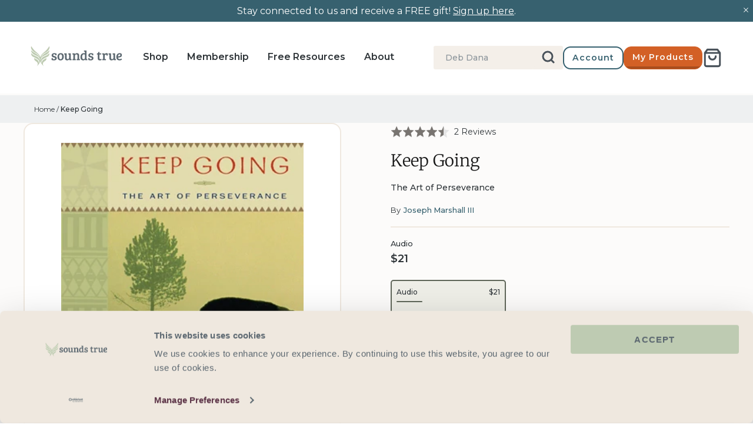

--- FILE ---
content_type: text/html; charset=utf-8
request_url: https://www.soundstrue.com/products/keep-going
body_size: 64674
content:
<!doctype html>
<html lang="en">
  














  <head>
    <link
      rel="preconnect dns-prefetch"
      href="https://api.config-security.com/"
      crossorigin
    >
    <link
      rel="preconnect dns-prefetch"
      href="https://conf.config-security.com/"
      crossorigin
    >
    
      <link
        rel="preconnect dns-prefetch"
        href="https://whale.camera/"
        crossorigin
      >
    
    
      <script
        type="text/plain"
        data-cookieconsent="marketing"
      >
        /* >> TriplePixel :: start*/
        (window.TriplePixelData = {
          TripleName: 'soundstrue.myshopify.com',
          ver: '2.0',
        }),
          (function (W, H, A, L, E, _, B, N) {
            function O(U, T, P, H, R) {
              void 0 === R && (R = !1),
                (H = new XMLHttpRequest()),
                P
                  ? (H.open('POST', U, !0),
                    H.setRequestHeader('Content-Type', 'application/json'))
                  : H.open('GET', U, !0),
                H.send(JSON.stringify(P || {})),
                (H.onreadystatechange = function () {
                  4 === H.readyState && 200 === H.status
                    ? ((R = H.responseText),
                      U.includes('.txt') ? eval(R) : P || (N[B] = R))
                    : (299 < H.status || H.status < 200) &&
                      T &&
                      !R &&
                      ((R = !0), O(U, T - 1));
                });
            }
            if (((N = window), !N[H + 'sn'])) {
              (N[H + 'sn'] = 1),
                (L = function () {
                  return (
                    Date.now().toString(36) + '_' + Math.random().toString(36)
                  );
                });
              try {
                A.setItem(H, 1 + (0 | A.getItem(H) || 0)),
                  (E = JSON.parse(A.getItem(H + 'U') || '[]')).push({
                    u: location.href,
                    r: document.referrer,
                    t: Date.now(),
                    id: L(),
                  }),
                  A.setItem(H + 'U', JSON.stringify(E));
              } catch (e) {}
              var i, m, p;
              A.getItem('"!nC`') ||
                ((_ = A),
                (A = N),
                A[H] ||
                  ((E = A[H] =
                    function (t, e) {
                      return 'State' == t
                        ? E.s
                        : ((W = L()), (E._q = E._q || []).push([W, t, e]), W);
                    }),
                  (E.s = 'Installed'),
                  (E._q = []),
                  (E.ch = W),
                  (B = 'configSecurityConfModel'),
                  (N[B] = 1),
                  O('https://conf.config-security.com/model', 5),
                  (i = L()),
                  (m = A[atob('c2NyZWVu')]),
                  _.setItem('di_pmt_wt', i),
                  (p = {
                    id: i,
                    action: 'profile',
                    avatar: _.getItem('auth-security_rand_salt_'),
                    time: m[atob('d2lkdGg=')] + ':' + m[atob('aGVpZ2h0')],
                    host: A.TriplePixelData.TripleName,
                    url: window.location.href,
                    ref: document.referrer,
                    ver: window.TriplePixelData.ver,
                  }),
                  O('https://api.config-security.com/event/', 5, p),
                  O('https://whale.camera/live/dot.txt', 5)));
            }
          })('', 'TriplePixel', localStorage);
        /* << TriplePixel :: end*/
      </script>
    

    
    <script data-cookieconsent="ignore">
      window.dataLayer = window.dataLayer || [];

      function gtag() {
        dataLayer.push(arguments);
      }

      gtag('consent', 'default', {
        ad_personalization: 'denied',
        ad_storage: 'denied',
        ad_user_data: 'denied',
        analytics_storage: 'denied',
        functionality_storage: 'denied',
        personalization_storage: 'denied',
        security_storage: 'granted',
        wait_for_update: 500,
      });
      gtag('set', 'ads_data_redaction', true);
      gtag('set', 'url_passthrough', true);

      gtag('js', new Date());
      gtag('config', 'AW-1071793748', { allow_enhanced_conversions: true });
    </script>

    <!-- Cookiebot CMP -->
    <script
      id="Cookiebot"
      src="https://consent.cookiebot.com/uc.js"
      data-cbid="4094b7fd-6fdf-4fdf-87ba-9c80826e9401"
      type="text/javascript"
      async
    ></script>
    <!-- End Cookiebot CMP -->

    <!-- Symmetry 5.0.1 -->
    <meta charset="utf-8">
<meta
  name="viewport"
  content="width=device-width, initial-scale=1, maximum-scale=1"
>
<meta
  http-equiv="X-UA-Compatible"
  content="IE=edge"
>

<link
  rel="preconnect"
  href="https://cdn.shopify.com"
  crossorigin
>
<link
  rel="preconnect"
  href="https://fonts.shopify.com"
  crossorigin
>
<link
  rel="preconnect"
  href="https://monorail-edge.shopifysvc.com"
>



<!-- Hotjar Tracking Code for https://www.soundstrue.com/pages/shop -->
<script
  type="text/plain"
  data-cookieconsent="statistics"
>
  (function (h, o, t, j, a, r) {
    h.hj =
      h.hj ||
      function () {
        (h.hj.q = h.hj.q || []).push(arguments);
      };
    h._hjSettings = { hjid: 3020334, hjsv: 6 };
    a = o.getElementsByTagName('head')[0];
    r = o.createElement('script');
    r.async = 1;
    r.src = t + h._hjSettings.hjid + j + h._hjSettings.hjsv;
    a.appendChild(r);
  })(window, document, 'https://static.hotjar.com/c/hotjar-', '.js?sv=');
</script>
<!-- AB Tasty Script -->
<script
  type="text/plain"
  data-cookieconsent="statistics,marketing"
  src=" https://try.abtasty.com/889a334d529edb1919cfae97edb12206.js"
></script>

<meta
  name="google-site-verification"
  content="dkZJGbFUjH7nsQ-6_zuR6n0_TjhEdSPjsBEJoZUzdMQ"
><link
    rel="canonical"
    href="https://www.soundstrue.com/products/keep-going"
  >
  <link
    rel="shortcut icon"
    href="//www.soundstrue.com/cdn/shop/files/android-chrome-512x512_32x32_cfb382d9-c713-4d93-b539-775841c86d5d.webp?v=1651005758"
    type="image/ico"
  ><title>Keep Going
&ndash; Sounds True
</title><meta
    name="description"
    content="Discover timeless wisdom with Lakota elder Joseph M. Marshall III. Embrace perseverance and life&#39;s lessons. Keep going and thrive!"
  ><!-- Montserrat -->
<link
  rel="preload"
  as="font"
  href="//www.soundstrue.com/cdn/shop/t/426/assets/Montserrat-Regular.woff2?v=34268961215719646371764170679"
  type="font/woff2"
  crossorigin
>
<link
  rel="preload"
  as="font"
  href="//www.soundstrue.com/cdn/shop/t/426/assets/Montserrat-Medium.woff2?v=27857235663786547791764170679"
  type="font/woff2"
  crossorigin
>
<link
  rel="preload"
  as="font"
  href="//www.soundstrue.com/cdn/shop/t/426/assets/Montserrat-SemiBold.woff2?v=106296835089817097501764170678"
  type="font/woff2"
  crossorigin
>
<style type="text/css">
  @font-face {
    font-family: 'Montserrat';
    src: url("//www.soundstrue.com/cdn/shop/t/426/assets/Montserrat-Regular.woff2?v=34268961215719646371764170679") format('woff2');
    font-weight: 200;
    font-style: normal;
  }
  @font-face {
    font-family: 'Montserrat';
    src: url("//www.soundstrue.com/cdn/shop/t/426/assets/Montserrat-Medium.woff2?v=27857235663786547791764170679") format('woff2');
    font-weight: 300;
    font-style: normal;
  }
  @font-face {
    font-family: 'Montserrat';
    src: url("//www.soundstrue.com/cdn/shop/t/426/assets/Montserrat-SemiBold.woff2?v=106296835089817097501764170678") format('woff2');
    font-weight: 400;
    font-style: normal;
  }
</style>

<!-- Merriweather -->
<link
  rel="preload"
  as="font"
  href="//www.soundstrue.com/cdn/shop/t/426/assets/Merriweather-Light.woff2?v=125117533292046816571764170679"
  type="font/woff2"
  crossorigin
>
<link
  rel="preload"
  as="font"
  href="//www.soundstrue.com/cdn/shop/t/426/assets/Merriweather-LightItalic.woff2?v=88018377679719061671764170679"
  type="font/woff2"
  crossorigin
>
<link
  rel="preload"
  as="font"
  href="//www.soundstrue.com/cdn/shop/t/426/assets/Merriweather-Regular.woff2?v=156265283952390444571764170679"
  type="font/woff2"
  crossorigin
>
<style type="text/css">
  @font-face {
    font-family: 'Merriweather';
    src: url("//www.soundstrue.com/cdn/shop/t/426/assets/Merriweather-Light.woff2?v=125117533292046816571764170679") format("woff2");
    font-weight: 300;
    font-style: normal;
  }
  @font-face {
    font-family: 'Merriweather';
    src: url("//www.soundstrue.com/cdn/shop/t/426/assets/Merriweather-LightItalic.woff2?v=88018377679719061671764170679") format("woff2");
    font-weight: 300;
    font-style: italic;
  }
  @font-face {
    font-family: 'Merriweather';
    src: url("//www.soundstrue.com/cdn/shop/t/426/assets/Merriweather-Regular.woff2?v=156265283952390444571764170679") format("woff2");
    font-weight: 400;
    font-style: normal;
  }
</style>

<!-- Sofiapro -->
<link
  rel="preload"
  as="font"
  href="//www.soundstrue.com/cdn/shop/t/426/assets/Sofiapro-Bold.woff?v=52735684045191623501764170678"
  type="font/woff"
  crossorigin
>
<style type="text/css">
  @font-face {
    font-family: 'Sofiapro';
    src: url("//www.soundstrue.com/cdn/shop/t/426/assets/Sofiapro-Bold.woff?v=52735684045191623501764170678") format('woff');
    font-weight: bold;
  }
</style>

<!-- Alkes -->
<link
  rel="preload"
  as="font"
  href="//www.soundstrue.com/cdn/shop/t/426/assets/AlkesRegular.woff2?v=127935321062286090491764170679"
  type="font/woff2"
  crossorigin
>
<link
  rel="preload"
  as="font"
  href="//www.soundstrue.com/cdn/shop/t/426/assets/AlkesRegularItalic.woff2?v=58644665963180230011764170679"
  type="font/woff2"
  crossorigin
>

<style type="text/css">
  @font-face {
    font-family: 'Alkes';
    font-style: normal;
    font-weight: normal; /* 400 */
    src: url(//www.soundstrue.com/cdn/shop/t/426/assets/AlkesRegular.woff2?v=127935321062286090491764170679) format('woff2');
  }

  @font-face {
    font-family: 'Alkes';
    font-style: italic;
    font-weight: normal; /* 400 */
    src: url(//www.soundstrue.com/cdn/shop/t/426/assets/AlkesRegularItalic.woff2?v=58644665963180230011764170679) format('woff2');
  }
</style>

<meta
  property="og:site_name"
  content="Sounds True"
>
<meta
  property="og:url"
  content="https://www.soundstrue.com/products/keep-going"
>
<meta
  property="og:title"
  content="Keep Going"
>
<meta
  property="og:type"
  content="product"
>
<meta
  property="og:description"
  content="Discover timeless wisdom with Lakota elder Joseph M. Marshall III. Embrace perseverance and life&#39;s lessons. Keep going and thrive!"
><meta
    property="og:image"
    content="http://www.soundstrue.com/cdn/shop/products/KeepGoing_1200x1200.jpg?v=1617052424"
  >
  <meta
    property="og:image:secure_url"
    content="https://www.soundstrue.com/cdn/shop/products/KeepGoing_1200x1200.jpg?v=1617052424"
  >
  <meta
    property="og:image:width"
    content="300"
  >
  <meta
    property="og:image:height"
    content="331"
  ><meta
    property="og:price:amount"
    content="21"
  >
  <meta
    property="og:price:currency"
    content="USD"
  ><meta
    name="twitter:site"
    content="@soundstrue"
  ><meta
  name="twitter:card"
  content="summary_large_image"
>
<meta
  name="twitter:title"
  content="Keep Going"
>
<meta
  name="twitter:description"
  content="Discover timeless wisdom with Lakota elder Joseph M. Marshall III. Embrace perseverance and life&#39;s lessons. Keep going and thrive!"
>
<link href="//www.soundstrue.com/cdn/shop/t/426/assets/symmetry-theme-setting-styles.css?v=64939279765056866721764170689" rel="stylesheet" type="text/css" media="all" />

  <script
    src="https://www.googleoptimize.com/optimize.js?id=OPT-5V2WVDD"
  ></script>


<script>
  window.dataLayer = window.dataLayer || [];
  dataLayer.push({
    event: 'DataLayer Begin',
  });
</script>

<!-- Google Tag Manager -->
<script>
  (function (w, d, s, l, i) {
    w[l] = w[l] || [];
    w[l].push({
      'gtm.start': new Date().getTime(),
      event: 'gtm.js',
    });
    var f = d.getElementsByTagName(s)[0],
      j = d.createElement(s),
      dl = l != 'dataLayer' ? '&l=' + l : '';
    j.async = true;
    j.src = 'https://www.googletagmanager.com/gtm.js?id=' + i + dl;
    f.parentNode.insertBefore(j, f);
  })(
    window,
    document,
    'script',
    'dataLayer',
    'GTM-WM9D6LC',
  );
</script>
<!-- End Google Tag Manager -->

<script>
  window.theme = window.theme || {};
  theme.money_format_with_product_code_preference = "${{amount_no_decimals}} USD";
  theme.money_format_with_cart_code_preference = "${{amount_no_decimals}} USD";
  theme.money_format = "${{amount_no_decimals}}";
  theme.strings = {
    previous: "Previous",
    next: "Next",
    addressError: "Error looking up that address",
    addressNoResults: "No results for that address",
    addressQueryLimit: "You have exceeded the Google API usage limit. Consider upgrading to a \u003ca href=\"https:\/\/developers.google.com\/maps\/premium\/usage-limits\"\u003ePremium Plan\u003c\/a\u003e.",
    authError: "There was a problem authenticating your Google Maps API Key.",
    icon_labels_left: "Left",
    icon_labels_right: "Right",
    icon_labels_down: "Down",
    icon_labels_close: "Close",
    icon_labels_plus: "Plus",
    cart_terms_confirmation: "You must agree to the terms and conditions before continuing.",
    products_listing_from: "From",
    layout_live_search_see_all: "See all results",
    products_product_add_to_cart: "Add to Cart",
    products_variant_no_stock: "Sold out",
    products_variant_non_existent: "Unavailable",
    onlyXLeft: "[[ quantity ]] in stock",
    products_product_unit_price_separator: " \/ ",
    general_navigation_menu_toggle_aria_label: "Toggle menu",
    general_accessibility_labels_close: "Close",
    products_added_notification_title: "Just added",
    products_added_notification_item: "Item",
    products_added_notification_unit_price: "Item price",
    products_added_notification_quantity: "Qty",
    products_added_notification_total_price: "Total price",
    products_added_notification_shipping_note: "Excl. shipping",
    products_added_notification_keep_shopping: "Keep Shopping",
    products_added_notification_cart: "Cart",
    products_product_adding_to_cart: "Adding",
    products_product_added_to_cart: "Added to cart",
    products_product_digital_in_cart: "Already in cart",
    products_product_unit_price_separator: " \/ ",
    products_added_notification_subtotal: "Subtotal",
    products_labels_sold_out: "Sold Out",
    products_labels_sale: "Sale",
    products_labels_percent_reduction: "[[ amount ]]% off",
    products_labels_value_reduction_html: "[[ amount ]] off",
    products_product_preorder: "Pre-order",
    general_quick_search_pages: "Pages",
    general_quick_search_no_results: "Sorry, we couldn\u0026#39;t find any results",
    collections_general_see_all_subcollections: "See all..."
  };
  theme.routes = {
    search_url: '/search',
    cart_url: '/cart',
    cart_add_url: '/cart/add',
    cart_change_url: '/cart/change'
  };
  theme.settings = {
    cart_type: "page",
    quickbuy_style: "button"
  };
  document.documentElement.classList.add('js');
</script>
<script>
  window.KiwiSizing = window.KiwiSizing === undefined ? {} : window.KiwiSizing;
  KiwiSizing.shop = "soundstrue.myshopify.com";
  
  
  KiwiSizing.data = {
    collections: "293208129735,307468533959,171381555299,159297077347,245589835975,313135530183,313943425223,158341857379,160007159907,157743513699,301356581063,159852298339,307765805255",
    tags: "active_search,admin_test,apply promotion,author_author-name:Joseph Marshall III,CE Exclusions Promo,data--exclude-from-sitemap:No,data--import_source:migr8,data--Option1 Value:Audio,data--parent-category:Spirituality,data--program-audience:Non-Professional,data--program-length:Hours,data--program-level:Beginner,EOL-2025MacmillanTransfer",
    product: "6555612577991",
    vendor: "Sounds True",
    type: "Digital Audio",
    title: "Keep Going",
    images: ["\/\/www.soundstrue.com\/cdn\/shop\/products\/KeepGoing.jpg?v=1617052424"],
    options: [{"name":"Format","position":1,"values":["Audio"]}],
    variants: [{"id":39322099187911,"title":"Audio","option1":"Audio","option2":null,"option3":null,"sku":"AW01051W","requires_shipping":false,"taxable":true,"featured_image":null,"available":true,"name":"Keep Going - Audio","public_title":"Audio","options":["Audio"],"price":2097,"weight":0,"compare_at_price":null,"inventory_management":"shopify","barcode":"978-1-60407-164-1","requires_selling_plan":false,"selling_plan_allocations":[],"quantity_rule":{"min":1,"max":null,"increment":1}}],
  };
  
</script>


    <script
  type="text/json"
  id="klaviyo-footer-ids"
>
  {
    "klaviyo_id_footer": "TdYKKT",
    "klaviyo_id_signup_form": "RFhphb"
  }
</script>


    


  <link href="//www.soundstrue.com/cdn/shop/t/426/assets/themeEntry-poki4v-5.css?v=53049651252311301691764170678" rel="stylesheet" type="text/css" media="all" />




  <script src="//www.soundstrue.com/cdn/shop/t/426/assets/themeEntry-BJzYy0OE.js?v=79675033537228994831764170678" type="module" crossorigin="anonymous"></script>
  <link rel="modulepreload" href="//www.soundstrue.com/cdn/shop/t/426/assets/klaviyo-DpaHWN-R.js?v=74500932171699628501764170678" crossorigin="anonymous">
  <link rel="modulepreload" href="//www.soundstrue.com/cdn/shop/t/426/assets/theme-lib-BqVZF3Mq.js?v=122064897535716529761764170678" crossorigin="anonymous">
  <link href="//www.soundstrue.com/cdn/shop/t/426/assets/theme-lib-D-xZB1CO.css?v=111714081400991860031764170678" rel="stylesheet" type="text/css" media="all" />
  <link rel="modulepreload" href="//www.soundstrue.com/cdn/shop/t/426/assets/algolia-lib-Dckx5am1.js?v=90698682724459804961764170678" crossorigin="anonymous">
  <link rel="modulepreload" href="//www.soundstrue.com/cdn/shop/t/426/assets/vue-lib-ubtU3xbs.js?v=162970636765705204341764170678" crossorigin="anonymous">




  <script src="//www.soundstrue.com/cdn/shop/t/426/assets/vueEntry-it5EzI3p.js?v=96744855738222920551764170678" type="module" crossorigin="anonymous"></script>
  <link rel="modulepreload" href="//www.soundstrue.com/cdn/shop/t/426/assets/vue-lib-ubtU3xbs.js?v=162970636765705204341764170678" crossorigin="anonymous">
  <link rel="modulepreload" href="//www.soundstrue.com/cdn/shop/t/426/assets/algolia-lib-Dckx5am1.js?v=90698682724459804961764170678" crossorigin="anonymous">
  <link rel="modulepreload" href="//www.soundstrue.com/cdn/shop/t/426/assets/klaviyo-DpaHWN-R.js?v=74500932171699628501764170678" crossorigin="anonymous">
  <link href="//www.soundstrue.com/cdn/shop/t/426/assets/vueEntry-BxSoz7NR.css?v=88731743034200499801764170678" rel="stylesheet" type="text/css" media="all" />



    
      <script
        type="text/plain"
        data-cookieconsent="marketing"
      >
        (function (w, d, t, r, u) {
          var f, n, i;
          (w[u] = w[u] || []),
            (f = function () {
              var o = { ti: '5224094' };
              (o.q = w[u]), (w[u] = new UET(o)), w[u].push('pageLoad');
            }),
            (n = d.createElement(t)),
            (n.src = r),
            (n.async = 1),
            (n.onload = n.onreadystatechange =
              function () {
                var s = this.readyState;
                (s && s !== 'loaded' && s !== 'complete') ||
                  (f(), (n.onload = n.onreadystatechange = null));
              }),
            (i = d.getElementsByTagName(t)[0]),
            i.parentNode.insertBefore(n, i);
        })(window, document, 'script', '//bat.bing.com/bat.js', 'uetq');
      </script>
    

    
  <script>window.performance && window.performance.mark && window.performance.mark('shopify.content_for_header.start');</script><meta name="facebook-domain-verification" content="erth50i0vxuzxahjn5oev7nq3fvgmo">
<meta id="shopify-digital-wallet" name="shopify-digital-wallet" content="/25328222307/digital_wallets/dialog">
<meta name="shopify-checkout-api-token" content="5e04b57f5c50d0768f10ba0d2876cef4">
<meta id="in-context-paypal-metadata" data-shop-id="25328222307" data-venmo-supported="true" data-environment="production" data-locale="en_US" data-paypal-v4="true" data-currency="USD">
<link rel="alternate" type="application/json+oembed" href="https://www.soundstrue.com/products/keep-going.oembed">
<script async="async" src="/checkouts/internal/preloads.js?locale=en-US"></script>
<link rel="preconnect" href="https://shop.app" crossorigin="anonymous">
<script async="async" src="https://shop.app/checkouts/internal/preloads.js?locale=en-US&shop_id=25328222307" crossorigin="anonymous"></script>
<script id="shopify-features" type="application/json">{"accessToken":"5e04b57f5c50d0768f10ba0d2876cef4","betas":["rich-media-storefront-analytics"],"domain":"www.soundstrue.com","predictiveSearch":true,"shopId":25328222307,"locale":"en"}</script>
<script>var Shopify = Shopify || {};
Shopify.shop = "soundstrue.myshopify.com";
Shopify.locale = "en";
Shopify.currency = {"active":"USD","rate":"1.0"};
Shopify.country = "US";
Shopify.theme = {"name":"pricing-customisations-fixes","id":150949232839,"schema_name":"Symmetry","schema_version":"5.0.1","theme_store_id":null,"role":"main"};
Shopify.theme.handle = "null";
Shopify.theme.style = {"id":null,"handle":null};
Shopify.cdnHost = "www.soundstrue.com/cdn";
Shopify.routes = Shopify.routes || {};
Shopify.routes.root = "/";</script>
<script type="module">!function(o){(o.Shopify=o.Shopify||{}).modules=!0}(window);</script>
<script>!function(o){function n(){var o=[];function n(){o.push(Array.prototype.slice.apply(arguments))}return n.q=o,n}var t=o.Shopify=o.Shopify||{};t.loadFeatures=n(),t.autoloadFeatures=n()}(window);</script>
<script>
  window.ShopifyPay = window.ShopifyPay || {};
  window.ShopifyPay.apiHost = "shop.app\/pay";
  window.ShopifyPay.redirectState = null;
</script>
<script id="shop-js-analytics" type="application/json">{"pageType":"product"}</script>
<script defer="defer" async type="module" src="//www.soundstrue.com/cdn/shopifycloud/shop-js/modules/v2/client.init-shop-cart-sync_BApSsMSl.en.esm.js"></script>
<script defer="defer" async type="module" src="//www.soundstrue.com/cdn/shopifycloud/shop-js/modules/v2/chunk.common_CBoos6YZ.esm.js"></script>
<script type="module">
  await import("//www.soundstrue.com/cdn/shopifycloud/shop-js/modules/v2/client.init-shop-cart-sync_BApSsMSl.en.esm.js");
await import("//www.soundstrue.com/cdn/shopifycloud/shop-js/modules/v2/chunk.common_CBoos6YZ.esm.js");

  window.Shopify.SignInWithShop?.initShopCartSync?.({"fedCMEnabled":true,"windoidEnabled":true});

</script>
<script>
  window.Shopify = window.Shopify || {};
  if (!window.Shopify.featureAssets) window.Shopify.featureAssets = {};
  window.Shopify.featureAssets['shop-js'] = {"shop-cart-sync":["modules/v2/client.shop-cart-sync_DJczDl9f.en.esm.js","modules/v2/chunk.common_CBoos6YZ.esm.js"],"init-fed-cm":["modules/v2/client.init-fed-cm_BzwGC0Wi.en.esm.js","modules/v2/chunk.common_CBoos6YZ.esm.js"],"init-windoid":["modules/v2/client.init-windoid_BS26ThXS.en.esm.js","modules/v2/chunk.common_CBoos6YZ.esm.js"],"shop-cash-offers":["modules/v2/client.shop-cash-offers_DthCPNIO.en.esm.js","modules/v2/chunk.common_CBoos6YZ.esm.js","modules/v2/chunk.modal_Bu1hFZFC.esm.js"],"shop-button":["modules/v2/client.shop-button_D_JX508o.en.esm.js","modules/v2/chunk.common_CBoos6YZ.esm.js"],"init-shop-email-lookup-coordinator":["modules/v2/client.init-shop-email-lookup-coordinator_DFwWcvrS.en.esm.js","modules/v2/chunk.common_CBoos6YZ.esm.js"],"shop-toast-manager":["modules/v2/client.shop-toast-manager_tEhgP2F9.en.esm.js","modules/v2/chunk.common_CBoos6YZ.esm.js"],"shop-login-button":["modules/v2/client.shop-login-button_DwLgFT0K.en.esm.js","modules/v2/chunk.common_CBoos6YZ.esm.js","modules/v2/chunk.modal_Bu1hFZFC.esm.js"],"avatar":["modules/v2/client.avatar_BTnouDA3.en.esm.js"],"init-shop-cart-sync":["modules/v2/client.init-shop-cart-sync_BApSsMSl.en.esm.js","modules/v2/chunk.common_CBoos6YZ.esm.js"],"pay-button":["modules/v2/client.pay-button_BuNmcIr_.en.esm.js","modules/v2/chunk.common_CBoos6YZ.esm.js"],"init-shop-for-new-customer-accounts":["modules/v2/client.init-shop-for-new-customer-accounts_DrjXSI53.en.esm.js","modules/v2/client.shop-login-button_DwLgFT0K.en.esm.js","modules/v2/chunk.common_CBoos6YZ.esm.js","modules/v2/chunk.modal_Bu1hFZFC.esm.js"],"init-customer-accounts-sign-up":["modules/v2/client.init-customer-accounts-sign-up_TlVCiykN.en.esm.js","modules/v2/client.shop-login-button_DwLgFT0K.en.esm.js","modules/v2/chunk.common_CBoos6YZ.esm.js","modules/v2/chunk.modal_Bu1hFZFC.esm.js"],"shop-follow-button":["modules/v2/client.shop-follow-button_C5D3XtBb.en.esm.js","modules/v2/chunk.common_CBoos6YZ.esm.js","modules/v2/chunk.modal_Bu1hFZFC.esm.js"],"checkout-modal":["modules/v2/client.checkout-modal_8TC_1FUY.en.esm.js","modules/v2/chunk.common_CBoos6YZ.esm.js","modules/v2/chunk.modal_Bu1hFZFC.esm.js"],"init-customer-accounts":["modules/v2/client.init-customer-accounts_C0Oh2ljF.en.esm.js","modules/v2/client.shop-login-button_DwLgFT0K.en.esm.js","modules/v2/chunk.common_CBoos6YZ.esm.js","modules/v2/chunk.modal_Bu1hFZFC.esm.js"],"lead-capture":["modules/v2/client.lead-capture_Cq0gfm7I.en.esm.js","modules/v2/chunk.common_CBoos6YZ.esm.js","modules/v2/chunk.modal_Bu1hFZFC.esm.js"],"shop-login":["modules/v2/client.shop-login_BmtnoEUo.en.esm.js","modules/v2/chunk.common_CBoos6YZ.esm.js","modules/v2/chunk.modal_Bu1hFZFC.esm.js"],"payment-terms":["modules/v2/client.payment-terms_BHOWV7U_.en.esm.js","modules/v2/chunk.common_CBoos6YZ.esm.js","modules/v2/chunk.modal_Bu1hFZFC.esm.js"]};
</script>
<script>(function() {
  var isLoaded = false;
  function asyncLoad() {
    if (isLoaded) return;
    isLoaded = true;
    var urls = ["https:\/\/d3hw6dc1ow8pp2.cloudfront.net\/reviewsWidget.min.js?shop=soundstrue.myshopify.com","https:\/\/shopify-app.bundlepayments.com\/widget-script?shop=soundstrue.myshopify.com","https:\/\/gc.shopkeepertools.com\/skt_brandedgc_start.js?shop=soundstrue.myshopify.com","https:\/\/soundstrue.postaffiliatepro.com\/plugins\/Shopify\/shopify.php?ac=getCode\u0026shop=soundstrue.myshopify.com","https:\/\/static.rechargecdn.com\/assets\/js\/widget.min.js?shop=soundstrue.myshopify.com","https:\/\/reconvert-cdn.com\/assets\/js\/store_reconvert_node.js?v=2\u0026scid=MzhhNzAzYzk3YmVkZjc4YTllMzBiMzk0YzBmZGJmMDcuNDNkZjdlNGExN2VkOGE4NDU3ZWIxMzlhYzU5MmU4YTU=\u0026shop=soundstrue.myshopify.com","https:\/\/reconvert-cdn.com\/assets\/js\/reconvert_script_tags.mini.js?scid=MzhhNzAzYzk3YmVkZjc4YTllMzBiMzk0YzBmZGJmMDcuNDNkZjdlNGExN2VkOGE4NDU3ZWIxMzlhYzU5MmU4YTU=\u0026shop=soundstrue.myshopify.com","https:\/\/na.shgcdn3.com\/pixel-collector.js?shop=soundstrue.myshopify.com"];
    for (var i = 0; i < urls.length; i++) {
      var s = document.createElement('script');
      s.type = 'text/javascript';
      s.async = true;
      s.src = urls[i];
      var x = document.getElementsByTagName('script')[0];
      x.parentNode.insertBefore(s, x);
    }
  };
  if(window.attachEvent) {
    window.attachEvent('onload', asyncLoad);
  } else {
    window.addEventListener('load', asyncLoad, false);
  }
})();</script>
<script id="__st">var __st={"a":25328222307,"offset":-25200,"reqid":"3ea57182-d639-4c91-8630-c5bd634ca202-1768870721","pageurl":"www.soundstrue.com\/products\/keep-going","u":"93e0e2540e46","p":"product","rtyp":"product","rid":6555612577991};</script>
<script>window.ShopifyPaypalV4VisibilityTracking = true;</script>
<script id="form-persister">!function(){'use strict';const t='contact',e='new_comment',n=[[t,t],['blogs',e],['comments',e],[t,'customer']],o='password',r='form_key',c=['recaptcha-v3-token','g-recaptcha-response','h-captcha-response',o],s=()=>{try{return window.sessionStorage}catch{return}},i='__shopify_v',u=t=>t.elements[r],a=function(){const t=[...n].map((([t,e])=>`form[action*='/${t}']:not([data-nocaptcha='true']) input[name='form_type'][value='${e}']`)).join(',');var e;return e=t,()=>e?[...document.querySelectorAll(e)].map((t=>t.form)):[]}();function m(t){const e=u(t);a().includes(t)&&(!e||!e.value)&&function(t){try{if(!s())return;!function(t){const e=s();if(!e)return;const n=u(t);if(!n)return;const o=n.value;o&&e.removeItem(o)}(t);const e=Array.from(Array(32),(()=>Math.random().toString(36)[2])).join('');!function(t,e){u(t)||t.append(Object.assign(document.createElement('input'),{type:'hidden',name:r})),t.elements[r].value=e}(t,e),function(t,e){const n=s();if(!n)return;const r=[...t.querySelectorAll(`input[type='${o}']`)].map((({name:t})=>t)),u=[...c,...r],a={};for(const[o,c]of new FormData(t).entries())u.includes(o)||(a[o]=c);n.setItem(e,JSON.stringify({[i]:1,action:t.action,data:a}))}(t,e)}catch(e){console.error('failed to persist form',e)}}(t)}const f=t=>{if('true'===t.dataset.persistBound)return;const e=function(t,e){const n=function(t){return'function'==typeof t.submit?t.submit:HTMLFormElement.prototype.submit}(t).bind(t);return function(){let t;return()=>{t||(t=!0,(()=>{try{e(),n()}catch(t){(t=>{console.error('form submit failed',t)})(t)}})(),setTimeout((()=>t=!1),250))}}()}(t,(()=>{m(t)}));!function(t,e){if('function'==typeof t.submit&&'function'==typeof e)try{t.submit=e}catch{}}(t,e),t.addEventListener('submit',(t=>{t.preventDefault(),e()})),t.dataset.persistBound='true'};!function(){function t(t){const e=(t=>{const e=t.target;return e instanceof HTMLFormElement?e:e&&e.form})(t);e&&m(e)}document.addEventListener('submit',t),document.addEventListener('DOMContentLoaded',(()=>{const e=a();for(const t of e)f(t);var n;n=document.body,new window.MutationObserver((t=>{for(const e of t)if('childList'===e.type&&e.addedNodes.length)for(const t of e.addedNodes)1===t.nodeType&&'FORM'===t.tagName&&a().includes(t)&&f(t)})).observe(n,{childList:!0,subtree:!0,attributes:!1}),document.removeEventListener('submit',t)}))}()}();</script>
<script integrity="sha256-4kQ18oKyAcykRKYeNunJcIwy7WH5gtpwJnB7kiuLZ1E=" data-source-attribution="shopify.loadfeatures" defer="defer" src="//www.soundstrue.com/cdn/shopifycloud/storefront/assets/storefront/load_feature-a0a9edcb.js" crossorigin="anonymous"></script>
<script crossorigin="anonymous" defer="defer" src="//www.soundstrue.com/cdn/shopifycloud/storefront/assets/shopify_pay/storefront-65b4c6d7.js?v=20250812"></script>
<script data-source-attribution="shopify.dynamic_checkout.dynamic.init">var Shopify=Shopify||{};Shopify.PaymentButton=Shopify.PaymentButton||{isStorefrontPortableWallets:!0,init:function(){window.Shopify.PaymentButton.init=function(){};var t=document.createElement("script");t.src="https://www.soundstrue.com/cdn/shopifycloud/portable-wallets/latest/portable-wallets.en.js",t.type="module",document.head.appendChild(t)}};
</script>
<script data-source-attribution="shopify.dynamic_checkout.buyer_consent">
  function portableWalletsHideBuyerConsent(e){var t=document.getElementById("shopify-buyer-consent"),n=document.getElementById("shopify-subscription-policy-button");t&&n&&(t.classList.add("hidden"),t.setAttribute("aria-hidden","true"),n.removeEventListener("click",e))}function portableWalletsShowBuyerConsent(e){var t=document.getElementById("shopify-buyer-consent"),n=document.getElementById("shopify-subscription-policy-button");t&&n&&(t.classList.remove("hidden"),t.removeAttribute("aria-hidden"),n.addEventListener("click",e))}window.Shopify?.PaymentButton&&(window.Shopify.PaymentButton.hideBuyerConsent=portableWalletsHideBuyerConsent,window.Shopify.PaymentButton.showBuyerConsent=portableWalletsShowBuyerConsent);
</script>
<script data-source-attribution="shopify.dynamic_checkout.cart.bootstrap">document.addEventListener("DOMContentLoaded",(function(){function t(){return document.querySelector("shopify-accelerated-checkout-cart, shopify-accelerated-checkout")}if(t())Shopify.PaymentButton.init();else{new MutationObserver((function(e,n){t()&&(Shopify.PaymentButton.init(),n.disconnect())})).observe(document.body,{childList:!0,subtree:!0})}}));
</script>
<link id="shopify-accelerated-checkout-styles" rel="stylesheet" media="screen" href="https://www.soundstrue.com/cdn/shopifycloud/portable-wallets/latest/accelerated-checkout-backwards-compat.css" crossorigin="anonymous">
<style id="shopify-accelerated-checkout-cart">
        #shopify-buyer-consent {
  margin-top: 1em;
  display: inline-block;
  width: 100%;
}

#shopify-buyer-consent.hidden {
  display: none;
}

#shopify-subscription-policy-button {
  background: none;
  border: none;
  padding: 0;
  text-decoration: underline;
  font-size: inherit;
  cursor: pointer;
}

#shopify-subscription-policy-button::before {
  box-shadow: none;
}

      </style>

<script>window.performance && window.performance.mark && window.performance.mark('shopify.content_for_header.end');</script>
  





  <script type="text/javascript">
    
      window.__shgMoneyFormat = window.__shgMoneyFormat || {"USD":{"currency":"USD","currency_symbol":"$","currency_symbol_location":"left","decimal_places":0,"decimal_separator":".","thousands_separator":","}};
    
    window.__shgCurrentCurrencyCode = window.__shgCurrentCurrencyCode || {
      currency: "USD",
      currency_symbol: "$",
      decimal_separator: ".",
      thousands_separator: ",",
      decimal_places: 2,
      currency_symbol_location: "left"
    };
  </script>




    
      <!-- begin automat ash code -->
      <script
        type="text/plain"
        data-cookieconsent="marketing"
        id="automat-ash-snippet"
        data-client-id="soundstrue"
        src="https://cdn.automat-ai.com/ash-telemetry/v2/snippet.js"
        async
      ></script>
      <!-- finish Automat ash code -->
    

    

    <!-- Okendo --><link href="https://d3hw6dc1ow8pp2.cloudfront.net/styles/main.min.css" rel="stylesheet" type="text/css">
<style type="text/css">
.okeReviews .okeReviews-reviewsWidget-header-controls-writeReview {
        display: inline-block;
    }
    .okeReviews .okeReviews-reviewsWidget.is-okeReviews-empty {
        display: block;
    }
</style>
<script type="application/json" id="oke-reviews-settings">
{"analyticsSettings":{"provider":"ua"},"disableInitialReviewsFetchOnProducts":false,"filtersEnabled":false,"initialReviewDisplayCount":5,"locale":"en","localeAndVariant":{"code":"en"},"omitMicrodata":true,"reviewSortOrder":"date","subscriberId":"e2ab9c25-d530-4b42-aac6-4956d7ed093b","widgetTemplateId":"default","starRatingColor":"#787470","recorderPlus":true,"recorderQandaPlus":true}
</script>

      <link rel="stylesheet" type="text/css" href="https://dov7r31oq5dkj.cloudfront.net/e2ab9c25-d530-4b42-aac6-4956d7ed093b/widget-style-customisations.css?v=7ff96e71-5ea9-469b-8e7b-e9cc303fbd16">


<script type="text/javascript">
  
    window.SHG_CUSTOMER = null;
  
</script>







    <script
      type="text/plain"
      data-cookieconsent="marketing"
      src="https://cdn-widgetsrepository.yotpo.com/v1/loader/BBBwovsrMWV7ggxt1fSSQQ"
      async
    ></script>

    <!-- Start DNA FB Pixel Code (Addition requested: 3/30/23) -->

    
      <!--
        Xandr Universal Pixel - Initialization (include only once per page)
      -->
      <script
        type="text/plain"
        data-cookieconsent="marketing"
      >
        !(function (e, i) {
          if (!e.pixie) {
            var n = (e.pixie = function (e, i, a) {
              n.actionQueue.push({ action: e, actionValue: i, params: a });
            });
            n.actionQueue = [];
            var a = i.createElement('script');
            (a.async = !0), (a.src = '//acdn.adnxs.com/dmp/up/pixie.js');
            var t = i.getElementsByTagName('head')[0];
            t.insertBefore(a, t.firstChild);
          }
        })(window, document);
        pixie('init', '261fb17d-fb92-475c-a7f6-6a10eeb9a628');
      </script>
    

    
      <!-- Xandr Universal Pixel - PageView Event -->
      <script
        type="text/plain"
        data-cookieconsent="marketing"
      >
        pixie('event', 'PageView');
      </script>
    

    

    
      
      <script
        type="text/plain"
        data-cookieconsent="statistics"
      >
        !(function (t, e) {
          var o, n, p, r;
          e.__SV ||
            ((window.posthog = e),
            (e._i = []),
            (e.init = function (i, s, a) {
              function g(t, e) {
                var o = e.split('.');
                2 == o.length && ((t = t[o[0]]), (e = o[1])),
                  (t[e] = function () {
                    t.push(
                      [e].concat(Array.prototype.slice.call(arguments, 0)),
                    );
                  });
              }
              ((p = t.createElement('script')).type = 'text/javascript'),
                (p.crossOrigin = 'anonymous'),
                (p.async = !0),
                (p.src =
                  s.api_host.replace(
                    '.i.posthog.com',
                    '-assets.i.posthog.com',
                  ) + '/static/array.js'),
                (r =
                  t.getElementsByTagName('script')[0]).parentNode.insertBefore(
                  p,
                  r,
                );
              var u = e;
              for (
                void 0 !== a ? (u = e[a] = []) : (a = 'posthog'),
                  u.people = u.people || [],
                  u.toString = function (t) {
                    var e = 'posthog';
                    return (
                      'posthog' !== a && (e += '.' + a),
                      t || (e += ' (stub)'),
                      e
                    );
                  },
                  u.people.toString = function () {
                    return u.toString(1) + '.people (stub)';
                  },
                  o =
                    'init capture register register_once register_for_session unregister unregister_for_session getFeatureFlag getFeatureFlagPayload isFeatureEnabled reloadFeatureFlags updateEarlyAccessFeatureEnrollment getEarlyAccessFeatures on onFeatureFlags onSessionId getSurveys getActiveMatchingSurveys renderSurvey canRenderSurvey getNextSurveyStep identify setPersonProperties group resetGroups setPersonPropertiesForFlags resetPersonPropertiesForFlags setGroupPropertiesForFlags resetGroupPropertiesForFlags reset get_distinct_id getGroups get_session_id get_session_replay_url alias set_config startSessionRecording stopSessionRecording sessionRecordingStarted captureException loadToolbar get_property getSessionProperty createPersonProfile opt_in_capturing opt_out_capturing has_opted_in_capturing has_opted_out_capturing clear_opt_in_out_capturing debug'.split(
                      ' ',
                    ),
                  n = 0;
                n < o.length;
                n++
              )
                g(u, o[n]);
              e._i.push([i, s, a]);
            }),
            (e.__SV = 1));
        })(document, window.posthog || []);
        posthog.init('phc_A9YOYGMmyHE9Tv5JELPIjLdjGqohdQFbjjS81RQeotS', {
          api_host: 'https://us.i.posthog.com',
          defaults: '2025-05-24',
        });
      </script>
    

    <script type="application/ld+json">
{
  "@context": "https://schema.org",
  "@type": "Organization",
  "@id": "https://www.soundstrue.com/#organization",
  "name": "Sounds True",
  "legalName": "Sounds True, Inc.",
  "url": "https://www.soundstrue.com/",
  "logo": "https://www.soundstrue.com/cdn/shop/files/primary-fullColor-rgb_ec83dfe9-0065-4cab-811c-ac5ebd555ea2_310x.png?v=1643003544",
  "image": "https://www.soundstrue.com/cdn/shop/files/primary-fullColor-rgb_ec83dfe9-0065-4cab-811c-ac5ebd555ea2_310x.png?v=1643003544",
  "description": "Sounds True is a multimedia publisher and digital learning platform offering transformational teachings in spirituality, mindfulness, meditation, healing, and personal growth through online courses, in-depth programs, podcasts, books, and the Sounds True One membership and app—guided by renowned teachers and practical tools for wholehearted living.",
  "slogan": "Exploring the full spectrum of what it means to be human",
  "foundingDate": "1985",
  "founder": {
    "@type": "Person",
    "name": "Tami Simon"
  },
  "address": {
    "@type": "PostalAddress",
    "streetAddress": "413 S. Arthur Avenue",
    "addressLocality": "Louisville",
    "addressRegion": "CO",
    "postalCode": "80027",
    "addressCountry": "US"
  },
  "contactPoint": [
    {
      "@type": "ContactPoint",
      "contactType": "customer support",
      "email": "support@soundstrue.com",
      "telephone": "+1-800-333-9185",
      "availableLanguage": ["en"],
      "url": "https://soundstrue.zendesk.com/hc/en-us/articles/4406649600532-Contact-Info-Customer-Service-Hours"
    },
    {
      "@type": "ContactPoint",
      "contactType": "membership support",
      "email": "membership@soundstrue.com",
      "availableLanguage": ["en"],
      "url": "https://one.soundstrue.com/subscribe"
    }
  ],
  "sameAs": [
    "https://twitter.com/soundstrue",
    "https://www.facebook.com/soundstrue",
    "https://www.youtube.com/user/SoundsTrueVideos",
    "https://www.instagram.com/soundstrue/",
    "https://www.pinterest.com/soundstrue/",
    "https://www.tiktok.com/@sounds_true?lang=en",
    "https://open.spotify.com/user/sounds_true",
    "https://play.google.com/store/apps/details?id=com.sounds_true_one",
    "https://apps.apple.com/us/app/sounds-true-one/id1609502046"
  ],
  "hasPart": [
    {
      "@type": "MobileApplication",
      "name": "Sounds True One",
      "url": "https://apps.apple.com/us/app/sounds-true-one/id1609502046",
      "operatingSystem": "iOS",
      "applicationCategory": "LifestyleApplication"
    },
    {
      "@type": "MobileApplication",
      "name": "Sounds True One",
      "url": "https://play.google.com/store/apps/details?id=com.sounds_true_one",
      "operatingSystem": "Android",
      "applicationCategory": "LifestyleApplication"
    }
  ],
  "knowsAbout": [
    "Spirituality",
    "Mindfulness",
    "Meditation",
    "Self-compassion",
    "Trauma healing",
    "Relationships",
    "Yoga & movement",
    "Personal growth",
    "Online learning",
    "Podcasts"
  ]
}
</script>



  <!-- BEGIN app block: shopify://apps/triplewhale/blocks/triple_pixel_snippet/483d496b-3f1a-4609-aea7-8eee3b6b7a2a --><link rel='preconnect dns-prefetch' href='https://api.config-security.com/' crossorigin />
<link rel='preconnect dns-prefetch' href='https://conf.config-security.com/' crossorigin />
<script>
/* >> TriplePixel :: start*/
window.TriplePixelData={TripleName:"soundstrue.myshopify.com",ver:"2.16",plat:"SHOPIFY",isHeadless:false,src:'SHOPIFY_EXT',product:{id:"6555612577991",name:`Keep Going`,price:"21",variant:"39322099187911"},search:"",collection:"",cart:"page",template:"product",curr:"USD" || "USD"},function(W,H,A,L,E,_,B,N){function O(U,T,P,H,R){void 0===R&&(R=!1),H=new XMLHttpRequest,P?(H.open("POST",U,!0),H.setRequestHeader("Content-Type","text/plain")):H.open("GET",U,!0),H.send(JSON.stringify(P||{})),H.onreadystatechange=function(){4===H.readyState&&200===H.status?(R=H.responseText,U.includes("/first")?eval(R):P||(N[B]=R)):(299<H.status||H.status<200)&&T&&!R&&(R=!0,O(U,T-1,P))}}if(N=window,!N[H+"sn"]){N[H+"sn"]=1,L=function(){return Date.now().toString(36)+"_"+Math.random().toString(36)};try{A.setItem(H,1+(0|A.getItem(H)||0)),(E=JSON.parse(A.getItem(H+"U")||"[]")).push({u:location.href,r:document.referrer,t:Date.now(),id:L()}),A.setItem(H+"U",JSON.stringify(E))}catch(e){}var i,m,p;A.getItem('"!nC`')||(_=A,A=N,A[H]||(E=A[H]=function(t,e,i){return void 0===i&&(i=[]),"State"==t?E.s:(W=L(),(E._q=E._q||[]).push([W,t,e].concat(i)),W)},E.s="Installed",E._q=[],E.ch=W,B="configSecurityConfModel",N[B]=1,O("https://conf.config-security.com/model",5),i=L(),m=A[atob("c2NyZWVu")],_.setItem("di_pmt_wt",i),p={id:i,action:"profile",avatar:_.getItem("auth-security_rand_salt_"),time:m[atob("d2lkdGg=")]+":"+m[atob("aGVpZ2h0")],host:A.TriplePixelData.TripleName,plat:A.TriplePixelData.plat,url:window.location.href.slice(0,500),ref:document.referrer,ver:A.TriplePixelData.ver},O("https://api.config-security.com/event",5,p),O("https://api.config-security.com/first?host=".concat(p.host,"&plat=").concat(p.plat),5)))}}("","TriplePixel",localStorage);
/* << TriplePixel :: end*/
</script>



<!-- END app block --><!-- BEGIN app block: shopify://apps/crazy-egg/blocks/app-embed/7ea73823-6ad9-4252-a63e-088397d54aed -->
  <script async src="https://script.crazyegg.com/pages/scripts/0117/5358.js"></script>



<!-- END app block --><!-- BEGIN app block: shopify://apps/klaviyo-email-marketing-sms/blocks/klaviyo-onsite-embed/2632fe16-c075-4321-a88b-50b567f42507 -->












  <script async src="https://static.klaviyo.com/onsite/js/JMDgaq/klaviyo.js?company_id=JMDgaq"></script>
  <script>!function(){if(!window.klaviyo){window._klOnsite=window._klOnsite||[];try{window.klaviyo=new Proxy({},{get:function(n,i){return"push"===i?function(){var n;(n=window._klOnsite).push.apply(n,arguments)}:function(){for(var n=arguments.length,o=new Array(n),w=0;w<n;w++)o[w]=arguments[w];var t="function"==typeof o[o.length-1]?o.pop():void 0,e=new Promise((function(n){window._klOnsite.push([i].concat(o,[function(i){t&&t(i),n(i)}]))}));return e}}})}catch(n){window.klaviyo=window.klaviyo||[],window.klaviyo.push=function(){var n;(n=window._klOnsite).push.apply(n,arguments)}}}}();</script>

  
    <script id="viewed_product">
      if (item == null) {
        var _learnq = _learnq || [];

        var MetafieldReviews = null
        var MetafieldYotpoRating = null
        var MetafieldYotpoCount = null
        var MetafieldLooxRating = null
        var MetafieldLooxCount = null
        var okendoProduct = null
        var okendoProductReviewCount = null
        var okendoProductReviewAverageValue = null
        try {
          // The following fields are used for Customer Hub recently viewed in order to add reviews.
          // This information is not part of __kla_viewed. Instead, it is part of __kla_viewed_reviewed_items
          MetafieldReviews = {"rating":{"scale_min":"1.0","scale_max":"5.0","value":"4.5"},"rating_count":2};
          MetafieldYotpoRating = null
          MetafieldYotpoCount = null
          MetafieldLooxRating = null
          MetafieldLooxCount = null

          okendoProduct = {"reviewCount":2,"reviewAverageValue":"4.5"}
          // If the okendo metafield is not legacy, it will error, which then requires the new json formatted data
          if (okendoProduct && 'error' in okendoProduct) {
            okendoProduct = null
          }
          okendoProductReviewCount = okendoProduct ? okendoProduct.reviewCount : null
          okendoProductReviewAverageValue = okendoProduct ? okendoProduct.reviewAverageValue : null
        } catch (error) {
          console.error('Error in Klaviyo onsite reviews tracking:', error);
        }

        var item = {
          Name: "Keep Going",
          ProductID: 6555612577991,
          Categories: ["12 Days of Christmas","Active Products","Apply Promotion","Audio","CE Credit Exclusion","Compare At Price is Empty","Coupon Allowed","Excluded From Promotions","Introductory Teachings","Joseph Marshall III Collection","Popular","Spirituality","Test Admin Collection"],
          ImageURL: "https://www.soundstrue.com/cdn/shop/products/KeepGoing_grande.jpg?v=1617052424",
          URL: "https://www.soundstrue.com/products/keep-going",
          Brand: "Sounds True",
          Price: "$21",
          Value: "21",
          CompareAtPrice: "$0"
        };
        _learnq.push(['track', 'Viewed Product', item]);
        _learnq.push(['trackViewedItem', {
          Title: item.Name,
          ItemId: item.ProductID,
          Categories: item.Categories,
          ImageUrl: item.ImageURL,
          Url: item.URL,
          Metadata: {
            Brand: item.Brand,
            Price: item.Price,
            Value: item.Value,
            CompareAtPrice: item.CompareAtPrice
          },
          metafields:{
            reviews: MetafieldReviews,
            yotpo:{
              rating: MetafieldYotpoRating,
              count: MetafieldYotpoCount,
            },
            loox:{
              rating: MetafieldLooxRating,
              count: MetafieldLooxCount,
            },
            okendo: {
              rating: okendoProductReviewAverageValue,
              count: okendoProductReviewCount,
            }
          }
        }]);
      }
    </script>
  




  <script>
    window.klaviyoReviewsProductDesignMode = false
  </script>







<!-- END app block --><!-- BEGIN app block: shopify://apps/popsixle/blocks/star_rating/dbec362b-04db-4c2f-bee0-442c1f403c59 -->
<script defer type="text/javascript" src="https://pop6serve.com/popsixle_v2.php?shop=www.soundstrue.com&myshop=soundstrue.myshopify.com"></script>


<!-- END app block --><!-- BEGIN app block: shopify://apps/okendo/blocks/theme-settings/bb689e69-ea70-4661-8fb7-ad24a2e23c29 --><!-- BEGIN app snippet: header-metafields -->









    <link href="https://d3hw6dc1ow8pp2.cloudfront.net/styles/main.min.css" rel="stylesheet" type="text/css">
<style type="text/css">
.okeReviews .okeReviews-reviewsWidget-header-controls-writeReview {
        display: inline-block;
    }
    .okeReviews .okeReviews-reviewsWidget.is-okeReviews-empty {
        display: block;
    }
</style>
<script type="application/json" id="oke-reviews-settings">
{"analyticsSettings":{"provider":"ua"},"disableInitialReviewsFetchOnProducts":false,"filtersEnabled":false,"initialReviewDisplayCount":5,"locale":"en","localeAndVariant":{"code":"en"},"omitMicrodata":true,"reviewSortOrder":"date","subscriberId":"e2ab9c25-d530-4b42-aac6-4956d7ed093b","widgetTemplateId":"default","starRatingColor":"#787470","recorderPlus":true,"recorderQandaPlus":true}
</script>

    <link rel="stylesheet" type="text/css" href="https://dov7r31oq5dkj.cloudfront.net/e2ab9c25-d530-4b42-aac6-4956d7ed093b/widget-style-customisations.css?v=7ff96e71-5ea9-469b-8e7b-e9cc303fbd16">













<!-- END app snippet -->

<!-- BEGIN app snippet: widget-plus-initialisation-script -->




<!-- END app snippet -->


<!-- END app block --><link href="https://monorail-edge.shopifysvc.com" rel="dns-prefetch">
<script>(function(){if ("sendBeacon" in navigator && "performance" in window) {try {var session_token_from_headers = performance.getEntriesByType('navigation')[0].serverTiming.find(x => x.name == '_s').description;} catch {var session_token_from_headers = undefined;}var session_cookie_matches = document.cookie.match(/_shopify_s=([^;]*)/);var session_token_from_cookie = session_cookie_matches && session_cookie_matches.length === 2 ? session_cookie_matches[1] : "";var session_token = session_token_from_headers || session_token_from_cookie || "";function handle_abandonment_event(e) {var entries = performance.getEntries().filter(function(entry) {return /monorail-edge.shopifysvc.com/.test(entry.name);});if (!window.abandonment_tracked && entries.length === 0) {window.abandonment_tracked = true;var currentMs = Date.now();var navigation_start = performance.timing.navigationStart;var payload = {shop_id: 25328222307,url: window.location.href,navigation_start,duration: currentMs - navigation_start,session_token,page_type: "product"};window.navigator.sendBeacon("https://monorail-edge.shopifysvc.com/v1/produce", JSON.stringify({schema_id: "online_store_buyer_site_abandonment/1.1",payload: payload,metadata: {event_created_at_ms: currentMs,event_sent_at_ms: currentMs}}));}}window.addEventListener('pagehide', handle_abandonment_event);}}());</script>
<script id="web-pixels-manager-setup">(function e(e,d,r,n,o){if(void 0===o&&(o={}),!Boolean(null===(a=null===(i=window.Shopify)||void 0===i?void 0:i.analytics)||void 0===a?void 0:a.replayQueue)){var i,a;window.Shopify=window.Shopify||{};var t=window.Shopify;t.analytics=t.analytics||{};var s=t.analytics;s.replayQueue=[],s.publish=function(e,d,r){return s.replayQueue.push([e,d,r]),!0};try{self.performance.mark("wpm:start")}catch(e){}var l=function(){var e={modern:/Edge?\/(1{2}[4-9]|1[2-9]\d|[2-9]\d{2}|\d{4,})\.\d+(\.\d+|)|Firefox\/(1{2}[4-9]|1[2-9]\d|[2-9]\d{2}|\d{4,})\.\d+(\.\d+|)|Chrom(ium|e)\/(9{2}|\d{3,})\.\d+(\.\d+|)|(Maci|X1{2}).+ Version\/(15\.\d+|(1[6-9]|[2-9]\d|\d{3,})\.\d+)([,.]\d+|)( \(\w+\)|)( Mobile\/\w+|) Safari\/|Chrome.+OPR\/(9{2}|\d{3,})\.\d+\.\d+|(CPU[ +]OS|iPhone[ +]OS|CPU[ +]iPhone|CPU IPhone OS|CPU iPad OS)[ +]+(15[._]\d+|(1[6-9]|[2-9]\d|\d{3,})[._]\d+)([._]\d+|)|Android:?[ /-](13[3-9]|1[4-9]\d|[2-9]\d{2}|\d{4,})(\.\d+|)(\.\d+|)|Android.+Firefox\/(13[5-9]|1[4-9]\d|[2-9]\d{2}|\d{4,})\.\d+(\.\d+|)|Android.+Chrom(ium|e)\/(13[3-9]|1[4-9]\d|[2-9]\d{2}|\d{4,})\.\d+(\.\d+|)|SamsungBrowser\/([2-9]\d|\d{3,})\.\d+/,legacy:/Edge?\/(1[6-9]|[2-9]\d|\d{3,})\.\d+(\.\d+|)|Firefox\/(5[4-9]|[6-9]\d|\d{3,})\.\d+(\.\d+|)|Chrom(ium|e)\/(5[1-9]|[6-9]\d|\d{3,})\.\d+(\.\d+|)([\d.]+$|.*Safari\/(?![\d.]+ Edge\/[\d.]+$))|(Maci|X1{2}).+ Version\/(10\.\d+|(1[1-9]|[2-9]\d|\d{3,})\.\d+)([,.]\d+|)( \(\w+\)|)( Mobile\/\w+|) Safari\/|Chrome.+OPR\/(3[89]|[4-9]\d|\d{3,})\.\d+\.\d+|(CPU[ +]OS|iPhone[ +]OS|CPU[ +]iPhone|CPU IPhone OS|CPU iPad OS)[ +]+(10[._]\d+|(1[1-9]|[2-9]\d|\d{3,})[._]\d+)([._]\d+|)|Android:?[ /-](13[3-9]|1[4-9]\d|[2-9]\d{2}|\d{4,})(\.\d+|)(\.\d+|)|Mobile Safari.+OPR\/([89]\d|\d{3,})\.\d+\.\d+|Android.+Firefox\/(13[5-9]|1[4-9]\d|[2-9]\d{2}|\d{4,})\.\d+(\.\d+|)|Android.+Chrom(ium|e)\/(13[3-9]|1[4-9]\d|[2-9]\d{2}|\d{4,})\.\d+(\.\d+|)|Android.+(UC? ?Browser|UCWEB|U3)[ /]?(15\.([5-9]|\d{2,})|(1[6-9]|[2-9]\d|\d{3,})\.\d+)\.\d+|SamsungBrowser\/(5\.\d+|([6-9]|\d{2,})\.\d+)|Android.+MQ{2}Browser\/(14(\.(9|\d{2,})|)|(1[5-9]|[2-9]\d|\d{3,})(\.\d+|))(\.\d+|)|K[Aa][Ii]OS\/(3\.\d+|([4-9]|\d{2,})\.\d+)(\.\d+|)/},d=e.modern,r=e.legacy,n=navigator.userAgent;return n.match(d)?"modern":n.match(r)?"legacy":"unknown"}(),u="modern"===l?"modern":"legacy",c=(null!=n?n:{modern:"",legacy:""})[u],f=function(e){return[e.baseUrl,"/wpm","/b",e.hashVersion,"modern"===e.buildTarget?"m":"l",".js"].join("")}({baseUrl:d,hashVersion:r,buildTarget:u}),m=function(e){var d=e.version,r=e.bundleTarget,n=e.surface,o=e.pageUrl,i=e.monorailEndpoint;return{emit:function(e){var a=e.status,t=e.errorMsg,s=(new Date).getTime(),l=JSON.stringify({metadata:{event_sent_at_ms:s},events:[{schema_id:"web_pixels_manager_load/3.1",payload:{version:d,bundle_target:r,page_url:o,status:a,surface:n,error_msg:t},metadata:{event_created_at_ms:s}}]});if(!i)return console&&console.warn&&console.warn("[Web Pixels Manager] No Monorail endpoint provided, skipping logging."),!1;try{return self.navigator.sendBeacon.bind(self.navigator)(i,l)}catch(e){}var u=new XMLHttpRequest;try{return u.open("POST",i,!0),u.setRequestHeader("Content-Type","text/plain"),u.send(l),!0}catch(e){return console&&console.warn&&console.warn("[Web Pixels Manager] Got an unhandled error while logging to Monorail."),!1}}}}({version:r,bundleTarget:l,surface:e.surface,pageUrl:self.location.href,monorailEndpoint:e.monorailEndpoint});try{o.browserTarget=l,function(e){var d=e.src,r=e.async,n=void 0===r||r,o=e.onload,i=e.onerror,a=e.sri,t=e.scriptDataAttributes,s=void 0===t?{}:t,l=document.createElement("script"),u=document.querySelector("head"),c=document.querySelector("body");if(l.async=n,l.src=d,a&&(l.integrity=a,l.crossOrigin="anonymous"),s)for(var f in s)if(Object.prototype.hasOwnProperty.call(s,f))try{l.dataset[f]=s[f]}catch(e){}if(o&&l.addEventListener("load",o),i&&l.addEventListener("error",i),u)u.appendChild(l);else{if(!c)throw new Error("Did not find a head or body element to append the script");c.appendChild(l)}}({src:f,async:!0,onload:function(){if(!function(){var e,d;return Boolean(null===(d=null===(e=window.Shopify)||void 0===e?void 0:e.analytics)||void 0===d?void 0:d.initialized)}()){var d=window.webPixelsManager.init(e)||void 0;if(d){var r=window.Shopify.analytics;r.replayQueue.forEach((function(e){var r=e[0],n=e[1],o=e[2];d.publishCustomEvent(r,n,o)})),r.replayQueue=[],r.publish=d.publishCustomEvent,r.visitor=d.visitor,r.initialized=!0}}},onerror:function(){return m.emit({status:"failed",errorMsg:"".concat(f," has failed to load")})},sri:function(e){var d=/^sha384-[A-Za-z0-9+/=]+$/;return"string"==typeof e&&d.test(e)}(c)?c:"",scriptDataAttributes:o}),m.emit({status:"loading"})}catch(e){m.emit({status:"failed",errorMsg:(null==e?void 0:e.message)||"Unknown error"})}}})({shopId: 25328222307,storefrontBaseUrl: "https://www.soundstrue.com",extensionsBaseUrl: "https://extensions.shopifycdn.com/cdn/shopifycloud/web-pixels-manager",monorailEndpoint: "https://monorail-edge.shopifysvc.com/unstable/produce_batch",surface: "storefront-renderer",enabledBetaFlags: ["2dca8a86"],webPixelsConfigList: [{"id":"1901101255","configuration":"{\"accountID\":\"JMDgaq\",\"webPixelConfig\":\"eyJlbmFibGVBZGRlZFRvQ2FydEV2ZW50cyI6IHRydWV9\"}","eventPayloadVersion":"v1","runtimeContext":"STRICT","scriptVersion":"524f6c1ee37bacdca7657a665bdca589","type":"APP","apiClientId":123074,"privacyPurposes":["ANALYTICS","MARKETING"],"dataSharingAdjustments":{"protectedCustomerApprovalScopes":["read_customer_address","read_customer_email","read_customer_name","read_customer_personal_data","read_customer_phone"]}},{"id":"1255178439","configuration":"{\"site_id\":\"95f11980-e13d-4397-bcf1-e74c1f5d0a3f\",\"analytics_endpoint\":\"https:\\\/\\\/na.shgcdn3.com\"}","eventPayloadVersion":"v1","runtimeContext":"STRICT","scriptVersion":"695709fc3f146fa50a25299517a954f2","type":"APP","apiClientId":1158168,"privacyPurposes":["ANALYTICS","MARKETING","SALE_OF_DATA"],"dataSharingAdjustments":{"protectedCustomerApprovalScopes":["read_customer_personal_data"]}},{"id":"1186169031","configuration":"{\"config\":\"{\\\"google_tag_ids\\\":[\\\"G-CT6EWZ4D3D\\\",\\\"AW-1071793748\\\",\\\"GT-TNSCCNMK\\\",\\\"GT-5DFRJT8\\\"],\\\"target_country\\\":\\\"US\\\",\\\"gtag_events\\\":[{\\\"type\\\":\\\"search\\\",\\\"action_label\\\":[\\\"G-CT6EWZ4D3D\\\",\\\"AW-1071793748\\\/N9eMCOvOyPcaENSMif8D\\\",\\\"MC-SYNX7BHRPG\\\"]},{\\\"type\\\":\\\"begin_checkout\\\",\\\"action_label\\\":[\\\"G-CT6EWZ4D3D\\\",\\\"AW-1071793748\\\/kbleCN_OyPcaENSMif8D\\\",\\\"MC-SYNX7BHRPG\\\"]},{\\\"type\\\":\\\"view_item\\\",\\\"action_label\\\":[\\\"G-CT6EWZ4D3D\\\",\\\"AW-1071793748\\\/RwycCOjOyPcaENSMif8D\\\",\\\"MC-B4J5XXNXRJ\\\",\\\"MC-SYNX7BHRPG\\\"]},{\\\"type\\\":\\\"purchase\\\",\\\"action_label\\\":[\\\"G-CT6EWZ4D3D\\\",\\\"AW-1071793748\\\/26B_CKrJyPcaENSMif8D\\\",\\\"MC-B4J5XXNXRJ\\\",\\\"AW-1071793748\\\/U1FmCJqW4vABENSMif8D\\\",\\\"MC-SYNX7BHRPG\\\"]},{\\\"type\\\":\\\"page_view\\\",\\\"action_label\\\":[\\\"G-CT6EWZ4D3D\\\",\\\"AW-1071793748\\\/BGSMCOXOyPcaENSMif8D\\\",\\\"MC-B4J5XXNXRJ\\\",\\\"MC-SYNX7BHRPG\\\"]},{\\\"type\\\":\\\"add_payment_info\\\",\\\"action_label\\\":[\\\"G-CT6EWZ4D3D\\\",\\\"AW-1071793748\\\/EbsVCO7OyPcaENSMif8D\\\",\\\"MC-SYNX7BHRPG\\\"]},{\\\"type\\\":\\\"add_to_cart\\\",\\\"action_label\\\":[\\\"G-CT6EWZ4D3D\\\",\\\"AW-1071793748\\\/jPYwCOLOyPcaENSMif8D\\\",\\\"MC-SYNX7BHRPG\\\"]}],\\\"enable_monitoring_mode\\\":false}\"}","eventPayloadVersion":"v1","runtimeContext":"OPEN","scriptVersion":"b2a88bafab3e21179ed38636efcd8a93","type":"APP","apiClientId":1780363,"privacyPurposes":[],"dataSharingAdjustments":{"protectedCustomerApprovalScopes":["read_customer_address","read_customer_email","read_customer_name","read_customer_personal_data","read_customer_phone"]}},{"id":"965574855","configuration":"{\"subdomain\": \"soundstrue\"}","eventPayloadVersion":"v1","runtimeContext":"STRICT","scriptVersion":"69e1bed23f1568abe06fb9d113379033","type":"APP","apiClientId":1615517,"privacyPurposes":["ANALYTICS","MARKETING","SALE_OF_DATA"],"dataSharingAdjustments":{"protectedCustomerApprovalScopes":["read_customer_address","read_customer_email","read_customer_name","read_customer_personal_data","read_customer_phone"]}},{"id":"148537543","configuration":"{\"partnerId\": \"25573\", \"environment\": \"prod\", \"countryCode\": \"US\", \"logLevel\": \"debug\"}","eventPayloadVersion":"v1","runtimeContext":"STRICT","scriptVersion":"3add57fd2056b63da5cf857b4ed8b1f3","type":"APP","apiClientId":5829751,"privacyPurposes":["ANALYTICS","MARKETING","SALE_OF_DATA"],"dataSharingAdjustments":{"protectedCustomerApprovalScopes":[]}},{"id":"96043207","configuration":"{\"shopId\":\"soundstrue.myshopify.com\"}","eventPayloadVersion":"v1","runtimeContext":"STRICT","scriptVersion":"674c31de9c131805829c42a983792da6","type":"APP","apiClientId":2753413,"privacyPurposes":["ANALYTICS","MARKETING","SALE_OF_DATA"],"dataSharingAdjustments":{"protectedCustomerApprovalScopes":["read_customer_address","read_customer_email","read_customer_name","read_customer_personal_data","read_customer_phone"]}},{"id":"48038087","configuration":"{\"accountID\":\"d51b5d90-ebc7-4d92-bc05-4495ed6067c2\"}","eventPayloadVersion":"v1","runtimeContext":"STRICT","scriptVersion":"9f468f867a64642e46238f80055953d7","type":"APP","apiClientId":2441839,"privacyPurposes":["ANALYTICS","MARKETING","SALE_OF_DATA"],"dataSharingAdjustments":{"protectedCustomerApprovalScopes":["read_customer_address","read_customer_email","read_customer_name","read_customer_personal_data","read_customer_phone"]}},{"id":"35356871","eventPayloadVersion":"1","runtimeContext":"LAX","scriptVersion":"4","type":"CUSTOM","privacyPurposes":["ANALYTICS","MARKETING"],"name":"GTM Pixel"},{"id":"35389639","eventPayloadVersion":"1","runtimeContext":"LAX","scriptVersion":"10","type":"CUSTOM","privacyPurposes":["ANALYTICS","MARKETING"],"name":"Checkout Scripts"},{"id":"137396423","eventPayloadVersion":"1","runtimeContext":"LAX","scriptVersion":"2","type":"CUSTOM","privacyPurposes":["ANALYTICS","MARKETING"],"name":"PostHog Checkout"},{"id":"shopify-app-pixel","configuration":"{}","eventPayloadVersion":"v1","runtimeContext":"STRICT","scriptVersion":"0450","apiClientId":"shopify-pixel","type":"APP","privacyPurposes":["ANALYTICS","MARKETING"]},{"id":"shopify-custom-pixel","eventPayloadVersion":"v1","runtimeContext":"LAX","scriptVersion":"0450","apiClientId":"shopify-pixel","type":"CUSTOM","privacyPurposes":["ANALYTICS","MARKETING"]}],isMerchantRequest: false,initData: {"shop":{"name":"Sounds True","paymentSettings":{"currencyCode":"USD"},"myshopifyDomain":"soundstrue.myshopify.com","countryCode":"US","storefrontUrl":"https:\/\/www.soundstrue.com"},"customer":null,"cart":null,"checkout":null,"productVariants":[{"price":{"amount":20.97,"currencyCode":"USD"},"product":{"title":"Keep Going","vendor":"Sounds True","id":"6555612577991","untranslatedTitle":"Keep Going","url":"\/products\/keep-going","type":"Digital Audio"},"id":"39322099187911","image":{"src":"\/\/www.soundstrue.com\/cdn\/shop\/products\/KeepGoing.jpg?v=1617052424"},"sku":"AW01051W","title":"Audio","untranslatedTitle":"Audio"}],"purchasingCompany":null},},"https://www.soundstrue.com/cdn","fcfee988w5aeb613cpc8e4bc33m6693e112",{"modern":"","legacy":""},{"shopId":"25328222307","storefrontBaseUrl":"https:\/\/www.soundstrue.com","extensionBaseUrl":"https:\/\/extensions.shopifycdn.com\/cdn\/shopifycloud\/web-pixels-manager","surface":"storefront-renderer","enabledBetaFlags":"[\"2dca8a86\"]","isMerchantRequest":"false","hashVersion":"fcfee988w5aeb613cpc8e4bc33m6693e112","publish":"custom","events":"[[\"page_viewed\",{}],[\"product_viewed\",{\"productVariant\":{\"price\":{\"amount\":20.97,\"currencyCode\":\"USD\"},\"product\":{\"title\":\"Keep Going\",\"vendor\":\"Sounds True\",\"id\":\"6555612577991\",\"untranslatedTitle\":\"Keep Going\",\"url\":\"\/products\/keep-going\",\"type\":\"Digital Audio\"},\"id\":\"39322099187911\",\"image\":{\"src\":\"\/\/www.soundstrue.com\/cdn\/shop\/products\/KeepGoing.jpg?v=1617052424\"},\"sku\":\"AW01051W\",\"title\":\"Audio\",\"untranslatedTitle\":\"Audio\"}}]]"});</script><script>
  window.ShopifyAnalytics = window.ShopifyAnalytics || {};
  window.ShopifyAnalytics.meta = window.ShopifyAnalytics.meta || {};
  window.ShopifyAnalytics.meta.currency = 'USD';
  var meta = {"product":{"id":6555612577991,"gid":"gid:\/\/shopify\/Product\/6555612577991","vendor":"Sounds True","type":"Digital Audio","handle":"keep-going","variants":[{"id":39322099187911,"price":2097,"name":"Keep Going - Audio","public_title":"Audio","sku":"AW01051W"}],"remote":false},"page":{"pageType":"product","resourceType":"product","resourceId":6555612577991,"requestId":"3ea57182-d639-4c91-8630-c5bd634ca202-1768870721"}};
  for (var attr in meta) {
    window.ShopifyAnalytics.meta[attr] = meta[attr];
  }
</script>
<script class="analytics">
  (function () {
    var customDocumentWrite = function(content) {
      var jquery = null;

      if (window.jQuery) {
        jquery = window.jQuery;
      } else if (window.Checkout && window.Checkout.$) {
        jquery = window.Checkout.$;
      }

      if (jquery) {
        jquery('body').append(content);
      }
    };

    var hasLoggedConversion = function(token) {
      if (token) {
        return document.cookie.indexOf('loggedConversion=' + token) !== -1;
      }
      return false;
    }

    var setCookieIfConversion = function(token) {
      if (token) {
        var twoMonthsFromNow = new Date(Date.now());
        twoMonthsFromNow.setMonth(twoMonthsFromNow.getMonth() + 2);

        document.cookie = 'loggedConversion=' + token + '; expires=' + twoMonthsFromNow;
      }
    }

    var trekkie = window.ShopifyAnalytics.lib = window.trekkie = window.trekkie || [];
    if (trekkie.integrations) {
      return;
    }
    trekkie.methods = [
      'identify',
      'page',
      'ready',
      'track',
      'trackForm',
      'trackLink'
    ];
    trekkie.factory = function(method) {
      return function() {
        var args = Array.prototype.slice.call(arguments);
        args.unshift(method);
        trekkie.push(args);
        return trekkie;
      };
    };
    for (var i = 0; i < trekkie.methods.length; i++) {
      var key = trekkie.methods[i];
      trekkie[key] = trekkie.factory(key);
    }
    trekkie.load = function(config) {
      trekkie.config = config || {};
      trekkie.config.initialDocumentCookie = document.cookie;
      var first = document.getElementsByTagName('script')[0];
      var script = document.createElement('script');
      script.type = 'text/javascript';
      script.onerror = function(e) {
        var scriptFallback = document.createElement('script');
        scriptFallback.type = 'text/javascript';
        scriptFallback.onerror = function(error) {
                var Monorail = {
      produce: function produce(monorailDomain, schemaId, payload) {
        var currentMs = new Date().getTime();
        var event = {
          schema_id: schemaId,
          payload: payload,
          metadata: {
            event_created_at_ms: currentMs,
            event_sent_at_ms: currentMs
          }
        };
        return Monorail.sendRequest("https://" + monorailDomain + "/v1/produce", JSON.stringify(event));
      },
      sendRequest: function sendRequest(endpointUrl, payload) {
        // Try the sendBeacon API
        if (window && window.navigator && typeof window.navigator.sendBeacon === 'function' && typeof window.Blob === 'function' && !Monorail.isIos12()) {
          var blobData = new window.Blob([payload], {
            type: 'text/plain'
          });

          if (window.navigator.sendBeacon(endpointUrl, blobData)) {
            return true;
          } // sendBeacon was not successful

        } // XHR beacon

        var xhr = new XMLHttpRequest();

        try {
          xhr.open('POST', endpointUrl);
          xhr.setRequestHeader('Content-Type', 'text/plain');
          xhr.send(payload);
        } catch (e) {
          console.log(e);
        }

        return false;
      },
      isIos12: function isIos12() {
        return window.navigator.userAgent.lastIndexOf('iPhone; CPU iPhone OS 12_') !== -1 || window.navigator.userAgent.lastIndexOf('iPad; CPU OS 12_') !== -1;
      }
    };
    Monorail.produce('monorail-edge.shopifysvc.com',
      'trekkie_storefront_load_errors/1.1',
      {shop_id: 25328222307,
      theme_id: 150949232839,
      app_name: "storefront",
      context_url: window.location.href,
      source_url: "//www.soundstrue.com/cdn/s/trekkie.storefront.cd680fe47e6c39ca5d5df5f0a32d569bc48c0f27.min.js"});

        };
        scriptFallback.async = true;
        scriptFallback.src = '//www.soundstrue.com/cdn/s/trekkie.storefront.cd680fe47e6c39ca5d5df5f0a32d569bc48c0f27.min.js';
        first.parentNode.insertBefore(scriptFallback, first);
      };
      script.async = true;
      script.src = '//www.soundstrue.com/cdn/s/trekkie.storefront.cd680fe47e6c39ca5d5df5f0a32d569bc48c0f27.min.js';
      first.parentNode.insertBefore(script, first);
    };
    trekkie.load(
      {"Trekkie":{"appName":"storefront","development":false,"defaultAttributes":{"shopId":25328222307,"isMerchantRequest":null,"themeId":150949232839,"themeCityHash":"6482502150247965910","contentLanguage":"en","currency":"USD"},"isServerSideCookieWritingEnabled":true,"monorailRegion":"shop_domain","enabledBetaFlags":["65f19447"]},"Session Attribution":{},"S2S":{"facebookCapiEnabled":false,"source":"trekkie-storefront-renderer","apiClientId":580111}}
    );

    var loaded = false;
    trekkie.ready(function() {
      if (loaded) return;
      loaded = true;

      window.ShopifyAnalytics.lib = window.trekkie;

      var originalDocumentWrite = document.write;
      document.write = customDocumentWrite;
      try { window.ShopifyAnalytics.merchantGoogleAnalytics.call(this); } catch(error) {};
      document.write = originalDocumentWrite;

      window.ShopifyAnalytics.lib.page(null,{"pageType":"product","resourceType":"product","resourceId":6555612577991,"requestId":"3ea57182-d639-4c91-8630-c5bd634ca202-1768870721","shopifyEmitted":true});

      var match = window.location.pathname.match(/checkouts\/(.+)\/(thank_you|post_purchase)/)
      var token = match? match[1]: undefined;
      if (!hasLoggedConversion(token)) {
        setCookieIfConversion(token);
        window.ShopifyAnalytics.lib.track("Viewed Product",{"currency":"USD","variantId":39322099187911,"productId":6555612577991,"productGid":"gid:\/\/shopify\/Product\/6555612577991","name":"Keep Going - Audio","price":"20.97","sku":"AW01051W","brand":"Sounds True","variant":"Audio","category":"Digital Audio","nonInteraction":true,"remote":false},undefined,undefined,{"shopifyEmitted":true});
      window.ShopifyAnalytics.lib.track("monorail:\/\/trekkie_storefront_viewed_product\/1.1",{"currency":"USD","variantId":39322099187911,"productId":6555612577991,"productGid":"gid:\/\/shopify\/Product\/6555612577991","name":"Keep Going - Audio","price":"20.97","sku":"AW01051W","brand":"Sounds True","variant":"Audio","category":"Digital Audio","nonInteraction":true,"remote":false,"referer":"https:\/\/www.soundstrue.com\/products\/keep-going"});
      }
    });


        var eventsListenerScript = document.createElement('script');
        eventsListenerScript.async = true;
        eventsListenerScript.src = "//www.soundstrue.com/cdn/shopifycloud/storefront/assets/shop_events_listener-3da45d37.js";
        document.getElementsByTagName('head')[0].appendChild(eventsListenerScript);

})();</script>
  <script>
  if (!window.ga || (window.ga && typeof window.ga !== 'function')) {
    window.ga = function ga() {
      (window.ga.q = window.ga.q || []).push(arguments);
      if (window.Shopify && window.Shopify.analytics && typeof window.Shopify.analytics.publish === 'function') {
        window.Shopify.analytics.publish("ga_stub_called", {}, {sendTo: "google_osp_migration"});
      }
      console.error("Shopify's Google Analytics stub called with:", Array.from(arguments), "\nSee https://help.shopify.com/manual/promoting-marketing/pixels/pixel-migration#google for more information.");
    };
    if (window.Shopify && window.Shopify.analytics && typeof window.Shopify.analytics.publish === 'function') {
      window.Shopify.analytics.publish("ga_stub_initialized", {}, {sendTo: "google_osp_migration"});
    }
  }
</script>
<script
  defer
  src="https://www.soundstrue.com/cdn/shopifycloud/perf-kit/shopify-perf-kit-3.0.4.min.js"
  data-application="storefront-renderer"
  data-shop-id="25328222307"
  data-render-region="gcp-us-central1"
  data-page-type="product"
  data-theme-instance-id="150949232839"
  data-theme-name="Symmetry"
  data-theme-version="5.0.1"
  data-monorail-region="shop_domain"
  data-resource-timing-sampling-rate="10"
  data-shs="true"
  data-shs-beacon="true"
  data-shs-export-with-fetch="true"
  data-shs-logs-sample-rate="1"
  data-shs-beacon-endpoint="https://www.soundstrue.com/api/collect"
></script>
</head>

  <body
    class="template-product cc-animate-enabled"
    data-cc-animate-timeout="0"
  ><div class="visually-hidden">
  <!-- inject:svg -->
  <svg
    xmlns="http://www.w3.org/2000/svg"
    xmlns:xlink="http://www.w3.org/1999/xlink"
  >
    <symbol id="accessibility" viewBox="0 0 106 41">
      <path d="M39.8175 20.229C39.8175 14.5566 43.3767 9.66284 48.4373 7.77207C44.7669 3.26757 39.2058 0.375793 32.9774 0.375793H19.9088C14.4033 0.375793 9.45388 2.60024 5.83916 6.21496C2.22444 9.77407 0 14.7791 0 20.229C0 31.1843 8.89777 40.0821 19.8532 40.0821H32.9218C38.4273 40.0821 43.3766 37.8577 46.9914 34.2429C47.4919 33.7424 47.9924 33.1863 48.4373 32.6302C43.3767 30.7951 39.8175 25.9569 39.8175 20.229ZM22.5781 7.77207C23.6903 7.77207 24.6357 8.66185 24.6357 9.77407C24.6357 10.8863 23.7459 11.7761 22.5781 11.7761C21.4659 11.7761 20.5205 10.8863 20.5205 9.77407C20.5205 8.71746 21.4103 7.77207 22.5781 7.77207ZM29.307 26.7911C28.4729 29.3492 26.5265 31.518 23.8015 32.3522C19.5195 33.6868 14.9594 31.1843 13.6247 26.7911C13.2354 25.5676 13.1242 24.2886 13.291 22.9539C13.6803 20.0621 15.4599 17.7264 17.8512 16.503C18.0736 16.3918 18.296 16.3362 18.5185 16.3918C19.1858 16.503 19.5751 17.1147 19.5195 17.7821C19.4639 18.2269 19.1858 18.5606 18.7965 18.7274H18.7409C17.1282 19.6172 15.9604 21.2299 15.6823 23.2319C15.5711 24.1773 15.6267 25.0671 15.9048 25.9013C16.1272 26.6798 16.5165 27.3472 17.017 27.9589C17.017 28.0145 17.0726 28.0145 17.0726 28.0701C17.1282 28.1813 17.2394 28.2369 17.2951 28.3482C17.3507 28.4594 17.4619 28.515 17.5731 28.6262L17.6287 28.6818C18.4629 29.4604 19.6863 30.0721 20.8542 30.2389C21.6327 30.3502 22.4669 30.2946 23.2454 30.0165C25.0806 29.4604 26.4709 28.0145 27.0826 26.2349V26.1793C27.1938 25.7901 27.4719 25.4564 27.8612 25.2896C28.4729 25.1227 29.1402 25.4564 29.307 26.0681C29.4183 26.2906 29.4183 26.5686 29.307 26.7911ZM37.1482 28.1257L34.8125 29.4048H34.7569H34.7013C34.5901 29.4604 34.4789 29.4604 34.3677 29.4604H34.312C34.2564 29.4604 34.2008 29.4604 34.0896 29.4604C33.8115 29.4048 33.5891 29.2379 33.4223 29.0155L30.1968 24.1217H22.7449C22.6337 24.1217 22.5781 24.1217 22.4669 24.1217C21.7439 24.0661 21.1322 23.3988 21.1322 22.6758V14.3342C21.1322 13.5556 21.7995 12.8883 22.5781 12.8883C23.3567 12.8883 24.024 13.5556 24.024 14.3342V17.0035H28.4729C29.1402 17.0035 29.6407 17.5596 29.6407 18.2826C29.6407 19.0055 29.1402 19.5616 28.4729 19.5616H24.024V21.6192H30.4193C31.0866 21.6748 31.309 22.0641 31.4759 22.2309L34.8681 27.4028L36.2028 26.6242C36.6477 26.4018 37.2038 26.513 37.4263 26.9579C37.7043 27.3472 37.5375 27.9033 37.1482 28.1257Z"/>
      <path d="M73.7959 21.508V10.6639C73.7959 10.5527 73.8515 10.497 73.9627 10.497H86.5864C86.6977 10.497 86.7533 10.5527 86.7533 10.6639V21.508C86.7533 21.6193 86.6977 21.6749 86.5864 21.6749H73.9627C73.8515 21.6749 73.7959 21.5636 73.7959 21.508Z"/>
      <path d="M85.7522 0.375793H72.6836C67.1781 0.375793 62.2287 2.60024 58.614 6.21496C58.1691 6.65985 57.7242 7.10473 57.335 7.60523C62.618 9.38479 66.4552 14.3898 66.4552 20.229C66.4552 26.1237 62.618 31.1287 57.335 32.8527C60.9497 37.2459 66.5108 40.0821 72.6836 40.0821H85.7522C91.2577 40.0821 96.2071 37.8577 99.8218 34.2429C103.437 30.6282 105.661 25.6788 105.661 20.1733C105.661 9.27357 96.7632 0.375793 85.7522 0.375793ZM71.4602 8.27257C71.4602 8.16134 71.5158 8.05012 71.627 8.05012H88.7552C88.8664 8.05012 88.9221 8.16134 88.9221 8.27257V24.3998C88.9221 24.511 88.8664 24.6222 88.7552 24.6222H71.627C71.5158 24.6222 71.4602 24.511 71.4602 24.3998V8.27257ZM89.367 32.1853C89.367 32.2966 89.2557 32.4078 89.1445 32.4078H71.2933C71.1821 32.4078 71.0709 32.2966 71.0709 32.1853V25.6788C71.0709 25.5676 71.1821 25.4564 71.2933 25.4564H89.1445C89.2557 25.4564 89.367 25.5676 89.367 25.6788V32.1853ZM87.7542 29.2379H85.9747C85.8635 29.2379 85.8078 29.2936 85.8078 29.4048V31.1843C85.8078 31.2956 85.9191 31.3512 85.9747 31.3512H87.7542C87.8654 31.3512 87.9211 31.2399 87.9211 31.1843V29.4048C87.9767 29.2936 87.8654 29.2379 87.7542 29.2379ZM84.4176 28.5706H86.1971C86.3083 28.5706 86.3639 28.4594 86.3639 28.3482V26.5686C86.3639 26.4574 86.2527 26.4018 86.1971 26.4018H84.4176C84.3063 26.4018 84.2507 26.4574 84.2507 26.5686V28.3482C84.2507 28.515 84.3063 28.5706 84.4176 28.5706ZM84.4176 29.2379H82.638C82.5268 29.2379 82.4712 29.2936 82.4712 29.4048V31.1843C82.4712 31.2956 82.5824 31.3512 82.638 31.3512H84.4176C84.5288 31.3512 84.5844 31.2399 84.5844 31.1843V29.4048C84.64 29.2936 84.5288 29.2379 84.4176 29.2379ZM81.0809 28.5706H82.8604C82.9717 28.5706 83.0273 28.4594 83.0273 28.3482V26.5686C83.0273 26.4574 82.9161 26.4018 82.8604 26.4018H81.0809C80.9697 26.4018 80.9141 26.4574 80.9141 26.5686V28.3482C80.9141 28.515 80.9697 28.5706 81.0809 28.5706ZM81.0809 29.2379H79.3013C79.1901 29.2379 79.1345 29.2936 79.1345 29.4048V31.1843C79.1345 31.2956 79.2457 31.3512 79.3013 31.3512H81.0809C81.1921 31.3512 81.2477 31.2399 81.2477 31.1843V29.4048C81.3033 29.2936 81.1921 29.2379 81.0809 29.2379ZM77.7442 28.5706H79.5238C79.635 28.5706 79.6906 28.4594 79.6906 28.3482V26.5686C79.6906 26.4574 79.5794 26.4018 79.5238 26.4018H77.7442C77.633 26.4018 77.5774 26.4574 77.5774 26.5686V28.3482C77.5774 28.515 77.633 28.5706 77.7442 28.5706ZM77.7442 29.2379H75.9647C75.8535 29.2379 75.7978 29.2936 75.7978 29.4048V31.1843C75.7978 31.2956 75.9091 31.3512 75.9647 31.3512H77.7442C77.8555 31.3512 77.9667 31.2399 77.9667 31.1843V29.4048C77.9667 29.2936 77.8555 29.2379 77.7442 29.2379ZM74.4076 28.5706H76.1871C76.2983 28.5706 76.4096 28.4594 76.4096 28.3482V26.5686C76.4096 26.4574 76.2983 26.4018 76.1871 26.4018H74.4076C74.2963 26.4018 74.2407 26.4574 74.2407 26.5686V28.3482C74.2407 28.515 74.2963 28.5706 74.4076 28.5706ZM74.4076 29.2379H72.628C72.5168 29.2379 72.4612 29.2936 72.4612 29.4048V31.1843C72.4612 31.2956 72.5168 31.3512 72.628 31.3512H74.4076C74.5188 31.3512 74.63 31.2399 74.63 31.1843V29.4048C74.5744 29.2936 74.5188 29.2379 74.4076 29.2379Z"/>
      <path d="M100.823 39.9153V37.6908H100.044V37.2459H102.158V37.6908H101.379V39.9153H100.823Z"/>
      <path d="M102.491 39.9153V37.2459H103.27L103.77 39.0811L104.271 37.2459H105.049V39.9153H104.549V37.8021L103.993 39.9153H103.492L102.992 37.8021V39.9153H102.491Z"/>
      <path d="M58.5597 17.7265L47.938 12.2209C47.938 14.501 48.216 15.9469 49.7732 16.7811L55.1118 19.5616L58.5597 17.7265Z"/>
      <path d="M59.9485 18.4494L56.5006 20.229L49.8273 23.6768C48.3258 24.511 47.9365 26.2906 47.9365 28.237L57.5572 23.232C59.6705 22.1197 59.9485 20.6738 59.9485 18.4494Z"/>
    </symbol><symbol id="arrow-left-long" viewBox="0 0 32 8">
      <path d="M0.646447 3.64645C0.451184 3.84171 0.451184 4.15829 0.646447 4.35355L3.82843 7.53553C4.02369 7.7308 4.34027 7.7308 4.53553 7.53553C4.7308 7.34027 4.7308 7.02369 4.53553 6.82843L1.70711 4L4.53553 1.17157C4.7308 0.976311 4.7308 0.659728 4.53553 0.464466C4.34027 0.269204 4.02369 0.269204 3.82843 0.464466L0.646447 3.64645ZM31 4.5C31.2761 4.5 31.5 4.27614 31.5 4C31.5 3.72386 31.2761 3.5 31 3.5V4.5ZM1 4.5H31V3.5H1V4.5Z" fill="currentColor" fill-opacity="0.5"/>
    </symbol><symbol id="back-to-top" viewBox="0 0 13 18">
    <path d="M6.5 17L6.5 2M6.5 2L1 6.88571M6.5 2L12 6.88571" stroke-width="2" stroke-linecap="round"/>
    </symbol><symbol id="cart-full" viewBox="0 0 366 366"><path d="M231.852 60.6a140.37 140.37 0 0 0 21.981 47.365 21.047 21.047 0 0 0-.333 3.785v35.5c0 10.65 7.4 17.75 18.5 17.75s18.5-7.1 18.5-17.75v-3.821a140.288 140.288 0 0 0 42.924 19.154l-8.418 31.27c0 5.26-3.478 7.014-6.956 7.014H107.625l5.218 35.066h210.424c10.434 0 17.39 7.014 17.39 17.534S333.701 271 323.267 271H97.19c-8.695 0-15.651-5.26-17.39-14.027-3.478-26.3-29.564-192.866-33.042-213.906H25.89c-10.434 0-17.39-7.014-17.39-17.534S15.456 8 25.89 8h38.26c6.956 0 15.65 7.013 15.65 15.78l6.957 36.82h145.095zM125.5 358c-14.36 0-26-11.64-26-26s11.64-26 26-26 26 11.64 26 26-11.64 26-26 26zm154 0c-14.36 0-26-11.64-26-26s11.64-26 26-26 26 11.64 26 26-11.64 26-26 26zm-129-210.75v-35.5C150.5 101.1 143.1 94 132 94s-18.5 7.1-18.5 17.75v35.5c0 10.65 7.4 17.75 18.5 17.75s18.5-7.1 18.5-17.75zm74 0v-35.5C224.5 101.1 217.1 94 206 94s-18.5 7.1-18.5 17.75v35.5c0 10.65 7.4 17.75 18.5 17.75s18.5-7.1 18.5-17.75z"/></symbol><symbol id="cart" viewBox="0 0 21 22">
    <path fill-rule="evenodd" clip-rule="evenodd" d="M7.31662 4.44994V6.24026C7.31662 6.57163 7.58524 6.84026 7.91662 6.84026C8.24799 6.84026 8.51662 6.57163 8.51662 6.24026V4.44994H12.8346V6.24026C12.8346 6.57163 13.1032 6.84026 13.4346 6.84026C13.766 6.84026 14.0346 6.57163 14.0346 6.24026V4.45057L18.1312 4.44994L18.9663 19.8999H2.23293L3.06806 4.44994H7.31662ZM14.0282 3.24995H19.2681L20.2329 21.0999H0.966309L1.93117 3.24995H7.32301C7.43092 1.49217 8.89068 0.0999451 10.6756 0.0999451C12.4606 0.0999451 13.9204 1.49209 14.0282 3.24995ZM12.8246 3.24995C12.7196 2.15561 11.7976 1.29995 10.6756 1.29995C9.55374 1.29995 8.63172 2.15563 8.5266 3.24995H12.8246Z"/>
    </symbol><symbol id="check-white" viewBox="0 0 31.835 27.191"><path d="m9.484 19.897-5.911-6.161-3.251 3.387 7.8 8.13.01-.009 1.424 1.484L31.575 3.776 28.262.323z" fill="#fff"/></symbol><symbol id="check" viewBox="0 0 10 8">
    <path fill-rule="evenodd" clip-rule="evenodd" d="M3.31492 7.85898L0.132961 4.44156C-0.0443202 4.25353 -0.0443202 3.94749 0.132961 3.75747L0.775717 3.07438C0.952998 2.88636 1.24119 2.88636 1.41847 3.07438L3.63676 5.46668L8.58153 0.141018C8.75881 -0.0470059 9.047 -0.0470059 9.22428 0.141018L9.86704 0.825103C10.0443 1.01313 10.0443 1.32017 9.86704 1.50719L3.95768 7.85898C3.7804 8.04701 3.4922 8.04701 3.31492 7.85898Z" fill="currentColor"/>
    </symbol><symbol id="close" viewBox="0 0 17 17">
      <path d="M16.375 0.625L0.624985 16.375M0.625001 0.625L16.375 16.375" stroke="currentColor" stroke-linecap="round" stroke-linejoin="round"/>
    </symbol><symbol id="minus" viewBox="0 0 17 3"><path d="M16 1.143H1v.714h15z" stroke="#000" stroke-width=".5" fill-rule="evenodd"/></symbol><symbol id="plus" viewBox="0 0 17 17"><path d="M16 8.143H8.857V1h-.714v7.143H1v.714h7.143V16h.714V8.857H16z" stroke-width=".5" fill-rule="evenodd"/></symbol>
  </svg>
  <!-- endinject -->
</div>
<a
      class="skip-link visually-hidden"
      href="#content"
    >Skip to content</a>

    <div id="shopify-section-announcement-bar-v2" class="shopify-section section-announcement-bar-v2">
  
    
      <div
        class="announcement-bar-v2"
        id="announcement_BRg6Vx"
        style="background-color: #37616f; color: #ffffff;"
        
          data-sticky="true"
        
      >
        
          <span class="announcement-bar-v2__close">
            <svg
  width="32"
  height="32"
  viewBox="0 0 32 32"
  fill="none"
  xmlns="http://www.w3.org/2000/svg"
>
  <path d="M24.2942 25.7089C24.6823 26.097 25.3208 26.097 25.7089 25.7089C26.097 25.3208 26.097 24.6823 25.7089 24.2942L17.4147 16L25.7089 7.70579C26.097 7.31768 26.097 6.67919 25.7089 6.29108C25.3208 5.90297 24.6823 5.90297 24.2942 6.29108L16 14.5853L7.70579 6.29108C7.31768 5.90297 6.67919 5.90297 6.29108 6.29108C5.90297 6.67919 5.90297 7.31768 6.29108 7.70579L14.5853 16L6.29108 24.2942C5.90297 24.6823 5.90297 25.3208 6.29108 25.7089C6.67919 26.097 7.31768 26.097 7.70579 25.7089L16 17.4147L24.2942 25.7089Z" fill="#49525A"/>
</svg>

          </span>
        

        <p>Stay connected to us and receive a FREE gift! <a href="https://www.soundstrue.com/#newsletter_signup_form" title="https://www.soundstrue.com/#newsletter_signup_form">Sign up here</a>.</p>
      </div>
    
  


<script>
  document.addEventListener('DOMContentLoaded', function () {
    const announcementBar = document.querySelector('.announcement-bar-v2');

    if (!announcementBar) return;

    if (sessionStorage.getItem('announcement-bar-v2-closed')) {
      announcementBar.style.display = 'none';
      return;
    }

    const isSticky = announcementBar.dataset.sticky === 'true';

    if (isSticky) {
      const desktopHeader = document.querySelector(
        '.header__container--desktop',
      );
      const isDesktopHeaderSticky = desktopHeader.classList.contains(
        'header__container--sticky',
      );
      const headerContainerMobile = document.querySelector(
        '.header__container--mobile',
      );
      const isMobileHeaderSticky = headerContainerMobile.classList.contains(
        'header__container--sticky-mobile',
      );
      const bothHeadersAreSticky =
        isDesktopHeaderSticky && isMobileHeaderSticky;

      if (bothHeadersAreSticky) {
        const announcementBarDesktop = announcementBar.cloneNode(true);
        const announcementBarMobile = announcementBar.cloneNode(true);
        desktopHeader.prepend(announcementBarDesktop);
        headerContainerMobile.prepend(announcementBarMobile);
        announcementBar.style.display = 'none';
      }

      if (isDesktopHeaderSticky && !isMobileHeaderSticky) {
        const announcementBarDesktop = announcementBar.cloneNode(true);
        desktopHeader.prepend(announcementBarDesktop);
        announcementBar.classList.add('mobile-and-tablet-only');
      }

      if (!isDesktopHeaderSticky && isMobileHeaderSticky) {
        const announcementBarMobile = announcementBar.cloneNode(true);
        headerContainerMobile.prepend(announcementBarMobile);
        announcementBar.classList.add('desktop-only');
      }
    }

    const allAnnouncementBars = document.querySelectorAll(
      '.announcement-bar-v2',
    );

    [...allAnnouncementBars].forEach(function (announcementBar) {
      const closeButton = announcementBar.querySelector(
        '.announcement-bar-v2__close',
      );

      if (!closeButton) return;

      closeButton.addEventListener('click', function () {
        [...allAnnouncementBars].forEach(function (announcementBar) {
          announcementBar.style.display = 'none';
        });
        sessionStorage.setItem('announcement-bar-v2-closed', 'true');
      });
    });
  });
</script>


</div>
    <div id="shopify-section-header" class="shopify-section header"><style data-shopify>
  .logo img {
    width: 155px;
  }
  .logo-area__middle--logo-image {
    max-width: 155px;
  }
  @media (max-width: 767px) {
    .logo img {
      width: 125px;
    }
  }.section-header {
    position: -webkit-sticky;
    position: sticky;
  }#section-id-header .slide-1 .overlay-text__title {font-family: var(--font-family-);
      font-size: px;
    }
    #section-id-header .slide-1 .overlay-text__subheading,
    #section-id-header .slide-1 .overlay-text__rte {font-family: var(--font-family-);
    }#section-id-header .slide-2 .overlay-text__title {font-family: var(--font-family-);
      font-size: px;
    }
    #section-id-header .slide-2 .overlay-text__subheading,
    #section-id-header .slide-2 .overlay-text__rte {font-family: var(--font-family-);
    }#section-id-header .slide-3 .overlay-text__title {font-family: var(--font-family-);
      font-size: px;
    }
    #section-id-header .slide-3 .overlay-text__subheading,
    #section-id-header .slide-3 .overlay-text__rte {font-family: var(--font-family-);
    }#section-id-header .slide-4 .overlay-text__title {font-family: var(--font-family-);
      font-size: px;
    }
    #section-id-header .slide-4 .overlay-text__subheading,
    #section-id-header .slide-4 .overlay-text__rte {font-family: var(--font-family-);
    }#section-id-header .slide-5 .overlay-text__title {font-family: var(--font-family-);
      font-size: px;
    }
    #section-id-header .slide-5 .overlay-text__subheading,
    #section-id-header .slide-5 .overlay-text__rte {font-family: var(--font-family-);
    }#section-id-header .slide-6 .overlay-text__title {font-family: var(--font-family-);
      font-size: px;
    }
    #section-id-header .slide-6 .overlay-text__subheading,
    #section-id-header .slide-6 .overlay-text__rte {font-family: var(--font-family-);
    }#section-id-header .slide-7 .overlay-text__title {font-family: var(--font-family-);
      font-size: px;
    }
    #section-id-header .slide-7 .overlay-text__subheading,
    #section-id-header .slide-7 .overlay-text__rte {font-family: var(--font-family-);
    }#section-id-header .slide-8 .overlay-text__title {font-family: var(--font-family-);
      font-size: px;
    }
    #section-id-header .slide-8 .overlay-text__subheading,
    #section-id-header .slide-8 .overlay-text__rte {font-family: var(--font-family-);
    }#section-id-header .slide-9 .overlay-text__title {font-family: var(--font-family-);
      font-size: px;
    }
    #section-id-header .slide-9 .overlay-text__subheading,
    #section-id-header .slide-9 .overlay-text__rte {font-family: var(--font-family-);
    }#section-id-header .slide-10 .overlay-text__title {font-family: var(--font-family-);
      font-size: px;
    }
    #section-id-header .slide-10 .overlay-text__subheading,
    #section-id-header .slide-10 .overlay-text__rte {font-family: var(--font-family-);
    }#section-id-header .slide-11 .overlay-text__title {font-family: var(--font-family-);
      font-size: px;
    }
    #section-id-header .slide-11 .overlay-text__subheading,
    #section-id-header .slide-11 .overlay-text__rte {font-family: var(--font-family-);
    }#section-id-header .slide-12 .overlay-text__title {font-family: var(--font-family-);
      font-size: px;
    }
    #section-id-header .slide-12 .overlay-text__subheading,
    #section-id-header .slide-12 .overlay-text__rte {font-family: var(--font-family-);
    }</style>


<div class="header__container--desktop header__container--sticky">

<div class="header__top--desktop">
  <div class="header__top--desktop__left"><div
  class="header__logo"
  style="width:155px;"
>
  <a
    href="/"
    title="Sounds True"
  ><img
        src="//www.soundstrue.com/cdn/shop/files/primary-fullColor-rgb_ec83dfe9-0065-4cab-811c-ac5ebd555ea2_310x.png?v=1643003544"
        alt=""
        itemprop="logo"
        width="310"
        height="70"
      ></a>
</div>
</div>

  <div class="header__top--desktop__middle"><ul
  class="header_nav--desktop"
  role="menubar"
>
  
<li
      class="header_nav__parent"
      data-nav-level="1"
      role="menuitem"
      aria-haspopup="true"
    >
      <a href="/collections/new-and-upcoming-releases">Shop</a>

      <span class="header_nav__parent_decoration"></span>

      
        <ul
          class="header_nav__child header_nav__child--has-grandchildren"
          data-nav-level="2"
          role="menu"
        >
          
            
            
              <li
                class="header_nav__column"
                role="menuitem"
              >
                <ul
                  class="header_nav__column_inner"
                  data-nav-level="3"
                >
                  
                    <li
                      class="header_nav__item header_nav__col_title"
                      aria-disabled="true"
                      data-text="Teacher"
                    >
                      Teacher
                    </li>
                  
                  
                    <li
                      class="header_nav__item header_nav__item--grandchild"
                      role="menuitem"
                      data-text="Richard C. Schwartz"
                    >
                      <a href="/blogs/authors/richard-c-schwartz">Richard C. Schwartz</a>
                    </li>
                  
                    <li
                      class="header_nav__item header_nav__item--grandchild"
                      role="menuitem"
                      data-text="Caroline Myss"
                    >
                      <a href="/blogs/authors/caroline-myss">Caroline Myss</a>
                    </li>
                  
                    <li
                      class="header_nav__item header_nav__item--grandchild"
                      role="menuitem"
                      data-text="Michael Singer"
                    >
                      <a href="https://www.soundstrue.com/blogs/authors/michael-singer">Michael Singer</a>
                    </li>
                  
                    <li
                      class="header_nav__item header_nav__item--grandchild"
                      role="menuitem"
                      data-text="Deb Dana"
                    >
                      <a href="/blogs/authors/deb-dana">Deb Dana</a>
                    </li>
                  
                    <li
                      class="header_nav__item header_nav__item--grandchild"
                      role="menuitem"
                      data-text="Jack Kornfield"
                    >
                      <a href="https://www.soundstrue.com/blogs/authors/jack-kornfield">Jack Kornfield</a>
                    </li>
                  
                    <li
                      class="header_nav__item header_nav__item--grandchild"
                      role="menuitem"
                      data-text="Tara Brach"
                    >
                      <a href="/blogs/authors/tara-brach">Tara Brach</a>
                    </li>
                  
                    <li
                      class="header_nav__item header_nav__item--grandchild"
                      role="menuitem"
                      data-text="All Authors"
                    >
                      <a href="https://www.soundstrue.com/blogs/authors?utm_source=mega-menu&utm_medium=shop-authors&utm_campaign=all-authors">All Authors</a>
                    </li>
                  
                </ul>
              </li>
            
              <li
                class="header_nav__column"
                role="menuitem"
              >
                <ul
                  class="header_nav__column_inner"
                  data-nav-level="3"
                >
                  
                    <li
                      class="header_nav__item header_nav__col_title"
                      aria-disabled="true"
                      data-text="Topic"
                    >
                      Topic
                    </li>
                  
                  
                    <li
                      class="header_nav__item header_nav__item--grandchild"
                      role="menuitem"
                      data-text="Meditation & Mindfulness"
                    >
                      <a href="https://www.soundstrue.com/collections/mindfulness/">Meditation & Mindfulness</a>
                    </li>
                  
                    <li
                      class="header_nav__item header_nav__item--grandchild"
                      role="menuitem"
                      data-text="Spirituality & Awakening"
                    >
                      <a href="https://www.soundstrue.com/collections/spirituality">Spirituality & Awakening</a>
                    </li>
                  
                    <li
                      class="header_nav__item header_nav__item--grandchild"
                      role="menuitem"
                      data-text="Relationships"
                    >
                      <a href="https://www.soundstrue.com/collections/relationships?utm_source=mega-menu&utm_medium=shop-topics&utm_campaign=relationship">Relationships</a>
                    </li>
                  
                    <li
                      class="header_nav__item header_nav__item--grandchild"
                      role="menuitem"
                      data-text="Spirituality"
                    >
                      <a href="https://soundstrue.com/collections/relationships">Spirituality</a>
                    </li>
                  
                    <li
                      class="header_nav__item header_nav__item--grandchild"
                      role="menuitem"
                      data-text="Subtle Energy"
                    >
                      <a href="https://www.soundstrue.com/collections/subtle-energy">Subtle Energy</a>
                    </li>
                  
                    <li
                      class="header_nav__item header_nav__item--grandchild"
                      role="menuitem"
                      data-text="Self-Compassion"
                    >
                      <a href="https://soundstrue.com/collections/self-compassion">Self-Compassion</a>
                    </li>
                  
                    <li
                      class="header_nav__item header_nav__item--grandchild"
                      role="menuitem"
                      data-text="Yoga & Movement"
                    >
                      <a href="https://soundstrue.com/collections/yoga-and-movement">Yoga & Movement</a>
                    </li>
                  
                    <li
                      class="header_nav__item header_nav__item--grandchild"
                      role="menuitem"
                      data-text="Conscious Business"
                    >
                      <a href="https://www.soundstrue.com/collections/conscious-business?utm_source=mega-menu&utm_medium=shop-topics&utm_campaign=conscious-business">Conscious Business</a>
                    </li>
                  
                    <li
                      class="header_nav__item header_nav__item--grandchild"
                      role="menuitem"
                      data-text="All Topics"
                    >
                      <a href="https://www.soundstrue.com/pages/collection-overview?utm_source=mega-menu&utm_medium=shop-topics&utm_campaign=show-all">All Topics</a>
                    </li>
                  
                </ul>
              </li>
            
              <li
                class="header_nav__column"
                role="menuitem"
              >
                <ul
                  class="header_nav__column_inner"
                  data-nav-level="3"
                >
                  
                    <li
                      class="header_nav__item header_nav__col_title"
                      aria-disabled="true"
                      data-text="Format"
                    >
                      Format
                    </li>
                  
                  
                    <li
                      class="header_nav__item header_nav__item--grandchild"
                      role="menuitem"
                      data-text="Online Courses"
                    >
                      <a href="https://www.soundstrue.com/collections/online-courses?utm_source=mega-menu&utm_medium=shop-format&utm_campaign=online-courses">Online Courses</a>
                    </li>
                  
                    <li
                      class="header_nav__item header_nav__item--grandchild"
                      role="menuitem"
                      data-text="In-Depth Programs"
                    >
                      <a href="https://www.soundstrue.com/collections/in-depth-programs?utm_source=mega-menu&utm_medium=shop-format&utm_campaign=in-depth-programs">In-Depth Programs</a>
                    </li>
                  
                    <li
                      class="header_nav__item header_nav__item--grandchild"
                      role="menuitem"
                      data-text="Video"
                    >
                      <a href="https://www.soundstrue.com/collections/smart-video-collection">Video</a>
                    </li>
                  
                    <li
                      class="header_nav__item header_nav__item--grandchild"
                      role="menuitem"
                      data-text="Audio"
                    >
                      <a href="https://www.soundstrue.com/collections/smart-collection-for-audio">Audio</a>
                    </li>
                  
                    <li
                      class="header_nav__item header_nav__item--grandchild"
                      role="menuitem"
                      data-text="Digital Membership"
                    >
                      <a href="https://join.soundstrue.com/?_gl=1">Digital Membership</a>
                    </li>
                  
                    <li
                      class="header_nav__item header_nav__item--grandchild"
                      role="menuitem"
                      data-text="Gift Cards"
                    >
                      <a href="https://www.soundstrue.com/products/egift-card">Gift Cards</a>
                    </li>
                  
                    <li
                      class="header_nav__item header_nav__item--grandchild"
                      role="menuitem"
                      data-text="All Formats"
                    >
                      <a href="https://www.soundstrue.com/pages/all-formats-page?utm_source=mega-menu&utm_medium=shop-format&utm_campaign=all-formats">All Formats</a>
                    </li>
                  
                </ul>
              </li>
            
          

          

          
          
            <li class="header_nav__column header_nav__column--has-promo promo-cols-2">
              <ul class="header_nav__column_inner">
                
                  
                    
                      <li class="header_nav__promo_box">
                        <a
                          class="header_nav__promo_link"
                          href="https://one.soundstrue.com/library"
                        >
                          <div class="header_nav__promo_image"><div
  class="rimage-outer-wrapper"
  
>
  <div
    class="rimage-wrapper lazyload--placeholder"
    style="padding-top:100%"
    
  ><img
      class="rimage__image lazyload fade-in cover"
      data-src="//www.soundstrue.com/cdn/shop/files/Subtle_Body_Product_Stack-2_1_{width}x.jpg?v=1757584596"
      data-widths="[180, 220, 300, 360, 460, 540, 720, 900, 1080, 1296, 1512, 1728, 2048]"
      data-aspectratio="1.0"
      data-sizes="auto"
      alt=""
      
        data-parent-fit="cover"
      
    >

    <noscript>
      <img
        class="rimage__image"
        src="//www.soundstrue.com/cdn/shop/files/Subtle_Body_Product_Stack-2_1_1024x1024.jpg?v=1757584596"
        alt=""
      >
    </noscript>
  </div>
</div>
</div><p class="header_nav__promo_text">
                              Digital Library | My Products
                            </p></a>
                      </li>
                    
                  
                
                  
                    
                      <li class="header_nav__promo_box">
                        <a
                          class="header_nav__promo_link"
                          href="https://www.soundstrue.com/collections/online-courses"
                        >
                          <div class="header_nav__promo_image"><div
  class="rimage-outer-wrapper"
  
>
  <div
    class="rimage-wrapper lazyload--placeholder"
    style="padding-top:100%"
    
  ><img
      class="rimage__image lazyload fade-in cover"
      data-src="//www.soundstrue.com/cdn/shop/files/course-lps-50-50_{width}x.png?v=1747854895"
      data-widths="[180, 220, 300, 360, 460, 540, 720, 900, 1080, 1296, 1512, 1728, 2048]"
      data-aspectratio="0.8317025440313112"
      data-sizes="auto"
      alt=""
      
        data-parent-fit="cover"
      
    >

    <noscript>
      <img
        class="rimage__image"
        src="//www.soundstrue.com/cdn/shop/files/course-lps-50-50_1024x1024.png?v=1747854895"
        alt=""
      >
    </noscript>
  </div>
</div>
</div><p class="header_nav__promo_text">
                              Explore Online Courses
                            </p></a>
                      </li>
                    
                  
                
                  
                
                  
                
                  
                
                  
                
                  
                
                  
                
                  
                
                  
                
                  
                
                  
                
              </ul>
            </li>
          
          
        </ul>
        
      
    </li>
  
<li
      class="header_nav__parent"
      data-nav-level="1"
      role="menuitem"
      aria-haspopup="true"
    >
      <a href="https://one.soundstrue.com/auth/signin">Membership</a>

      <span class="header_nav__parent_decoration"></span>

      
        <ul
          class="header_nav__child"
          data-nav-level="2"
          role="menu"
        >
          

          
            <li class="header_nav__column">
              <ul
                class="header_nav__column_inner"
                data-nav-level="3"
              >
                
                  <li
                    class="header_nav__item"
                    data-text=" Login"
                  >
                    <a href="https://one.soundstrue.com/auth/signin?utm_source=mega-menu&utm_medium=stone&utm_campaign=login">Login</a>
                  </li>
                
                  <li
                    class="header_nav__item"
                    data-text=" Learn More"
                  >
                    <a href="https://join.soundstrue.com/?_gl">Learn More</a>
                  </li>
                
              </ul>
            </li>
          

          
          
            <li class="header_nav__column header_nav__column--has-promo promo-cols-2">
              <ul class="header_nav__column_inner">
                
                  
                
                  
                
                  
                
                  
                
                  
                
                  
                
                  
                
                  
                
                  
                
                  
                    
                      <li class="header_nav__promo_box">
                        <a
                          class="header_nav__promo_link"
                          href="https://one.soundstrue.com/auth/signin"
                        >
                          <div class="header_nav__promo_image"><div
  class="rimage-outer-wrapper"
  
>
  <div
    class="rimage-wrapper lazyload--placeholder"
    style="padding-top:100%"
    
  ><img
      class="rimage__image lazyload fade-in cover"
      data-src="//www.soundstrue.com/cdn/shop/files/Untitled_design_-_2023-02-21T144826.158_{width}x.png?v=1677016198"
      data-widths="[180, 220, 300, 360, 460, 540, 720, 900, 1080, 1296, 1512, 1728, 2048]"
      data-aspectratio="1.0"
      data-sizes="auto"
      alt=""
      
        data-parent-fit="cover"
      
    >

    <noscript>
      <img
        class="rimage__image"
        src="//www.soundstrue.com/cdn/shop/files/Untitled_design_-_2023-02-21T144826.158_1024x1024.png?v=1677016198"
        alt=""
      >
    </noscript>
  </div>
</div>
</div><p class="header_nav__promo_text">
                              Sounds True One
                            </p><p class="header_nav__promo_link_text">
                              Login
                            </p></a>
                      </li>
                    
                  
                
                  
                    
                      <li class="header_nav__promo_box">
                        <a
                          class="header_nav__promo_link"
                          href="https://join.soundstrue.com/2026-truly-human/"
                        >
                          <div class="header_nav__promo_image"><div
  class="rimage-outer-wrapper"
  
>
  <div
    class="rimage-wrapper lazyload--placeholder"
    style="padding-top:100%"
    
  ><img
      class="rimage__image lazyload fade-in cover"
      data-src="//www.soundstrue.com/cdn/shop/files/STO_TrulyHuman-ProductCard_{width}x.png?v=1764687635"
      data-widths="[180, 220, 300, 360, 460, 540, 720, 900, 1080, 1296, 1512, 1728, 2048]"
      data-aspectratio="1.0"
      data-sizes="auto"
      alt=""
      
        data-parent-fit="cover"
      
    >

    <noscript>
      <img
        class="rimage__image"
        src="//www.soundstrue.com/cdn/shop/files/STO_TrulyHuman-ProductCard_1024x1024.png?v=1764687635"
        alt=""
      >
    </noscript>
  </div>
</div>
</div><p class="header_nav__promo_text">
                              Sounds True One
                            </p><p class="header_nav__promo_link_text">
                              Learn More
                            </p></a>
                      </li>
                    
                  
                
                  
                
              </ul>
            </li>
          
          
        </ul>
        
      
    </li>
  
<li
      class="header_nav__parent"
      data-nav-level="1"
      role="menuitem"
      aria-haspopup="true"
    >
      <a href="https://www.soundstrue.com/a/resources/">Free Resources</a>

      <span class="header_nav__parent_decoration"></span>

      
        <ul
          class="header_nav__child"
          data-nav-level="2"
          role="menu"
        >
          

          
            <li class="header_nav__column">
              <ul
                class="header_nav__column_inner"
                data-nav-level="3"
              >
                
                  <li
                    class="header_nav__item"
                    data-text=" A Season of Stillness & Hope"
                  >
                    <a href="https://product.soundstrue.com/a-season-of-stillness-and-hope/">A Season of Stillness & Hope</a>
                  </li>
                
                  <li
                    class="header_nav__item"
                    data-text=" Insights at the Edge Podcast"
                  >
                    <a href="https://www.soundstrue.com/a/resources/podcast/">Insights at the Edge Podcast</a>
                  </li>
                
                  <li
                    class="header_nav__item"
                    data-text=" Michael Singer Podcast"
                  >
                    <a href="https://www.soundstrue.com/a/resources/michael-singer-podcast/">Michael Singer Podcast</a>
                  </li>
                
                  <li
                    class="header_nav__item"
                    data-text=" We Are the Great Turning Podcast"
                  >
                    <a href="https://www.soundstrue.com/a/resources/we-are-the-great-turning-podcast/">We Are the Great Turning Podcast</a>
                  </li>
                
                  <li
                    class="header_nav__item"
                    data-text=" Cultivating Inner Peace and Calm"
                  >
                    <a href="https://product.soundstrue.com/cultivating-inner-peace-and-calm/">Cultivating Inner Peace and Calm</a>
                  </li>
                
                  <li
                    class="header_nav__item"
                    data-text=" Walking Together"
                  >
                    <a href="https://www.soundstrue.com/a/resources/walking-together/">Walking Together</a>
                  </li>
                
              </ul>
            </li>
          

          
          
            <li class="header_nav__column header_nav__column--has-promo promo-cols-3">
              <ul class="header_nav__column_inner">
                
                  
                
                  
                
                  
                    
                      <li class="header_nav__promo_box">
                        <a
                          class="header_nav__promo_link"
                          href="https://product.soundstrue.com/a-season-of-stillness-and-hope/"
                        >
                          <div class="header_nav__promo_image"><div
  class="rimage-outer-wrapper"
  
>
  <div
    class="rimage-wrapper lazyload--placeholder"
    style="padding-top:100%"
    
  ><img
      class="rimage__image lazyload fade-in cover"
      data-src="//www.soundstrue.com/cdn/shop/files/Untitled_design_8_{width}x.jpg?v=1763733811"
      data-widths="[180, 220, 300, 360, 460, 540, 720, 900, 1080, 1296, 1512, 1728, 2048]"
      data-aspectratio="1.0"
      data-sizes="auto"
      alt=""
      
        data-parent-fit="cover"
      
    >

    <noscript>
      <img
        class="rimage__image"
        src="//www.soundstrue.com/cdn/shop/files/Untitled_design_8_1024x1024.jpg?v=1763733811"
        alt=""
      >
    </noscript>
  </div>
</div>
</div><p class="header_nav__promo_text">
                              Sounds True Community Care Package
                            </p></a>
                      </li>
                    
                  
                
                  
                    
                      <li class="header_nav__promo_box">
                        <a
                          class="header_nav__promo_link"
                          href="https://www.soundstrue.com/a/resources/podcast/"
                        >
                          <div class="header_nav__promo_image"><div
  class="rimage-outer-wrapper"
  
>
  <div
    class="rimage-wrapper lazyload--placeholder"
    style="padding-top:100%"
    
  ><img
      class="rimage__image lazyload fade-in cover"
      data-src="//www.soundstrue.com/cdn/shop/files/PD07814W-Michael_Singer-Podcast_GFX-Rad-v1-IATE_V1_1author_1080x1080_31d52181-cd3f-49d5-82e0-955127ab7825_{width}x.jpg?v=1768320601"
      data-widths="[180, 220, 300, 360, 460, 540, 720, 900, 1080, 1296, 1512, 1728, 2048]"
      data-aspectratio="1.0"
      data-sizes="auto"
      alt=""
      
        data-parent-fit="cover"
      
    >

    <noscript>
      <img
        class="rimage__image"
        src="//www.soundstrue.com/cdn/shop/files/PD07814W-Michael_Singer-Podcast_GFX-Rad-v1-IATE_V1_1author_1080x1080_31d52181-cd3f-49d5-82e0-955127ab7825_1024x1024.jpg?v=1768320601"
        alt=""
      >
    </noscript>
  </div>
</div>
</div><p class="header_nav__promo_text">
                              Insights at the Edge: Michael Singer
                            </p></a>
                      </li>
                    
                  
                
                  
                    
                      <li class="header_nav__promo_box">
                        <a
                          class="header_nav__promo_link"
                          href="https://www.soundstrue.com/a/resources/michael-singer-podcast/"
                        >
                          <div class="header_nav__promo_image"><div
  class="rimage-outer-wrapper"
  
>
  <div
    class="rimage-wrapper lazyload--placeholder"
    style="padding-top:100%"
    
  ><img
      class="rimage__image lazyload fade-in cover"
      data-src="//www.soundstrue.com/cdn/shop/files/PJM115-Singer-KeyVisuals-ep-r3-light-final-1_1_{width}x.jpg?v=1726004542"
      data-widths="[180, 220, 300, 360, 460, 540, 720, 900, 1080, 1296, 1512, 1728, 2048]"
      data-aspectratio="1.0"
      data-sizes="auto"
      alt=""
      
        data-parent-fit="cover"
      
    >

    <noscript>
      <img
        class="rimage__image"
        src="//www.soundstrue.com/cdn/shop/files/PJM115-Singer-KeyVisuals-ep-r3-light-final-1_1_1024x1024.jpg?v=1726004542"
        alt=""
      >
    </noscript>
  </div>
</div>
</div><p class="header_nav__promo_text">
                              The Michael Singer Podcast
                            </p></a>
                      </li>
                    
                  
                
                  
                    
                      <li class="header_nav__promo_box">
                        <a
                          class="header_nav__promo_link"
                          href="https://www.soundstrue.com/a/resources/we-are-the-great-turning-podcast/"
                        >
                          <div class="header_nav__promo_image"><div
  class="rimage-outer-wrapper"
  
>
  <div
    class="rimage-wrapper lazyload--placeholder"
    style="padding-top:100%"
    
  ><img
      class="rimage__image lazyload fade-in cover"
      data-src="//www.soundstrue.com/cdn/shop/files/we-are-the-great-turning-podcast_{width}x.webp?v=1756739809"
      data-widths="[180, 220, 300, 360, 460, 540, 720, 900, 1080, 1296, 1512, 1728, 2048]"
      data-aspectratio="1.0"
      data-sizes="auto"
      alt=""
      
        data-parent-fit="cover"
      
    >

    <noscript>
      <img
        class="rimage__image"
        src="//www.soundstrue.com/cdn/shop/files/we-are-the-great-turning-podcast_1024x1024.webp?v=1756739809"
        alt=""
      >
    </noscript>
  </div>
</div>
</div><p class="header_nav__promo_text">
                              We Are the Great Turning
                            </p></a>
                      </li>
                    
                  
                
                  
                    
                      <li class="header_nav__promo_box">
                        <a
                          class="header_nav__promo_link"
                          href="https://www.soundstrue.com/a/resources/walking-together/"
                        >
                          <div class="header_nav__promo_image"><div
  class="rimage-outer-wrapper"
  
>
  <div
    class="rimage-wrapper lazyload--placeholder"
    style="padding-top:100%"
    
  ><img
      class="rimage__image lazyload fade-in cover"
      data-src="//www.soundstrue.com/cdn/shop/files/walking_together_MM_{width}x.png?v=1654292805"
      data-widths="[180, 220, 300, 360, 460, 540, 720, 900, 1080, 1296, 1512, 1728, 2048]"
      data-aspectratio="1.0"
      data-sizes="auto"
      alt=""
      
        data-parent-fit="cover"
      
    >

    <noscript>
      <img
        class="rimage__image"
        src="//www.soundstrue.com/cdn/shop/files/walking_together_MM_1024x1024.png?v=1654292805"
        alt=""
      >
    </noscript>
  </div>
</div>
</div><p class="header_nav__promo_text">
                              Walking Together
                            </p></a>
                      </li>
                    
                  
                
                  
                    
                      <li class="header_nav__promo_box">
                        <a
                          class="header_nav__promo_link"
                          href="https://resources.soundstrue.com/podcast/guy-shahar-and-melinda-edwards-md-sensitivity-is-at-the-heart-of-autism/"
                        >
                          <div class="header_nav__promo_image"><div
  class="rimage-outer-wrapper"
  
>
  <div
    class="rimage-wrapper lazyload--placeholder"
    style="padding-top:100%"
    
  ><img
      class="rimage__image lazyload fade-in cover"
      data-src="//www.soundstrue.com/cdn/shop/files/Screenshot_2025-10-28_at_2.16.57_PM_{width}x.png?v=1761675465"
      data-widths="[180, 220, 300, 360, 460, 540, 720, 900, 1080, 1296, 1512, 1728, 2048]"
      data-aspectratio="1.0026075619295958"
      data-sizes="auto"
      alt=""
      
        data-parent-fit="cover"
      
    >

    <noscript>
      <img
        class="rimage__image"
        src="//www.soundstrue.com/cdn/shop/files/Screenshot_2025-10-28_at_2.16.57_PM_1024x1024.png?v=1761675465"
        alt=""
      >
    </noscript>
  </div>
</div>
</div><p class="header_nav__promo_text">
                              Cultivating Inner Peace and Calm
                            </p></a>
                      </li>
                    
                  
                
                  
                
                  
                
                  
                
                  
                
              </ul>
            </li>
          
          
        </ul>
        
      
    </li>
  
<li
      class="header_nav__parent"
      data-nav-level="1"
      role="menuitem"
      aria-haspopup="true"
    >
      <a href="https://www.soundstrue.com/pages/our-vision">About</a>

      <span class="header_nav__parent_decoration"></span>

      
        <ul
          class="header_nav__child"
          data-nav-level="2"
          role="menu"
        >
          

          
            <li class="header_nav__column">
              <ul
                class="header_nav__column_inner"
                data-nav-level="3"
              >
                
                  <li
                    class="header_nav__item"
                    data-text=" Our Vision"
                  >
                    <a href="https://www.soundstrue.com/pages/our-vision?utm_source=mega-menu&utm_medium=about-us&utm_campaign=our-vision">Our Vision</a>
                  </li>
                
                  <li
                    class="header_nav__item"
                    data-text=" Sounds True Story"
                  >
                    <a href="https://www.soundstrue.com/pages/sounds-true-story/?utm_source=mega-menu&utm_medium=about-us&utm_campaign=sounds-true-story">Sounds True Story</a>
                  </li>
                
                  <li
                    class="header_nav__item"
                    data-text=" Sounds True Foundation"
                  >
                    <a href="https://soundstruefoundation.org/?utm_source=mega-menu&utm_medium=about-us&utm_campaign=sounds-true-foundation">Sounds True Foundation</a>
                  </li>
                
              </ul>
            </li>
          

          
          
            <li class="header_nav__column header_nav__column--has-promo promo-cols-1">
              <ul class="header_nav__column_inner">
                
                  
                
                  
                
                  
                
                  
                
                  
                
                  
                
                  
                
                  
                
                  
                
                  
                
                  
                
                  
                    
                      <li class="header_nav__promo_box">
                        <a
                          class="header_nav__promo_link"
                          href="https://soundstruefoundation.org/"
                        >
                          <div class="header_nav__promo_image"><div
  class="rimage-outer-wrapper"
  
>
  <div
    class="rimage-wrapper lazyload--placeholder"
    style="padding-top:100%"
    
  ><img
      class="rimage__image lazyload fade-in cover"
      data-src="//www.soundstrue.com/cdn/shop/files/foundation_{width}x.png?v=1654294273"
      data-widths="[180, 220, 300, 360, 460, 540, 720, 900, 1080, 1296, 1512, 1728, 2048]"
      data-aspectratio="1.0"
      data-sizes="auto"
      alt=""
      
        data-parent-fit="cover"
      
    >

    <noscript>
      <img
        class="rimage__image"
        src="//www.soundstrue.com/cdn/shop/files/foundation_1024x1024.png?v=1654294273"
        alt=""
      >
    </noscript>
  </div>
</div>
</div><p class="header_nav__promo_text">
                              Sounds True Foundation
                            </p></a>
                      </li>
                    
                  
                
              </ul>
            </li>
          
          
        </ul>
        
      
    </li>
  
</ul>
</div>

  <div class="header__top--desktop__right">
    <div class="header__controls--desktop">
      <div class="search-box-wrapper">
        <search-box></search-box>
      </div>
      
        <div class="header__controls--desktop__buttons">
          
            <a
              href="https://www.soundstrue.com/account"
              class="button button--outline"
              
            >
              Account
            </a>
          
          
            <a
              href="https://one.soundstrue.com"
              class="button button--primary"
              
                target="_blank"
              
            >
              My Products
            </a>
          
        </div>
      

      <div class="header__svg--no-fill header__tooltip__trigger cursor-pointer">
        <a class="cart-link"><svg
  width="43"
  height="43"
  viewBox="0 0 43 43"
  fill="none"
  xmlns="http://www.w3.org/2000/svg"
>
  <path d="M5.375 10.75L10.75 3.58334H32.25L37.625 10.75M5.375 10.75V35.8333C5.375 36.7837 5.75253 37.6951 6.42453 38.3671C7.09654 39.0391 8.00797 39.4167 8.95833 39.4167H34.0417C34.992 39.4167 35.9035 39.0391 36.5755 38.3671C37.2475 37.6951 37.625 36.7837 37.625 35.8333V10.75M5.375 10.75H37.625M28.6667 17.9167C28.6667 19.8174 27.9116 21.6403 26.5676 22.9843C25.2236 24.3283 23.4007 25.0833 21.5 25.0833C19.5993 25.0833 17.7764 24.3283 16.4324 22.9843C15.0884 21.6403 14.3333 19.8174 14.3333 17.9167" stroke="#49525A" stroke-width="4" stroke-linecap="round" stroke-linejoin="round"/>
</svg>

          
        </a>
      </div>
    </div>
  </div>
</div>
</div>
  <div class="header__container--mobile header__container--sticky-mobile"><div class="header__slide-out__overlay"></div>

<div class="header__bar--mobile">
  <div class="header__bar--mobile__left">
    <div class="header__slide-out__toggle"><svg
  width="44"
  height="44"
  viewBox="0 0 44 44"
  fill="none"
  xmlns="http://www.w3.org/2000/svg"
>
  <path d="M4.54133 41V33.44H5.98853L9.20693 38.7752H8.44013L11.6045 33.44H13.0409L13.0625 41H11.4209L11.4101 35.9564H11.7125L9.18533 40.2008H8.39693L5.81573 35.9564H6.18293V41H4.54133ZM15.8282 41V33.44H21.5414V34.844H17.567V39.596H21.6818V41H15.8282ZM17.4374 37.8464V36.4856H21.077V37.8464H17.4374ZM24.0459 41V33.44H25.4931L29.9535 38.8832H29.2515V33.44H30.9795V41H29.5431L25.0719 35.5568H25.7739V41H24.0459ZM37.0989 41.1296C36.0261 41.1296 35.1873 40.8308 34.5825 40.2332C33.9777 39.6356 33.6753 38.7824 33.6753 37.6736V33.44H35.4249V37.6088C35.4249 38.3288 35.5725 38.8472 35.8677 39.164C36.1629 39.4808 36.5769 39.6392 37.1097 39.6392C37.6425 39.6392 38.0565 39.4808 38.3517 39.164C38.6469 38.8472 38.7945 38.3288 38.7945 37.6088V33.44H40.5225V37.6736C40.5225 38.7824 40.2201 39.6356 39.6153 40.2332C39.0105 40.8308 38.1717 41.1296 37.0989 41.1296Z" fill="#49525A"/>
  <path d="M5.5 24H38.5M5.5 10H38.5" stroke="#49525A" stroke-width="4" stroke-linecap="round" stroke-linejoin="round"/>
</svg>
</div>
    <div class="header__bar--mobile__search-icon mobile-search-icon"><svg
  width="32"
  height="32"
  viewBox="0 0 32 32"
  fill="none"
  xmlns="http://www.w3.org/2000/svg"
>
  <path d="M28 28L22.2 22.2M25.3333 14.6667C25.3333 20.5577 20.5577 25.3333 14.6667 25.3333C8.77563 25.3333 4 20.5577 4 14.6667C4 8.77563 8.77563 4 14.6667 4C20.5577 4 25.3333 8.77563 25.3333 14.6667Z" stroke="#49525A" stroke-width="4" stroke-linecap="round" stroke-linejoin="round"/>
</svg>
</div>
  </div><div
  class="header__logo"
  style="width:155px;"
>
  <a
    href="/"
    title="Sounds True"
  ><img
        src="//www.soundstrue.com/cdn/shop/files/primary-fullColor-rgb_ec83dfe9-0065-4cab-811c-ac5ebd555ea2_310x.png?v=1643003544"
        alt=""
        itemprop="logo"
        width="310"
        height="70"
      ></a>
</div>
<div class="header__controls">
    <div class="header__svg--no-fill header__tooltip__trigger">
      <a class="cart-link"><svg
  width="43"
  height="43"
  viewBox="0 0 43 43"
  fill="none"
  xmlns="http://www.w3.org/2000/svg"
>
  <path d="M5.375 10.75L10.75 3.58334H32.25L37.625 10.75M5.375 10.75V35.8333C5.375 36.7837 5.75253 37.6951 6.42453 38.3671C7.09654 39.0391 8.00797 39.4167 8.95833 39.4167H34.0417C34.992 39.4167 35.9035 39.0391 36.5755 38.3671C37.2475 37.6951 37.625 36.7837 37.625 35.8333V10.75M5.375 10.75H37.625M28.6667 17.9167C28.6667 19.8174 27.9116 21.6403 26.5676 22.9843C25.2236 24.3283 23.4007 25.0833 21.5 25.0833C19.5993 25.0833 17.7764 24.3283 16.4324 22.9843C15.0884 21.6403 14.3333 19.8174 14.3333 17.9167" stroke="#49525A" stroke-width="4" stroke-linecap="round" stroke-linejoin="round"/>
</svg>

        <div class="header__tooltip">Cart</div>
      </a>
    </div>
  </div>
</div>

<div class="header__slide-out--mobile">
  <div class="header__slide-out__wrapper">
    <div
      class="header__slide-out__back"
      data-is-visible="false"
    ><svg
  xmlns="http://www.w3.org/2000/svg"
  viewBox="0 0 640 640"
>
  <!--!Font Awesome Free v7.0.1 by @fontawesome - https://fontawesome.com License - https://fontawesome.com/license/free Copyright 2025 Fonticons, Inc.--><path d="M201.4 297.4C188.9 309.9 188.9 330.2 201.4 342.7L361.4 502.7C373.9 515.2 394.2 515.2 406.7 502.7C419.2 490.2 419.2 469.9 406.7 457.4L269.3 320L406.6 182.6C419.1 170.1 419.1 149.8 406.6 137.3C394.1 124.8 373.8 124.8 361.3 137.3L201.3 297.3z"/>
</svg>

    </div>
    <div
      class="header__slide-out__menu-title"
      data-menu-title
    >
      Menu
    </div>
    <div class="header__slide-out__toggle"><svg
  width="32"
  height="32"
  viewBox="0 0 32 32"
  fill="none"
  xmlns="http://www.w3.org/2000/svg"
>
  <path d="M24.2942 25.7089C24.6823 26.097 25.3208 26.097 25.7089 25.7089C26.097 25.3208 26.097 24.6823 25.7089 24.2942L17.4147 16L25.7089 7.70579C26.097 7.31768 26.097 6.67919 25.7089 6.29108C25.3208 5.90297 24.6823 5.90297 24.2942 6.29108L16 14.5853L7.70579 6.29108C7.31768 5.90297 6.67919 5.90297 6.29108 6.29108C5.90297 6.67919 5.90297 7.31768 6.29108 7.70579L14.5853 16L6.29108 24.2942C5.90297 24.6823 5.90297 25.3208 6.29108 25.7089C6.67919 26.097 7.31768 26.097 7.70579 25.7089L16 17.4147L24.2942 25.7089Z" fill="#49525A"/>
</svg>
</div>
  </div>

<ul
  class="header_nav--mobile header_nav__main--mobile"
  data-has-child-open="false"
>
  
    <li
      class="header_nav__item header_nav__item--has-children"
      data-nav-index="1"
      data-nav-has-children="true"
    >
      <a href="/collections/new-and-upcoming-releases">Shop</a>
    </li>
  
    <li
      class="header_nav__item header_nav__item--has-children"
      data-nav-index="2"
      data-nav-has-children="true"
    >
      <a href="https://one.soundstrue.com/auth/signin">Membership</a>
    </li>
  
    <li
      class="header_nav__item header_nav__item--has-children"
      data-nav-index="3"
      data-nav-has-children="true"
    >
      <a href="https://www.soundstrue.com/a/resources/">Free Resources</a>
    </li>
  
    <li
      class="header_nav__item header_nav__item--has-children"
      data-nav-index="4"
      data-nav-has-children="true"
    >
      <a href="https://www.soundstrue.com/pages/our-vision">About</a>
    </li>
  

  
    <li>
      
        <a
          href="https://www.soundstrue.com/account"
          class="button button--outline"
          
        >
          Account
        </a>
      
      
        <a
          href="https://one.soundstrue.com"
          class="button button--primary"
          
            target="_blank"
          
        >
          My Products
        </a>
      
    </li>
  
</ul>

<ul class="header_nav--mobile header_nav__children--mobile">
  
    
    
      <li
        class="header_nav__list--container"
        data-parent-nav-index="1"
        data-is-open="false"
      >
        <ul
          class="header_nav__list header_nav__list--level-2"
        >
          

          
          
            <li class="header_nav__item has-level-3">
              <a href="#">Teacher</a>

              
                
                  

                  <ul class="header_nav__list level-3">
                    
                      <li class="header_nav__item">
                        <a href="/blogs/authors/richard-c-schwartz">Richard C. Schwartz</a>
                      </li>
                    
                      <li class="header_nav__item">
                        <a href="/blogs/authors/caroline-myss">Caroline Myss</a>
                      </li>
                    
                      <li class="header_nav__item">
                        <a href="https://www.soundstrue.com/blogs/authors/michael-singer">Michael Singer</a>
                      </li>
                    
                      <li class="header_nav__item">
                        <a href="/blogs/authors/deb-dana">Deb Dana</a>
                      </li>
                    
                      <li class="header_nav__item">
                        <a href="https://www.soundstrue.com/blogs/authors/jack-kornfield">Jack Kornfield</a>
                      </li>
                    
                      <li class="header_nav__item">
                        <a href="/blogs/authors/tara-brach">Tara Brach</a>
                      </li>
                    
                      <li class="header_nav__item">
                        <a href="https://www.soundstrue.com/blogs/authors?utm_source=mega-menu&utm_medium=shop-authors&utm_campaign=all-authors">All Authors</a>
                      </li>
                    
                  </ul>
                
              
            </li>

            
          
            <li class="header_nav__item has-level-3">
              <a href="#">Topic</a>

              
                
                  

                  <ul class="header_nav__list level-3">
                    
                      <li class="header_nav__item">
                        <a href="https://www.soundstrue.com/collections/mindfulness/">Meditation & Mindfulness</a>
                      </li>
                    
                      <li class="header_nav__item">
                        <a href="https://www.soundstrue.com/collections/spirituality">Spirituality & Awakening</a>
                      </li>
                    
                      <li class="header_nav__item">
                        <a href="https://www.soundstrue.com/collections/relationships?utm_source=mega-menu&utm_medium=shop-topics&utm_campaign=relationship">Relationships</a>
                      </li>
                    
                      <li class="header_nav__item">
                        <a href="https://soundstrue.com/collections/relationships">Spirituality</a>
                      </li>
                    
                      <li class="header_nav__item">
                        <a href="https://www.soundstrue.com/collections/subtle-energy">Subtle Energy</a>
                      </li>
                    
                      <li class="header_nav__item">
                        <a href="https://soundstrue.com/collections/self-compassion">Self-Compassion</a>
                      </li>
                    
                      <li class="header_nav__item">
                        <a href="https://soundstrue.com/collections/yoga-and-movement">Yoga & Movement</a>
                      </li>
                    
                      <li class="header_nav__item">
                        <a href="https://www.soundstrue.com/collections/conscious-business?utm_source=mega-menu&utm_medium=shop-topics&utm_campaign=conscious-business">Conscious Business</a>
                      </li>
                    
                      <li class="header_nav__item">
                        <a href="https://www.soundstrue.com/pages/collection-overview?utm_source=mega-menu&utm_medium=shop-topics&utm_campaign=show-all">All Topics</a>
                      </li>
                    
                  </ul>
                
              
            </li>

            
          
            <li class="header_nav__item has-level-3">
              <a href="#">Format</a>

              
                
                  

                  <ul class="header_nav__list level-3">
                    
                      <li class="header_nav__item">
                        <a href="https://www.soundstrue.com/collections/online-courses?utm_source=mega-menu&utm_medium=shop-format&utm_campaign=online-courses">Online Courses</a>
                      </li>
                    
                      <li class="header_nav__item">
                        <a href="https://www.soundstrue.com/collections/in-depth-programs?utm_source=mega-menu&utm_medium=shop-format&utm_campaign=in-depth-programs">In-Depth Programs</a>
                      </li>
                    
                      <li class="header_nav__item">
                        <a href="https://www.soundstrue.com/collections/smart-video-collection">Video</a>
                      </li>
                    
                      <li class="header_nav__item">
                        <a href="https://www.soundstrue.com/collections/smart-collection-for-audio">Audio</a>
                      </li>
                    
                      <li class="header_nav__item">
                        <a href="https://join.soundstrue.com/?_gl=1">Digital Membership</a>
                      </li>
                    
                      <li class="header_nav__item">
                        <a href="https://www.soundstrue.com/products/egift-card">Gift Cards</a>
                      </li>
                    
                      <li class="header_nav__item">
                        <a href="https://www.soundstrue.com/pages/all-formats-page?utm_source=mega-menu&utm_medium=shop-format&utm_campaign=all-formats">All Formats</a>
                      </li>
                    
                  </ul>
                
              
            </li>

            
          
        </ul>
      </li>
    
  
    
    
      <li
        class="header_nav__list--container"
        data-parent-nav-index="2"
        data-is-open="false"
      >
        <ul
          class="header_nav__list header_nav__list--level-2"
        >
          

          
          
            <li class="header_nav__item">
              <a href="https://one.soundstrue.com/auth/signin?utm_source=mega-menu&utm_medium=stone&utm_campaign=login">Login</a>

              
            </li>

            
          
            <li class="header_nav__item">
              <a href="https://join.soundstrue.com/?_gl">Learn More</a>

              
            </li>

            
          
        </ul>
      </li>
    
  
    
    
      <li
        class="header_nav__list--container"
        data-parent-nav-index="3"
        data-is-open="false"
      >
        <ul
          class="header_nav__list header_nav__list--level-2"
        >
          

          
          
            <li class="header_nav__item">
              <a href="https://product.soundstrue.com/a-season-of-stillness-and-hope/">A Season of Stillness & Hope</a>

              
            </li>

            
          
            <li class="header_nav__item">
              <a href="https://www.soundstrue.com/a/resources/podcast/">Insights at the Edge Podcast</a>

              
            </li>

            
          
            <li class="header_nav__item">
              <a href="https://www.soundstrue.com/a/resources/michael-singer-podcast/">Michael Singer Podcast</a>

              
            </li>

            
          
            <li class="header_nav__item">
              <a href="https://www.soundstrue.com/a/resources/we-are-the-great-turning-podcast/">We Are the Great Turning Podcast</a>

              
            </li>

            
          
            <li class="header_nav__item">
              <a href="https://product.soundstrue.com/cultivating-inner-peace-and-calm/">Cultivating Inner Peace and Calm</a>

              
            </li>

            
          
            <li class="header_nav__item">
              <a href="https://www.soundstrue.com/a/resources/walking-together/">Walking Together</a>

              
            </li>

            
          
        </ul>
      </li>
    
  
    
    
      <li
        class="header_nav__list--container"
        data-parent-nav-index="4"
        data-is-open="false"
      >
        <ul
          class="header_nav__list header_nav__list--level-2"
        >
          

          
          
            <li class="header_nav__item">
              <a href="https://www.soundstrue.com/pages/our-vision?utm_source=mega-menu&utm_medium=about-us&utm_campaign=our-vision">Our Vision</a>

              
            </li>

            
          
            <li class="header_nav__item">
              <a href="https://www.soundstrue.com/pages/sounds-true-story/?utm_source=mega-menu&utm_medium=about-us&utm_campaign=sounds-true-story">Sounds True Story</a>

              
            </li>

            
          
            <li class="header_nav__item">
              <a href="https://soundstruefoundation.org/?utm_source=mega-menu&utm_medium=about-us&utm_campaign=sounds-true-foundation">Sounds True Foundation</a>

              
            </li>

            
          
        </ul>
      </li>
    
  
</ul>
</div>

<script
  id="trending"
  type="application/json"
>
    {
      "trending_collection_list": [
    {
            "title": "Bestsellers",
            "url": "/collections/bestsellers"
          },{
            "title": "John O'Donohue Collection",
            "url": "/collections/authors-john-odonohue"
          },{
            "title": "Tara Brach Collection",
            "url": "/collections/authors-tara-brach"
          },{
            "title": "Health & Healing",
            "url": "/collections/health-healing"
          }
    ]
  }
</script>
<script
  id="search-bar-placeholders"
  type="application/json"
>
  {
    "search_placeholders": "Healing,Mindfulness,Deb Dana,Michael Singer"
  }
</script><div class="search-bar">
  <div class="search-bar__header mobile-only">
    <form
      class="header__search-wrapper"
      action="/search"
      method="get"
    >
      <svg
  width="19"
  height="19"
  viewBox="0 0 19 19"
  fill="none"
  xmlns="http://www.w3.org/2000/svg"
>
  <path d="M17.4697 18.5303C17.7626 18.8232 18.2374 18.8232 18.5303 18.5303C18.8232 18.2374 18.8232 17.7626 18.5303 17.4697L17.4697 18.5303ZM15.25 8.5C15.25 12.2279 12.2279 15.25 8.5 15.25V16.75C13.0563 16.75 16.75 13.0563 16.75 8.5H15.25ZM8.5 15.25C4.77208 15.25 1.75 12.2279 1.75 8.5H0.25C0.25 13.0563 3.94365 16.75 8.5 16.75V15.25ZM1.75 8.5C1.75 4.77208 4.77208 1.75 8.5 1.75V0.25C3.94365 0.25 0.25 3.94365 0.25 8.5H1.75ZM8.5 1.75C12.2279 1.75 15.25 4.77208 15.25 8.5H16.75C16.75 3.94365 13.0563 0.25 8.5 0.25V1.75ZM18.5303 17.4697L14.3428 13.2821L13.2821 14.3428L17.4697 18.5303L18.5303 17.4697Z" fill="#A4ACB1"/>
</svg>

      <label
        for="ss-search-mobile"
        class="visually-hidden"
        >Search</label
      >
      <input
        id="ss-search-mobile"
        type="text"
        class="header__search-input"
        name="q"
        placeholder="What are you looking for?"
      >
      <input
        type="submit"
        value="Submit"
        class="visually-hidden button button--primary"
      >
    </form>
    <div
      class="search-bar__close mobile-only"
      data-search-bar-close
    >
      <svg
  width="16"
  height="16"
  viewBox="0 0 16 16"
  fill="none"
  xmlns="http://www.w3.org/2000/svg"
>
  <path d="M15 1L1 15M1.00001 1L15 15" stroke="#5B6770" stroke-linecap="round" stroke-linejoin="round"/>
</svg>

    </div>
  </div>
  
  <div
    class="search-bar__overlay desktop-only"
    data-search-bar-close
  ></div>

  <div
    class="search-bar__close desktop-only"
    data-search-bar-close
  >
    <svg
  width="16"
  height="16"
  viewBox="0 0 16 16"
  fill="none"
  xmlns="http://www.w3.org/2000/svg"
>
  <path d="M15 1L1 15M1.00001 1L15 15" stroke="#5B6770" stroke-linecap="round" stroke-linejoin="round"/>
</svg>

  </div>
</div>

</div>



</div>

    <main
      id="content"
      role="main"
    >
      <div
        id="MainContent"
        class="container cf"
      >
        <div class="quick-view-modal-wrapper">
          <quick-view-modal></quick-view-modal>
        </div>
        <div id="shopify-section-template--20001343635655__main" class="shopify-section section-main-product"><div
  class="page-section-spacing page-section-spacing--no-top-mobile"
  data-section-type="main-product"
  data-components="accordion,modal"
  data-pdp
>
  
    <div class="mobile-only">
      <script type="application/ld+json">
  {
    "@context": "https://schema.org",
    "@type": "BreadcrumbList",
    "itemListElement": [
      {
        "@type": "ListItem",
        "position": 1,
        "name": "Home",
        "item": "https:\/\/www.soundstrue.com\/"
      },{
          "@type": "ListItem",
          "position": 2,
          "name": "Keep Going",
          "item": "https:\/\/www.soundstrue.com\/products\/keep-going"
        }]
  }
</script>
<nav class="breadcrumbs" aria-label="Breadcrumbs">
  <ol class="breadcrumbs-list">
    <li class="breadcrumbs-list__item">
      <a class="breadcrumbs-list__link" href="/">Home</a> <span class="icon divider">/</span>
    </li><li class="breadcrumbs-list__item">
        <a class="breadcrumbs-list__link" href="/products/keep-going" aria-current="page">Keep Going</a>
      </li></ol></nav>

    </div>
    <div
      class="desktop-only not-in-quickbuy"
      data-cc-animate
      data-cc-animate-delay="0.2s"
    >
      <div class="main-product__breadcrumbs">
        <script type="application/ld+json">
  {
    "@context": "https://schema.org",
    "@type": "BreadcrumbList",
    "itemListElement": [
      {
        "@type": "ListItem",
        "position": 1,
        "name": "Home",
        "item": "https:\/\/www.soundstrue.com\/"
      },{
          "@type": "ListItem",
          "position": 2,
          "name": "Keep Going",
          "item": "https:\/\/www.soundstrue.com\/products\/keep-going"
        }]
  }
</script>
<nav class="breadcrumbs" aria-label="Breadcrumbs">
  <ol class="breadcrumbs-list">
    <li class="breadcrumbs-list__item">
      <a class="breadcrumbs-list__link" href="/">Home</a> <span class="icon divider">/</span>
    </li><li class="breadcrumbs-list__item">
        <a class="breadcrumbs-list__link" href="/products/keep-going" aria-current="page">Keep Going</a>
      </li></ol></nav>

      </div>
    </div>
  

  <div id="aph_bar_wrapper_802497"></div>
  <div id="aph_bar_wrapper_888868"></div>
  <div id="aph_bar_wrapper_67069"></div>
  <div id="aph_bar_wrapper_191733"></div>
  <div id="aph_bar_wrapper_312396"></div>
  <div id="aph_bar_wrapper_110860"></div>
  <div id="aph_bar_wrapper_416151"></div>
  <div id="aph_bar_wrapper_163434"></div>
  <div id="aph_bar_wrapper_259505"></div>
  <div id="aph_bar_wrapper_892474"></div>
  <div id="aph_bar_wrapper_933691"></div>
  <div id="aph_bar_wrapper_985196"></div>

  <div class="product-detail quickbuy-content">
    <div
      class="gallery gallery-layout-beside gallery-size-medium product-column-left "
      data-cc-animate
      data-cc-animate-delay="0.2s"
    >
      <div class="gallery__inner sticky-content-container">
        <div class="main-image"><div
            class="slideshow product-slideshow slideshow--custom-initial"
            data-slick='{"adaptiveHeight":true,"initialSlide":0}'
          ><div
                class="slide slide--custom-initial"
                data-media-id="20359167541447"
              ><a
                    class="show-gallery"
                    href="//www.soundstrue.com/cdn/shop/products/KeepGoing.jpg?v=1617052424"
                  ><div
  id="FeaturedMedia-template--20001343635655__main-20359167541447-wrapper"
  class="product-media-wrapper"
  data-media-id="template--20001343635655__main-20359167541447"
  tabindex="-1"
>
  
      <div class="product-media product-media--image">
        <img
          src="//www.soundstrue.com/cdn/shop/products/KeepGoing.jpg?v=1617052424&width=500"
          alt=""
        >
      </div>
    
</div>
</a></div></div>

          <div class="slideshow-controls">
            <div class="slideshow-controls__arrows"></div>
          </div>

          <div class="product-label-container">
  
  
  <span
    class="product-label matchbox-parent"
    data-matchbox-item="39322099187911"
  ></span>
</div>


          


          
        </div>

        
      </div>
    </div>

    <div
      class="detail product-column-right"
      data-cc-animate
      data-cc-animate-delay="0.2s"
    >
      <div class="product-form__top"><div class="product-form__review">
          <div data-oke-reviews-product-listing-rating>
            <div data-oke-reviews-version="2.16.19" class="okeReviews okeReviews--theme">
<div class="okeReviews-reviewsSummary js-okeReviews-reviewsSummary" data-oke-ga-click-action="Star Rating Summary Click"
 data-oke-ga-click-label="Keep Going" 
>
<div class="okeReviews-reviewsSummary-starRating">
<span class="okeReviews-starRating okeReviews-starRating--small">
<span class="okeReviews-a11yText">Rated 4.5 out of 5</span>
<span class="okeReviews-starRating-indicator" role="presentation">
<span class="okeReviews-starRating-indicator-layer"></span>
<span class="okeReviews-starRating-indicator-layer okeReviews-starRating-indicator-layer--foreground" style="width: 90%"></span>
</span>
</span>
</div>
<div class="okeReviews-reviewsSummary-ratingCount">
<span aria-hidden="true">2 Reviews</span>
<span class="okeReviews-a11yText">Based on 2 reviews</span>
</div>
</div>
</div>

          </div>
        </div>

        <h1 class="h3 product-form__title">Keep Going</h1>

        
          
            <div class="product-form__subtitle">The Art of Perseverance</div>
          

          <div class="product-form__author">
            By<a
                class="product-form__author-link"
                href="/blogs/authors/joseph-marshall-iii"
              >Joseph Marshall III</a>
              
</div>
        
      </div>

      <div
        class="product-form"
        data-ajax-add-to-cart="true"
        data-product-id="6555612577991"
        data-enable-history-state="true"
        data-show-sale-price-label="true"
        data-show-preorder-label="false"
      >
        

        
          
            <!-- START: Price -->
            
              <div class="additional-info">
  <span class="variant-title">Audio</span>
  
</div>
<div class="price-container">
  <div>
    <div class="price-area">
      <div class="price h6-style ">
        <span class="current-price theme-money">$21</span>
        
      </div>

      
    </div>
  </div>
  <div class="price-descriptors"><form method="post" action="/cart/add" accept-charset="UTF-8" class="shopify-product-form" enctype="multipart/form-data" data-productid="6555612577991"><input type="hidden" name="form_type" value="product" /><input type="hidden" name="utf8" value="✓" /><input
        type="hidden"
        name="id"
        data-productid="6555612577991"
        value="39322099187911"
      >
      
      
      
        
      
<input type="hidden" name="product-id" value="6555612577991" /><input type="hidden" name="section-id" value="template--20001343635655__main" /></form>
      <div class="product-inventory-transfer product-inventory-transfer--none"></div>
    
  </div><div class="theme-product-reviews">
      <a
        href="#shopify-product-reviews"
        aria-label="{&amp;quot;one&amp;quot;=&amp;gt;&amp;quot;Review&amp;quot;, &amp;quot;other&amp;quot;=&amp;gt;&amp;quot;Reviews&amp;quot;}"
        ><span
          class="shopify-product-reviews-badge"
          data-id="6555612577991"
        ></span
      ></a>
    </div></div>

            
            <!-- END: Price -->

            

            <!-- START: Variant Selector --><div class="input-row">
              <div class="lightly-spaced-row">
                <div class="variant-options">
                    
                      
                      
                      
                      

                      
<div
  class="variant-option selected"
  data-sample-url=""
  data-sample-title=""
  data-variant-available="true"
  data-variant-visible="TRUE"
  data-variant-id="39322099187911"
  data-variant-title="Audio"
  data-variant-price="$21"
  data-variant-compare-at-price=""
  data-variant-url="/products/keep-going?variant=39322099187911"
  data-variant-shipping="false"
  
  
  
  role="button"
  aria-role="button"
>
  <div class="variant-option__header">
    <div class="variant-option__header-title">
      
        Audio
      
</div>
    <div class="variant-option__header-price">
      $21
    </div>
  </div>
  <div class="variant-option__text">
    
      Streaming Audio (Immediate Access)
    
  </div>
</div>

                    
                    
                  
                </div>
              </div>
            </div>
            <!-- END: Variant Selector -->

            

            <!-- START: Buy Buttons -->
            
              <div class="buy-buttons-row">
                <form method="post" action="/cart/add" id="product-form-template--20001343635655__main-6555612577991" accept-charset="UTF-8" class="form product-purchase-form" enctype="multipart/form-data" data-productid="6555612577991" data-product-id="6555612577991"><input type="hidden" name="form_type" value="product" /><input type="hidden" name="utf8" value="✓" />
                  <select
                    name="id"
                    data-productid="6555612577991"
                    class="original-selector hidden"
                    aria-label="Options"
                  >
                    
                      
                        <option
                          value="39322099187911"
                          
                            selected="selected"
                          
                          
                            data-inventory="99999989"
                          
                          

                          
                          

                            data-digital="true"
                          
                          
data-stock=""
                        >
                          Audio
                        </option>
                      
                      
                    
                  </select>
                  
                    
                      










                      



                    
                    
                  

                  
                  
                  


                  
                    <div class="product--subscription-wrapper"></div>
                    <div class="quantity-submit-row input-row">
                      
                        <div class="quantity-wrapper digital-wrapper">
                          <a
                            href="#"
                            data-quantity="down"
                            class="quantity-wrapper--quantity digital-wrapper--disable"
                          ><svg
  xmlns="http://www.w3.org/2000/svg"
  width="24"
  height="24"
  viewBox="0 0 24 24"
  fill="none"
  stroke="currentColor"
  stroke-width="1"
  stroke-linecap="round"
  stroke-linejoin="round"
  class="feather feather-minus"
>
  <title>Minus</title><line x1="5" y1="12" x2="19" y2="12"></line>
</svg>
</a>
                          <input
                            class="selector-wrapper__input quantity-wrapper--quantity digital-wrapper--disable"
                            aria-label="Quantity"
                            id="quantity"
                            type="text"
                            name="quantity"
                            value="1"
                          >
                          <a
                            href="#"
                            data-quantity="up"
                            class="quantity-wrapper--quantity digital-wrapper--disable"
                          >
                            <svg
  xmlns="http://www.w3.org/2000/svg"
  width="24"
  height="24"
  viewBox="0 0 24 24"
  fill="none"
  stroke="currentColor"
  stroke-width="1"
  stroke-linecap="round"
  stroke-linejoin="round"
  class="feather feather-plus"
>
  <title>Plus</title><line x1="12" y1="5" x2="12" y2="19"></line><line x1="5" y1="12" x2="19" y2="12"></line>
</svg>
</a>
                        </div>
                      
                      <div class="quantity-submit-row__submit input-row">
                        
                          
                            
                            <button
                              class="button--primary"
                              type="submit"
                              data-add-to-cart-text="Add to Cart"
                              
                              
                                data-digital="true"
                              
                            >Add to Cart</button>
                          
                        
                      </div>
                    </div>

                    

<div
  class="store-availability-container-outer"
  data-store-availability-container="6555612577991"
  data-section-url="/variants/VARIANT_ID/?section_id=store-availability"

  

  
    data-single-variant-id="39322099187911"
    data-single-variant-product-title="Keep Going"
    data-single-variant-product-available="true"
  
></div>

                  
                <input type="hidden" name="product-id" value="6555612577991" /><input type="hidden" name="section-id" value="template--20001343635655__main" /></form>
                
                  <div class="digital-wrapper--downloads-message">
                    Digital goods limited to 1 product per purchase
                  </div>
                
              </div>
            
            <!-- END: Buy Buttons -->
          

          
        

        <!-- START: Description & Accordions -->
        <div class="description-accordion-container"><div class="body-small product-short-description ">
            Inspiring stories and wisdom for surmounting difficulty, from the Lakota tradition.
          </div>

          

          <div class="product-accordions">
            

            

            
            

            

<div
  class="cc-accordion"
  data-allow-multi-open="true"
>
<details class="cc-accordion-item">
  <summary class="cc-accordion-item__title">Full Description</summary>
  <div class="cc-accordion-item__panel">
    <div class="cc-accordion-item__content"><p class="prod_para">Difficulties are a part of life, but so is the wisdom that helps us overcome them. On <em>Keep Going, </em> Lakota elder and award-winning storyteller Joseph M. Marshall III offers the unique perspective of his people to remind us that the most important and enduring lessons come through the power of perseverance. </p><p class="prod_para">In this original author adaptation, Marshall shares with heartwarming understanding and moving insight stories that stretch back across generations through the Lakota oral tradition. Whether you're currently involved in a challenging situation or simply in need of a voice of encouragement, <em>Keep Going</em> will inspire each and every step along the path ahead of you.</p></div>
  </div>
</details>

<details class="cc-accordion-item">
  <summary class="cc-accordion-item__title">Format Details</summary>
  <div class="cc-accordion-item__panel">
    <div class="cc-accordion-item__content">
              <table>
                <thead>
                  <tr>
                    <th></th>
                    
                      
                        <th>Audio</th>
                       
                    
                  </tr>
                </thead>
                <tbody>
                    <tr>
                      <td>Contents</td>
                      
                        
                        <td>
                          
                            Digital Audio (3 hours, 45 minutes)
                          
                        </td>
                         
                      
                    </tr>
                  


                  


                    <tr>
                      <td>Product Code</td>
                      
                        
                        <td>
                          
                            AW01051W
                          
                        </td>
                         
                      
                    </tr>
                  

                    <tr>
                      <td>ISBN Number</td>
                      
                        
                        <td>
                          
                            978-1-60407-164-1
                          
                        </td>
                         
                      
                    </tr>
                  
                </tbody>
              </table>
            </div>
  </div>
</details>

<details class="cc-accordion-item">
  <summary class="cc-accordion-item__title">Shipping and Returns</summary>
  <div class="cc-accordion-item__panel">
    <div class="cc-accordion-item__content"><p><a href="https://product.soundstrue.com/shipping-times-and-rates/" target="_blank" title="https://product.soundstrue.com/shipping-times-and-rates/">Shipping</a> (US and Canada Only) calculated at checkout.</p><p>See <a href="https://product.soundstrue.com/return-policy/" target="_blank" title="https://product.soundstrue.com/return-policy/">Return Policy</a></p></div>
  </div>
</details>
</div>

          </div>
        </div>
        <!-- END: Description & Accordions -->

        <!-- START: Learn more -->
        <div style="text-align: center;">
          <div class="learn-more-container">
            <h4 class="learn-more-title">
              100% Sounds True Guarantee
            </h4>
            <span class="learn-more-subtitle">
              We stand by our products.

              <a
                href="#"
                class="cc-modal"
                target="_blank"
                data-cc-modal-contentelement="#learn-more-modal"
              >
                Learn more
              </a>
            </span>
            <svg
  width="364"
  height="17"
  viewBox="0 0 364 17"
  fill="none"
  xmlns="http://www.w3.org/2000/svg"
>
  <path d="M6 6C20.8737 20.1707 343.127 -3.44634 358 10.7248" stroke="#D7DCE6" stroke-width="11.2"
      stroke-miterlimit="10" stroke-linecap="round" />
</svg>

            <div
              id="learn-more-modal"
              class="hidden"
            >
              <div class="rte cf">
                <h4>100% SATISFACTION GUARANTEE</h4><p>We unconditionally guarantee your satisfaction with all Sounds True digital audio and video products and physical products for one year when purchased via our website. If a Sounds True product fails to meet your expectations for any reason, simply <a href="https://www.soundstrue.com/pages/contact-us" target="_blank">contact</a> Sounds True Customer Service for a full refund. For items purchased from Sounds True that are manufactured by other companies, we indicate the refund period in the product description.</p><p></p>

<p>Please note: Due to credit card fraud protection policies, refund requests over 120 days from purchase date will be refunded via a paper check (in US dollars) and mailed to the billing address on file or applied as a credit on account.</p>

<p>All digital audio and video titles are also covered by a one year guarantee.</p>
              </div>
            </div>
          </div>
        </div>
        <!-- END: Learn more -->

        <!-- START: Samples -->
        
        

        
        <!-- END: Samples -->

        <!-- START: Payment Plan Modal -->
        
        <!-- END: Payment Plan Modal -->
      </div>

      <div class="lightly-spaced-row-above only-in-quickbuy">
        <a
          class="more link"
          href="/products/keep-going"
        >
          More details
        </a>
      </div>

      <script
        type="application/json"
        id="ProductJson-6555612577991"
      >{"id":6555612577991,"title":"Keep Going","handle":"keep-going","description":"\u003cp class=\"prod_para\"\u003eDifficulties are a part of life, but so is the wisdom that helps us overcome them. On \u003cem\u003eKeep Going, \u003c\/em\u003e Lakota elder and award-winning storyteller Joseph M. Marshall III offers the unique perspective of his people to remind us that the most important and enduring lessons come through the power of perseverance. \u003c\/p\u003e\u003cp class=\"prod_para\"\u003eIn this original author adaptation, Marshall shares with heartwarming understanding and moving insight stories that stretch back across generations through the Lakota oral tradition. Whether you're currently involved in a challenging situation or simply in need of a voice of encouragement, \u003cem\u003eKeep Going\u003c\/em\u003e will inspire each and every step along the path ahead of you.\u003c\/p\u003e","published_at":"2006-09-30T23:00:00-06:00","created_at":"2021-03-04T10:09:36-07:00","vendor":"Sounds True","type":"Digital Audio","tags":["active_search","admin_test","apply promotion","author_author-name:Joseph Marshall III","CE Exclusions Promo","data--exclude-from-sitemap:No","data--import_source:migr8","data--Option1 Value:Audio","data--parent-category:Spirituality","data--program-audience:Non-Professional","data--program-length:Hours","data--program-level:Beginner","EOL-2025MacmillanTransfer"],"price":2097,"price_min":2097,"price_max":2097,"available":true,"price_varies":false,"compare_at_price":null,"compare_at_price_min":0,"compare_at_price_max":0,"compare_at_price_varies":false,"variants":[{"id":39322099187911,"title":"Audio","option1":"Audio","option2":null,"option3":null,"sku":"AW01051W","requires_shipping":false,"taxable":true,"featured_image":null,"available":true,"name":"Keep Going - Audio","public_title":"Audio","options":["Audio"],"price":2097,"weight":0,"compare_at_price":null,"inventory_management":"shopify","barcode":"978-1-60407-164-1","requires_selling_plan":false,"selling_plan_allocations":[],"quantity_rule":{"min":1,"max":null,"increment":1}}],"images":["\/\/www.soundstrue.com\/cdn\/shop\/products\/KeepGoing.jpg?v=1617052424"],"featured_image":"\/\/www.soundstrue.com\/cdn\/shop\/products\/KeepGoing.jpg?v=1617052424","options":["Format"],"media":[{"alt":null,"id":20359167541447,"position":1,"preview_image":{"aspect_ratio":0.906,"height":331,"width":300,"src":"\/\/www.soundstrue.com\/cdn\/shop\/products\/KeepGoing.jpg?v=1617052424"},"aspect_ratio":0.906,"height":331,"media_type":"image","src":"\/\/www.soundstrue.com\/cdn\/shop\/products\/KeepGoing.jpg?v=1617052424","width":300}],"requires_selling_plan":false,"selling_plan_groups":[],"content":"\u003cp class=\"prod_para\"\u003eDifficulties are a part of life, but so is the wisdom that helps us overcome them. On \u003cem\u003eKeep Going, \u003c\/em\u003e Lakota elder and award-winning storyteller Joseph M. Marshall III offers the unique perspective of his people to remind us that the most important and enduring lessons come through the power of perseverance. \u003c\/p\u003e\u003cp class=\"prod_para\"\u003eIn this original author adaptation, Marshall shares with heartwarming understanding and moving insight stories that stretch back across generations through the Lakota oral tradition. Whether you're currently involved in a challenging situation or simply in need of a voice of encouragement, \u003cem\u003eKeep Going\u003c\/em\u003e will inspire each and every step along the path ahead of you.\u003c\/p\u003e"}</script>
    </div>
  </div>
  <!-- /.product-detail -->

  
</div>

<script type="application/ld+json">
  {
    "@context": "http://schema.org/",
    "@type": "Product",
    "name": "Keep Going",
    "url": "https:\/\/www.soundstrue.com\/products\/keep-going","image": [
        "https:\/\/www.soundstrue.com\/cdn\/shop\/products\/KeepGoing_300x.jpg?v=1617052424"
      ],"description": "Difficulties are a part of life, but so is the wisdom that helps us overcome them. On Keep Going,  Lakota elder and award-winning storyteller Joseph M. Marshall III offers the unique perspective of his people to remind us that the most important and enduring lessons come through the power of perseverance. In this original author adaptation, Marshall shares with heartwarming understanding and moving insight stories that stretch back across generations through the Lakota oral tradition. Whether you're currently involved in a challenging situation or simply in need of a voice of encouragement, Keep Going will inspire each and every step along the path ahead of you.","sku": "AW01051W","brand": {
      "@type": "Brand",
      "name": "Sounds True"
    },
    
      "mpn": "978-1-60407-164-1",
    
    
     "aggregateRating": {
      "@type": "AggregateRating",
      "ratingValue": "4.5",
      "reviewCount": "2",
      "worstRating": "1.0",
      "bestRating": "5.0"
    },
    
    "offers": [{
          "@type" : "Offer","sku": "AW01051W","availability" : "http://schema.org/InStock",
          "price" : 20.97,
          "priceCurrency" : "USD",
          "url" : "https:\/\/www.soundstrue.com\/products\/keep-going?variant=39322099187911",
          "seller": {
            "@type": "Organization",
            "name": "Sounds True"
          }
        }
]
  }
</script>



</div><div id="shopify-section-template--20001343635655__authors" class="shopify-section section-image-with-text"><div
    id="section-id-template--20001343635655__authors"
    class="full-width"
  ><div
    
    id="block-id-author1"
    class="fully-spaced-row--medium fifty_fully-spaced fully-spaced--author-block"
    data-author-handle="authors/joseph-marshall-iii"
  >
    <style data-shopify>
#block-id-author1 .image-with-text__rte,
        #block-id-author1 .image-with-text__rte a {
          color: #000000;
        }
      #block-id-author1.fully-spaced--author-block {
        background-color: #eceff3;
      }
      

      #block-id-author1 .flexible-layout {
        
        background-color: #eceff3;
        

        
        margin-top: 0px;
        
        
        margin-bottom: 0px;
        
      }

      
        #block-id-author1 .flexible-layout {
          background-image: url('//www.soundstrue.com/cdn/shop/files/pebbles-desktop1.png?crop=center&height=732&v=1647637313&width=690');
          background-repeat: no-repeat;
          background-position: top left;
        }
        @media (min-width: 768px) {
          #block-id-author1 .flexible-layout {
            background-image: none;
          }
          #block-id-author1 .column--image {
            background-image: url('//www.soundstrue.com/cdn/shop/files/pebbles-desktop1.png?crop=center&height=1145&v=1647637313&width=1080');
            background-repeat: no-repeat;
            background-position: top left;
          }
        }#block-id-author1 .feature-text-paired h2 {
        color: #000000
      }
    </style>

    
    
      <div class="container container--author">
        <div class="flexible-layout fifty_flex-layout valign-middle"><div
              class="column column--half column--image column--image-left "
              data-cc-animate="cc-fade-in-up"
              data-cc-animate-delay="0.1s"
            >
              <div class="image-overlap author-overlap">
                <div class="image-overlap__image image-overlap__image-1"><div
  class="rimage-outer-wrapper"
  
    style="max-width: 500px"
  
>
  <div
    class="rimage-wrapper lazyload--placeholder"
    style="padding-top:100.0%"
    
      data-cc-animate="cc-fade-in-up"
      data-cc-animate-delay="0.1s"
  ><img
      class="rimage__image lazyload fade-in "
      data-src="//www.soundstrue.com/cdn/shop/articles/joseph-marshall-iii_{width}x.jpg?v=1653319595"
      data-widths="[180, 220, 300, 360, 460, 540, 720, 900, 1080, 1296, 1512, 1728, 2048]"
      data-aspectratio="1.0"
      data-sizes="auto"
      alt="Joseph Marshall III"
      
    >

    <noscript>
      <img
        class="rimage__image"
        src="//www.soundstrue.com/cdn/shop/articles/joseph-marshall-iii_1024x1024.jpg?v=1653319595"
        alt="Joseph Marshall III"
      >
    </noscript>
  </div>
</div>
</div>
              </div>
            </div><div
            class="column column--half"
            data-cc-animate
          >
            <div class="feature-text-paired">
              
                <h2>About Joseph Marshall III</h2>
              
<div class="rte image-with-text__rte fifty_text"><p class="prod_para"><strong>Joseph M. Marshall III </strong>is a teacher, historian, writer, storyteller, and a Lakota craftsman. He was born on the Rosebud Sioux Indian Reservation in South Dakota and raised in a traditional native household by his maternal grandparents. He has published nine nonfiction works including <em>The Lakota Way: Stories and Lessons for Living </em>and <em>To You We Shall Return: Lessons About Our Planet from the Lakota</em>, three novels, a collection of short stories and essays, a children's book, and was contributing author in five other publications; and has written several screenplays. Several of his books have been published in French, Hebrew, Korean, Japanese, German, Italian, Chinese, Romanian, Portuguese, Spanish, and Bulgarian.</p></div>
                <div class="lightly-spaced-row-above fifty_cta">
                  <a
                    class="button--secondary"
                    href="/blogs/authors/joseph-marshall-iii"
                  >Read more</a>
                </div>
              
            </div>
          </div>
        </div>
      </div>
      </div>
    
</div>
</div><div id="shopify-section-template--20001343635655__recommendations" class="shopify-section"><div class="customers-also-bought-wrapper">
  <customers-also-bought></customers-also-bought>
</div>
</div><div id="shopify-section-template--20001343635655__reviews" class="shopify-section"><div
  class="pdp-content-details okendo-reviews"
  id="product-reviews"
>
  <h2 class="pdp-meta-title">REVIEWS</h2>
  <div class="rte">
    <div
      data-oke-reviews-widget
      data-oke-reviews-product-id="shopify-6555612577991"
    >
      <div data-oke-reviews-version="2.16.19" class="okeReviews okeReviews--theme js-okeReviews">
<div class="okeReviews-reviewsWidget js-okeReviews-reviewsWidget ">
<div class="okeReviews-reviewsWidget-header">
<div class="okeReviews-reviewsWidget-header-poweredBy">
<div class="okeReviews-reviewsWidget-poweredBy">
<a href="https://www.okendo.io" target="_blank" rel="noopener" class="okeReviews-lazyPoweredBy" aria-label="Powered by Okendo" data-oke-reviews-lazy-class="is-okeReviews-lazyLoaded"></a>
</div></div>
<div class="okeReviews-reviewsWidget-header-controls">
<a target="_blank" rel="noopener" tabindex="0" class="okeReviews-reviewsWidget-header-controls-writeReview js-okeReviews-writeReview okeReviews-button is-okeReviews-hidden" data-oke-ga-click-action="Write Review Click">Write a Review</a></div>
</div>
<div class="okeReviews-reviewsWidget-reviewsAggregate js-okeReviews-reviewsAggregateContainer">
<div data-oke-reviews-aggregate data-oke-reviews-version="2.16.19"
data-oke-reviews-review-count="2"
class="okeReviews-reviewsAggregate">
<div class="okeReviews-reviewsAggregate-side">
<div class="okeReviews-reviewsAggregate-side-inner">
<div class="okeReviews-reviewsAggregate-summary"
data-oke-ga-click-label="Keep Going"
>
<div class="okeReviews-reviewsAggregate-summary-rating">
<div class="okeReviews-reviewsAggregate-summary-rating-value">
<div class="okeReviews-badge okeReviews-badge--large okeReviews-badge--rating">
<span class="okeReviews-a11yText">average rating</span>
<span
>4.5</span>
<span class="okeReviews-a11yText">out of 5</span>
</div>
</div>
<div class="okeReviews-reviewsAggregate-summary-rating-starRating" role="presentation">
<span class="okeReviews-starRating">
<span class="okeReviews-starRating-indicator" role="presentation">
<span class="okeReviews-starRating-indicator-layer"></span>
<span class="okeReviews-starRating-indicator-layer okeReviews-starRating-indicator-layer--foreground" style="width: 90%;"></span>
</span>
</span>
</div>
</div>
<div class="okeReviews-reviewsAggregate-summary-total">
Based on 2 reviews
</div>
</div><div class="okeReviews-reviewsAggregate-ratingDistribution js-or-rtgDis">
<ul class="okeReviews-ratingDistribution" aria-label="Rating distribution">
<li class="okeReviews-ratingDistribution-item">
<div class="okeReviews-ratingDistribution-item-label">
<div class="okeReviews-ratingDistribution-item-label-inner">5 Stars</div>
</div>
<div class="okeReviews-ratingDistribution-item-value">
<div class="okeReviews-ratingDistribution-item-value-inner">
<div class="okeReviews-ratingDistribution-item-value-graph" role="presentation">
<div class="okeReviews-barGraph">
<div class="okeReviews-barGraph-layer okeReviews-barGraph-layer--background"></div>
<div class="okeReviews-barGraph-layer okeReviews-barGraph-layer--foreground" style="width: 50%"></div>
</div>
</div>
<div class="okeReviews-ratingDistribution-item-value-count">
1 <span class="okeReviews-a11yText">Review</span>
</div>
</div>
</div>
</li>
<li class="okeReviews-ratingDistribution-item">
<div class="okeReviews-ratingDistribution-item-label">
<div class="okeReviews-ratingDistribution-item-label-inner">4 Stars</div>
</div>
<div class="okeReviews-ratingDistribution-item-value">
<div class="okeReviews-ratingDistribution-item-value-inner">
<div class="okeReviews-ratingDistribution-item-value-graph" role="presentation">
<div class="okeReviews-barGraph">
<div class="okeReviews-barGraph-layer okeReviews-barGraph-layer--background"></div>
<div class="okeReviews-barGraph-layer okeReviews-barGraph-layer--foreground" style="width: 50%"></div>
</div>
</div>
<div class="okeReviews-ratingDistribution-item-value-count">
1 <span class="okeReviews-a11yText">Review</span>
</div>
</div>
</div>
</li>
<li class="okeReviews-ratingDistribution-item">
<div class="okeReviews-ratingDistribution-item-label">
<div class="okeReviews-ratingDistribution-item-label-inner">3 Stars</div>
</div>
<div class="okeReviews-ratingDistribution-item-value">
<div class="okeReviews-ratingDistribution-item-value-inner">
<div class="okeReviews-ratingDistribution-item-value-graph" role="presentation">
<div class="okeReviews-barGraph">
<div class="okeReviews-barGraph-layer okeReviews-barGraph-layer--background"></div>
<div class="okeReviews-barGraph-layer okeReviews-barGraph-layer--foreground" style="width: 0%"></div>
</div>
</div>
<div class="okeReviews-ratingDistribution-item-value-count">
0 <span class="okeReviews-a11yText">Reviews</span>
</div>
</div>
</div>
</li>
<li class="okeReviews-ratingDistribution-item">
<div class="okeReviews-ratingDistribution-item-label">
<div class="okeReviews-ratingDistribution-item-label-inner">2 Stars</div>
</div>
<div class="okeReviews-ratingDistribution-item-value">
<div class="okeReviews-ratingDistribution-item-value-inner">
<div class="okeReviews-ratingDistribution-item-value-graph" role="presentation">
<div class="okeReviews-barGraph">
<div class="okeReviews-barGraph-layer okeReviews-barGraph-layer--background"></div>
<div class="okeReviews-barGraph-layer okeReviews-barGraph-layer--foreground" style="width: 0%"></div>
</div>
</div>
<div class="okeReviews-ratingDistribution-item-value-count">
0 <span class="okeReviews-a11yText">Reviews</span>
</div>
</div>
</div>
</li>
<li class="okeReviews-ratingDistribution-item">
<div class="okeReviews-ratingDistribution-item-label">
<div class="okeReviews-ratingDistribution-item-label-inner">1 Star</div>
</div>
<div class="okeReviews-ratingDistribution-item-value">
<div class="okeReviews-ratingDistribution-item-value-inner">
<div class="okeReviews-ratingDistribution-item-value-graph" role="presentation">
<div class="okeReviews-barGraph">
<div class="okeReviews-barGraph-layer okeReviews-barGraph-layer--background"></div>
<div class="okeReviews-barGraph-layer okeReviews-barGraph-layer--foreground" style="width: 0%"></div>
</div>
</div>
<div class="okeReviews-ratingDistribution-item-value-count">
0 <span class="okeReviews-a11yText">Reviews</span>
</div>
</div>
</div>
</li>
</ul>
</div></div>
</div>
<div class="okeReviews-reviewsAggregate-primary">
<div class="okeReviews-reviewsAggregate-recommends">
<span class="okeReviews-reviewsAggregate-recommends-badge okeReviews-badge okeReviews-badge--recommended">100%</span>
<span>
of reviewers would recommend this product to a friend
</span>
</div>
<div class="okeReviews-reviewsAggregate-mod">
<div class="okeReviews-reviewsAggregate-mod-itm okeReviews-reviewsAggregate-mod-itm--medAgg">
</div></div>
</div>
</div>
</div>
<div class="okeReviews-reviewsWidget-reviews js-okeReviews-reviewsContainer">
<div class="okeReviews-reviews">
<div class="okeReviews-reviews-controls">
<div class="okeReviews-reviews-controls-filterToggle">
<button class="okeReviews-filterToggle okeReviews-button is-okeReviews-hidden js-okeReviews-filterToggle" aria-controls="filters" aria-expanded="false" data-oke-ga-click-action="Filter Toggle Click">
Filters
<span class="okeReviews-filterToggle-count js-okeReviews-filterCount is-okeReviews-hidden"></span>
</button></div>
<div class="okeReviews-reviews-controls-sort">
<div class="okeReviews-reviews-controls-reviewCount">
2 Reviews
</div>
<div class="okeReviews-reviews-controls-select">
<span class="okeReviews-select js-okeReviews-select">
<label for="okeReviews-reviews-controls-sort" class="okeReviews-a11yText">Sort by</label>
<select id="okeReviews-reviews-controls-sort" class="okeReviews-select-input js-okeReviews-select-input" data-oke-ga-change-action="Review Sort">
<option value="date desc">Most Recent</option>
<option value="date asc">Oldest</option>
<option value="has_media desc" >Photos &amp; Videos</option>
<option value="rating desc" >Highest Rating</option>
<option value="rating asc">Lowest Rating</option>
<option value="helpful desc" >Most Helpful</option>
<option value="unhelpful desc">Least Helpful</option>
</select>
</span>
</div></div>
<div class="okeReviews-reviews-controls-filters">
<div class="okeReviews-filters js-okeReviews-filters is-okeReviews-hidden">
</div>
</div>
</div>
<div class="okeReviews-reviews-alert okeReviews-reviews-alert--top okeReviews-alert okeReviews-alert--top js-okeReviews-topAlert" aria-hidden="true">
<div class="okeReviews-reviews-alert-inner okeReviews-alert-inner js-okeReviews-alertInner">
</div>
</div><div class="okeReviews-reviews-main js-okeReviews-reviews-main">
<div class="okeReviews-reviews-review">
<article data-oke-reviews-version="2.16.19" class="okeReviews-review js-okeReviews-review" data-oke-reviews-review-id="d4443019-0c93-460c-ae96-0846aa86559b" data-oke-reviews-reviewer-name="lorraine"
 data-oke-ga-click-label="Keep Going" 
>
<div class="okeReviews-review-side">
<div class="okeReviews-review-side-inner">
<div class="okeReviews-review-reviewer">
<div class="okeReviews-review-reviewer-profile js-okeReviews-reviewerProfile">
<div class="okeReviews-review-reviewer-profile-avatar">
<div class="okeReviews-avatar okeReviews-avatar--reviewer ">
<div class="okeReviews-avatar-placeholder" aria-hidden="true">L</div>
</div>
</div>
<div class="okeReviews-review-reviewer-profile-details">
<div class="okeReviews-review-reviewer-profile-details-inner">
<span class="okeReviews-review-reviewer-profile-name" aria-hidden="true">lorraine</span>
<span class="okeReviews-a11yText">Reviewed by lorraine</span>
</div>
</div>
</div>
<div class="okeReviews-review-recommendation okeReviews-review-recommendation--yes">I recommend this product</div>
</div>
</div>
</div>
<div class="okeReviews-review-primary">
<div class="okeReviews-review-meta js-okeReviews-reviewMeta">
<div class="okeReviews-review-starRating">
<div class="okeReviews-starRating">
<span class="okeReviews-a11yText">Rated 4 out of 5</span>
<span class="okeReviews-starRating-indicator" role="presentation">
<span class="okeReviews-starRating-indicator-layer"></span>
<span class="okeReviews-starRating-indicator-layer okeReviews-starRating-indicator-layer--foreground" style="width: 80%;"></span>
</span>
</div>
</div><div class="okeReviews-review-date">
<span class="okeReviews-a11yText">Review posted</span><span data-oke-reviews-date="2013-02-20T04:03:00.000Z"></span>
</div></div><div class="okeReviews-review-main js-okeReviews-reviewMain " data-oke-reviews-review-id="d4443019-0c93-460c-ae96-0846aa86559b">
<h2 class="okeReviews-review-main-heading">
Review for Keep Going
</h2>
<div class="okeReviews-review-main-content">
<div class="js-okeReviews-reviewContent okeReviews-review-main-content-body">
<p>wow,now this book is simply amazing,inspiring,motivating and ive already suggested the book to the my friends and family.Thamk you so much for such creative and skilled writing.</p>
</div>
<div class="okeReviews-review-main-content-controls">
<span class="okeReviews-review-main-content-loader">Loading...</span>
<button class="okeReviews-review-main-content-untruncate okeReviews-review-main-content-readMore js-okeReviews-readMore" aria-hidden="true">Read more</button>
</div>
</div>
</div>
<div class="okeReviews-review-helpful okeReviews-helpful js-okeReviews-reviewHelpful">
<span class="okeReviews-review-helpful-question okeReviews-helpful-question">Was this helpful?</span>
<div class="okeReviews-review-helpful-vote okeReviews-helpful-vote">
<button class="okeReviews-review-helpful-vote-button okeReviews-review-helpful-vote-button--positive okeReviews-helpful-vote-button okeReviews-helpful-vote-button--positive js-okeReviews-review-helpful-vote-button" aria-label="Yes" aria-describedby="okeReviews-helpful-vote-counter-positive-d4443019-0c93-460c-ae96-0846aa86559b" data-oke-reviews-vote="positive" data-oke-reviews-review-id="d4443019-0c93-460c-ae96-0846aa86559b" data-oke-ga-click-action="Review Upvote">
<span id="okeReviews-helpful-vote-counter-positive-d4443019-0c93-460c-ae96-0846aa86559b" class="okeReviews-review-helpful-vote-counter okeReviews-helpful-vote-counter">
<span class="js-okeReviews-review-helpful-vote-counter-positive" data-oke-reviews-review-id="d4443019-0c93-460c-ae96-0846aa86559b">1</span> <span class="okeReviews-a11yText">person voted yes</span>
</span>
</button>
<button class="okeReviews-review-helpful-vote-button okeReviews-review-helpful-vote-button--negative okeReviews-helpful-vote-button okeReviews-helpful-vote-button--negative js-okeReviews-review-helpful-vote-button" aria-label="No" aria-describedby="okeReviews-helpful-vote-counter-negative-d4443019-0c93-460c-ae96-0846aa86559b" data-oke-reviews-vote="negative" data-oke-reviews-review-id="d4443019-0c93-460c-ae96-0846aa86559b" data-oke-ga-click-action="Review Downvote">
<span id="okeReviews-helpful-vote-counter-negative-d4443019-0c93-460c-ae96-0846aa86559b" class="okeReviews-review-helpful-vote-counter okeReviews-helpful-vote-counter">
<span class="js-okeReviews-review-helpful-vote-counter-negative" data-oke-reviews-review-id="d4443019-0c93-460c-ae96-0846aa86559b">0</span> <span class="okeReviews-a11yText">people voted no</span>
</span>
</button>
</div>
</div>

</div>
</article>
</div>
<div class="okeReviews-reviews-review">
<article data-oke-reviews-version="2.16.19" class="okeReviews-review js-okeReviews-review" data-oke-reviews-review-id="2b04d92e-7dd7-4ee6-955e-5a6fbae1053b" data-oke-reviews-reviewer-name="judy p."
 data-oke-ga-click-label="Keep Going" 
>
<div class="okeReviews-review-side">
<div class="okeReviews-review-side-inner">
<div class="okeReviews-review-reviewer">
<div class="okeReviews-review-reviewer-profile js-okeReviews-reviewerProfile">
<div class="okeReviews-review-reviewer-profile-avatar">
<div class="okeReviews-avatar okeReviews-avatar--reviewer ">
<div class="okeReviews-avatar-placeholder" aria-hidden="true">JP</div>
</div>
</div>
<div class="okeReviews-review-reviewer-profile-details">
<div class="okeReviews-review-reviewer-profile-details-inner">
<span class="okeReviews-review-reviewer-profile-name" aria-hidden="true">judy p.</span>
<span class="okeReviews-a11yText">Reviewed by judy p.</span>
</div>
</div>
</div>
<div class="okeReviews-review-recommendation okeReviews-review-recommendation--yes">I recommend this product</div>
</div>
</div>
</div>
<div class="okeReviews-review-primary">
<div class="okeReviews-review-meta js-okeReviews-reviewMeta">
<div class="okeReviews-review-starRating">
<div class="okeReviews-starRating">
<span class="okeReviews-a11yText">Rated 5 out of 5</span>
<span class="okeReviews-starRating-indicator" role="presentation">
<span class="okeReviews-starRating-indicator-layer"></span>
<span class="okeReviews-starRating-indicator-layer okeReviews-starRating-indicator-layer--foreground" style="width: 100%;"></span>
</span>
</div>
</div><div class="okeReviews-review-date">
<span class="okeReviews-a11yText">Review posted</span><span data-oke-reviews-date="2012-06-28T10:48:00.000Z"></span>
</div></div><div class="okeReviews-review-main js-okeReviews-reviewMain " data-oke-reviews-review-id="2b04d92e-7dd7-4ee6-955e-5a6fbae1053b">
<h2 class="okeReviews-review-main-heading">
Review for Keep Going
</h2>
<div class="okeReviews-review-main-content">
<div class="js-okeReviews-reviewContent okeReviews-review-main-content-body">
<p>Joseph Marshall III, The Art of Perseverance is wonderful. I purchased 3 and gave 2 away a gifts. Everyone should take the time to listen to these CD&#x27;s, they make life a little better.</p>
</div>
<div class="okeReviews-review-main-content-controls">
<span class="okeReviews-review-main-content-loader">Loading...</span>
<button class="okeReviews-review-main-content-untruncate okeReviews-review-main-content-readMore js-okeReviews-readMore" aria-hidden="true">Read more</button>
</div>
</div>
</div>
<div class="okeReviews-review-helpful okeReviews-helpful js-okeReviews-reviewHelpful">
<span class="okeReviews-review-helpful-question okeReviews-helpful-question">Was this helpful?</span>
<div class="okeReviews-review-helpful-vote okeReviews-helpful-vote">
<button class="okeReviews-review-helpful-vote-button okeReviews-review-helpful-vote-button--positive okeReviews-helpful-vote-button okeReviews-helpful-vote-button--positive js-okeReviews-review-helpful-vote-button" aria-label="Yes" aria-describedby="okeReviews-helpful-vote-counter-positive-2b04d92e-7dd7-4ee6-955e-5a6fbae1053b" data-oke-reviews-vote="positive" data-oke-reviews-review-id="2b04d92e-7dd7-4ee6-955e-5a6fbae1053b" data-oke-ga-click-action="Review Upvote">
<span id="okeReviews-helpful-vote-counter-positive-2b04d92e-7dd7-4ee6-955e-5a6fbae1053b" class="okeReviews-review-helpful-vote-counter okeReviews-helpful-vote-counter">
<span class="js-okeReviews-review-helpful-vote-counter-positive" data-oke-reviews-review-id="2b04d92e-7dd7-4ee6-955e-5a6fbae1053b">1</span> <span class="okeReviews-a11yText">person voted yes</span>
</span>
</button>
<button class="okeReviews-review-helpful-vote-button okeReviews-review-helpful-vote-button--negative okeReviews-helpful-vote-button okeReviews-helpful-vote-button--negative js-okeReviews-review-helpful-vote-button" aria-label="No" aria-describedby="okeReviews-helpful-vote-counter-negative-2b04d92e-7dd7-4ee6-955e-5a6fbae1053b" data-oke-reviews-vote="negative" data-oke-reviews-review-id="2b04d92e-7dd7-4ee6-955e-5a6fbae1053b" data-oke-ga-click-action="Review Downvote">
<span id="okeReviews-helpful-vote-counter-negative-2b04d92e-7dd7-4ee6-955e-5a6fbae1053b" class="okeReviews-review-helpful-vote-counter okeReviews-helpful-vote-counter">
<span class="js-okeReviews-review-helpful-vote-counter-negative" data-oke-reviews-review-id="2b04d92e-7dd7-4ee6-955e-5a6fbae1053b">0</span> <span class="okeReviews-a11yText">people voted no</span>
</span>
</button>
</div>
</div>

</div>
</article>
</div>
</div>
<div class="okeReviews-reviews-alert okeReviews-reviews-alert--bottom okeReviews-alert okeReviews-alert--bottom js-okeReviews-bottomAlert" aria-hidden="true">
<div class="okeReviews-reviews-alert-inner okeReviews-alert-inner js-okeReviews-alertInner">
</div>
</div><div class="okeReviews-reviews-footer js-okeReviews-footer js-okeReviews-reviews-footer ">
<button class="okeReviews-reviews-showMore okeReviews-showMore js-okeReviews-showMore" data-oke-reviews-next-uri="" data-oke-ga-click-action="Review Load More">Show more</button>
</div>
</div>
</div>
</div>
</div>
<script>
!function(){function e(e){var d=e.getBoundingClientRect().width;d>=i.s&&d<i.m&&e.classList.add(s.m),d<i.m||e.classList.add(s.l)}var i={s:640,m:960},s={m:"is-okeReviews-reviewsWidget-medium",l:"is-okeReviews-reviewsWidget-large"};e(document.querySelector(".js-okeReviews-reviewsWidget"))}();
</script>

    </div>
  </div>
</div>

<div class="recently-viewed-wrapper">
  <recently-viewed></recently-viewed>
</div>
</div>
      </div>
      <!-- /.container -->
    </main>
    <!-- /#content -->

    <div id="shopify-section-email-capture" class="shopify-section">


</div>

    
      <div id="pagefooter"><div id="shopify-section-footer" class="shopify-section"><footer class="footer">
  <div class="footer__logo-container">
    <svg
  width="54"
  height="57"
  viewBox="0 0 54 57"
  fill="none"
  xmlns="http://www.w3.org/2000/svg"
>
  <path
    d="M27 2.55341C21.6599 2.55341 16.4397 4.13692 11.9996 7.10372C7.55948 10.0705 4.09882 14.2873 2.05526 19.2209C0.0116986 24.1545 -0.522991 29.5833 0.518809 34.8208C1.56061 40.0583 4.13211 44.8692 7.90812 48.6452C11.6841 52.4212 16.4951 54.9927 21.7325 56.0345C26.97 57.0763 32.3988 56.5416 37.3324 54.4981C42.266 52.4545 46.4828 48.9939 49.4496 44.5537C52.4164 40.1136 53.9999 34.8935 53.9999 29.5534C53.9999 22.3925 51.1553 15.525 46.0918 10.4615C41.0284 5.39804 34.1608 2.55341 27 2.55341ZM27 18.2153C26.1768 18.2153 25.3722 17.9712 24.6878 17.5139C24.0034 17.0566 23.4699 16.4066 23.1549 15.6461C22.8399 14.8857 22.7575 14.0488 22.9181 13.2415C23.0787 12.4342 23.4751 11.6926 24.0571 11.1106C24.6391 10.5285 25.3807 10.1322 26.188 9.97158C26.9954 9.81099 27.8322 9.89341 28.5926 10.2084C29.3531 10.5234 30.0031 11.0568 30.4604 11.7413C30.9177 12.4257 31.1618 13.2303 31.1618 14.0535C31.1618 15.1573 30.7233 16.2158 29.9428 16.9963C29.1623 17.7768 28.1038 18.2153 27 18.2153Z"
    fill="#5B6770"
  />
  <path
    d="M34.3285 28.674C36.6891 27.3413 39.2637 26.3905 41.7304 25.243C46.0947 23.2103 49.9114 20.5065 52.0347 16.0226C52.7078 14.5973 52.8891 12.9368 53.2246 11.6563C50.0869 13.8992 47.2596 16.2848 44.1006 18.0958C38.3033 21.4129 32.7413 24.9075 29.0828 30.7954C29.116 30.1345 29.2896 29.4882 29.592 28.8996C31.7982 24.6568 35.1482 21.6347 39.3698 19.4053C44.0543 16.9309 48.6173 14.2444 51.3269 9.35934C53.4484 5.54464 53.7589 2.70964 52.5149 0C50.056 3.35185 47.6935 7.21285 44.6965 10.4837C41.2502 14.2386 37.1751 17.4073 33.478 20.9462C30.2785 24.0203 28.1031 27.5149 27 31.1985C25.8968 27.5149 23.7214 24.0203 20.52 20.9462C16.8268 17.4073 12.7478 14.2386 9.30149 10.4837C6.30064 7.20513 3.942 3.348 1.48114 0C0.239145 2.7 0.549645 5.54464 2.67107 9.35934C5.3865 14.2444 9.94949 16.9309 14.6282 19.4053C18.8498 21.6347 22.1998 24.6548 24.406 28.8996C24.7085 29.4882 24.882 30.1345 24.9152 30.7954C21.2509 24.9075 15.6947 21.4129 9.89742 18.0958C6.74999 16.2868 3.91693 13.8992 0.77143 11.6563C1.107 12.9388 1.28829 14.5973 1.96136 16.0226C4.08278 20.5065 7.90135 23.2103 12.2657 25.243C14.7323 26.4002 17.307 27.3413 19.6675 28.674C24.4292 31.3624 25.729 35.9292 25.6461 41.1017C25.4533 40.5578 25.1794 40.0294 25.081 39.4701C24.1804 34.3864 21.1275 31.077 16.5413 29.0153C13.5308 27.6653 10.3796 26.5487 7.55228 24.8843C5.35371 23.5883 3.55628 21.6058 1.674 20.0147C0.653788 22.9345 2.13107 27.0135 5.57357 29.2024C7.99778 30.7452 10.7113 31.8233 13.2223 33.237C15.8644 34.7258 18.6589 36.0835 20.952 38.0159C23.7715 40.3919 24.4022 44.5924 22.8805 47.9809C22.7494 47.0841 22.6568 46.4939 22.5797 45.9019C22.138 42.4092 20.52 39.6822 17.4053 37.9234C14.9348 36.529 12.4701 35.127 10.0305 33.7442C9.19542 36.5869 10.1481 39.2097 13.014 41.4835C14.364 42.5577 15.8895 43.4449 17.1527 44.6059C21.031 48.1718 19.872 52.3529 18.3272 55.1262C18.4988 55.1841 18.6705 55.2458 18.844 55.3017C20.6665 53.3866 22.4524 51.4446 23.8892 49.2691C25.2427 47.244 26.283 45.0263 26.9749 42.6908C27.6668 45.0263 28.7071 47.244 30.0606 49.2691C31.4974 51.4388 33.2813 53.3847 35.1038 55.2979L35.6245 55.1301C34.0817 52.3568 32.9245 48.1737 36.7971 44.6059C38.0603 43.4487 39.58 42.5577 40.9358 41.4835C43.8017 39.2097 44.7544 36.5869 43.9193 33.7442C41.4797 35.127 39.0149 36.529 36.5445 37.9234C33.4298 39.6822 31.8117 42.4092 31.3701 45.9019C31.293 46.4939 31.2004 47.0841 31.0692 47.9809C29.5495 44.5924 30.1821 40.3919 32.9978 38.0159C35.2909 36.0874 38.0854 34.7258 40.7275 33.237C43.2347 31.8233 45.952 30.7433 48.3762 29.2024C51.8187 27.0135 53.296 22.9345 52.2758 20.0147C50.3935 21.6115 48.5961 23.5883 46.3975 24.8843C43.5702 26.5487 40.4189 27.6634 37.4085 29.0153C32.8223 31.077 29.7694 34.3864 28.8687 39.4701C28.7704 40.0294 28.4965 40.5578 28.3037 41.1017C28.2632 35.9292 29.563 31.3624 34.3285 28.674Z"
    fill="#BECBB2"
  />
</svg>

  </div>
  <div class="mobile-only">
    <div class="footer__accordion">
      
        <div class="cc-accordion">
          <details class="cc-accordion-item">
            <summary class="cc-accordion-item__title">
              
<div class="footer__accordion-title no-wrap">Store</div>
              
            </summary>
            <div class="cc-accordion-item__panel">
              <div class="cc-accordion-item__content">
                <ul
                  class="footer__menu-block__menu"
                  
                >
                  
                    <li>
                      <a
                        class="footer__menu-block-link body-base"
                        href="https://www.soundstrue.com/blogs/authors"
                        
                          class="no-wrap"
                        
                      >Authors</a>
                    </li>
                  
                    <li>
                      <a
                        class="footer__menu-block-link body-base"
                        href="https://soundstrue.myshopify.com/pages/collection-overview"
                        
                          class="no-wrap"
                        
                      >Topics</a>
                    </li>
                  
                    <li>
                      <a
                        class="footer__menu-block-link body-base"
                        href="https://www.soundstrue.com/collections/bestsellers"
                        
                          class="no-wrap"
                        
                      >Bestsellers</a>
                    </li>
                  
                    <li>
                      <a
                        class="footer__menu-block-link body-base"
                        href="https://www.soundstrue.com/collections/new-releases"
                        
                          class="no-wrap"
                        
                      >New Releases</a>
                    </li>
                  
                    <li>
                      <a
                        class="footer__menu-block-link body-base"
                        href="/collections/online-courses"
                        
                          class="no-wrap"
                        
                      >Online Courses</a>
                    </li>
                  
                    <li>
                      <a
                        class="footer__menu-block-link body-base"
                        href="/collections/in-depth-programs"
                        
                          class="no-wrap"
                        
                      >In-Depth Programs</a>
                    </li>
                  
                </ul>
              </div>
            </div>
          </details>
        </div>
      
        <div class="cc-accordion">
          <details class="cc-accordion-item">
            <summary class="cc-accordion-item__title">
              
<div class="footer__accordion-title no-wrap">Customer Care</div>
              
            </summary>
            <div class="cc-accordion-item__panel">
              <div class="cc-accordion-item__content">
                <ul
                  class="footer__menu-block__menu"
                  
                >
                  
                    <li>
                      <a
                        class="footer__menu-block-link body-base"
                        href="https://soundstrue.zendesk.com/hc/en-us"
                        
                          class="no-wrap"
                        
                      >Help Center</a>
                    </li>
                  
                    <li>
                      <a
                        class="footer__menu-block-link body-base"
                        href="https://product.soundstrue.com/satisfaction-guarantee/"
                        
                          class="no-wrap"
                        
                      >Guarantee</a>
                    </li>
                  
                    <li>
                      <a
                        class="footer__menu-block-link body-base"
                        href="https://product.soundstrue.com/return-policy/"
                        
                          class="no-wrap"
                        
                      >Return Policy</a>
                    </li>
                  
                    <li>
                      <a
                        class="footer__menu-block-link body-base"
                        href="https://soundstrue.zendesk.com/hc/en-us/articles/4406649600532-Contact-Info-Customer-Service-Hours"
                        
                          class="no-wrap"
                        
                      >Contact Info</a>
                    </li>
                  
                    <li>
                      <a
                        class="footer__menu-block-link body-base"
                        href="https://product.soundstrue.com/shipping-times-and-rates/"
                        
                          class="no-wrap"
                        
                      >Shipping Info</a>
                    </li>
                  
                </ul>
              </div>
            </div>
          </details>
        </div>
      
        <div class="cc-accordion">
          <details class="cc-accordion-item">
            <summary class="cc-accordion-item__title">
              
<div class="footer__accordion-title no-wrap">Account</div>
              
            </summary>
            <div class="cc-accordion-item__panel">
              <div class="cc-accordion-item__content">
                <ul
                  class="footer__menu-block__menu"
                  
                >
                  
                    <li>
                      <a
                        class="footer__menu-block-link body-base"
                        href="https://soundstrue.myshopify.com/account/login?return_url=%2Faccount"
                        
                          class="no-wrap"
                        
                      >Login</a>
                    </li>
                  
                    <li>
                      <a
                        class="footer__menu-block-link body-base"
                        href="https://soundstrue.myshopify.com/account/register"
                        
                          class="no-wrap"
                        
                      >Create Account</a>
                    </li>
                  
                    <li>
                      <a
                        class="footer__menu-block-link body-base"
                        href="https://soundstrue.myshopify.com/account"
                        
                          class="no-wrap"
                        
                      >Order History</a>
                    </li>
                  
                    <li>
                      <a
                        class="footer__menu-block-link body-base"
                        href="https://soundstrue.myshopify.com/cart"
                        
                          class="no-wrap"
                        
                      >Shopping Cart</a>
                    </li>
                  
                    <li>
                      <a
                        class="footer__menu-block-link body-base"
                        href="https://one.soundstrue.com"
                        
                          class="no-wrap"
                        
                      >Digital Library</a>
                    </li>
                  
                    <li>
                      <a
                        class="footer__menu-block-link body-base"
                        href="https://join.soundstrue.com/invitation/"
                        
                      >Sounds True One Membership</a>
                    </li>
                  
                </ul>
              </div>
            </div>
          </details>
        </div>
      
        <div class="cc-accordion">
          <details class="cc-accordion-item">
            <summary class="cc-accordion-item__title">
              
<div class="footer__accordion-title no-wrap">Company</div>
              
            </summary>
            <div class="cc-accordion-item__panel">
              <div class="cc-accordion-item__content">
                <ul
                  class="footer__menu-block__menu"
                  
                >
                  
                    <li>
                      <a
                        class="footer__menu-block-link body-base"
                        href="https://www.soundstrue.com/pages/our-vision?utm_source=navigation&utm_medium=contact-us&utm_campaign=about-us"
                        
                          class="no-wrap"
                        
                      >About Sounds True</a>
                    </li>
                  
                    <li>
                      <a
                        class="footer__menu-block-link body-base"
                        href="https://www.soundstrue.com/about-us/sounds-true-story?utm_source=navigation&utm_medium=contact-us&utm_campaign=sounds-true-story"
                        
                          class="no-wrap"
                        
                      >Sounds True Story</a>
                    </li>
                  
                    <li>
                      <a
                        class="footer__menu-block-link body-base"
                        href="https://soundstruefoundation.org/"
                        
                          class="no-wrap"
                        
                      >Foundation</a>
                    </li>
                  
                    <li>
                      <a
                        class="footer__menu-block-link body-base"
                        href="https://www.soundstrue.com/job-openings"
                        
                          class="no-wrap"
                        
                      >Job Openings</a>
                    </li>
                  
                    <li>
                      <a
                        class="footer__menu-block-link body-base"
                        href="https://product.soundstrue.com/affiliate/?utm_source=navigation&utm_medium=contact-us&utm_campaign=affiliate-program?utm_source=footer&utm_medium=company&utm_campaign=affiliate-program"
                        
                          class="no-wrap"
                        
                      >Affiliate Program</a>
                    </li>
                  
                </ul>
              </div>
            </div>
          </details>
        </div>
      
    </div>
    <div class="footer__additional-links">
      <a
        href="https://soundstrue.zendesk.com/hc/en-us"
        class="base-text-link"
        >Help Center</a
      >
      
        <a
          href="https://soundstrue.zendesk.com/hc/en-us/articles/4406649600532-Contact-Info-Customer-Service-Hours"
          class="base-text-link"
          >Contact Us</a
        >
      
    </div>
  </div>

  <div class="desktop-only">
    <div class="footer__link-list">
      
        <div class="footer__link-column">
          <div class="footer__link-column-title">
            Store
          </div>
          <ul class="footer__link-column-menu">
            
              <li>
                <a
                  class="footer__link-column-link"
                  href="https://www.soundstrue.com/blogs/authors"
                  
                    class="no-wrap"
                  
                >Authors</a>
              </li>
            
              <li>
                <a
                  class="footer__link-column-link"
                  href="https://soundstrue.myshopify.com/pages/collection-overview"
                  
                    class="no-wrap"
                  
                >Topics</a>
              </li>
            
              <li>
                <a
                  class="footer__link-column-link"
                  href="https://www.soundstrue.com/collections/bestsellers"
                  
                    class="no-wrap"
                  
                >Bestsellers</a>
              </li>
            
              <li>
                <a
                  class="footer__link-column-link"
                  href="https://www.soundstrue.com/collections/new-releases"
                  
                    class="no-wrap"
                  
                >New Releases</a>
              </li>
            
              <li>
                <a
                  class="footer__link-column-link"
                  href="/collections/online-courses"
                  
                    class="no-wrap"
                  
                >Online Courses</a>
              </li>
            
              <li>
                <a
                  class="footer__link-column-link"
                  href="/collections/in-depth-programs"
                  
                    class="no-wrap"
                  
                >In-Depth Programs</a>
              </li>
            
          </ul>
        </div>
      
        <div class="footer__link-column">
          <div class="footer__link-column-title">
            Customer Care
          </div>
          <ul class="footer__link-column-menu">
            
              <li>
                <a
                  class="footer__link-column-link"
                  href="https://soundstrue.zendesk.com/hc/en-us"
                  
                    class="no-wrap"
                  
                >Help Center</a>
              </li>
            
              <li>
                <a
                  class="footer__link-column-link"
                  href="https://product.soundstrue.com/satisfaction-guarantee/"
                  
                    class="no-wrap"
                  
                >Guarantee</a>
              </li>
            
              <li>
                <a
                  class="footer__link-column-link"
                  href="https://product.soundstrue.com/return-policy/"
                  
                    class="no-wrap"
                  
                >Return Policy</a>
              </li>
            
              <li>
                <a
                  class="footer__link-column-link"
                  href="https://soundstrue.zendesk.com/hc/en-us/articles/4406649600532-Contact-Info-Customer-Service-Hours"
                  
                    class="no-wrap"
                  
                >Contact Info</a>
              </li>
            
              <li>
                <a
                  class="footer__link-column-link"
                  href="https://product.soundstrue.com/shipping-times-and-rates/"
                  
                    class="no-wrap"
                  
                >Shipping Info</a>
              </li>
            
          </ul>
        </div>
      
        <div class="footer__link-column">
          <div class="footer__link-column-title">
            Account
          </div>
          <ul class="footer__link-column-menu">
            
              <li>
                <a
                  class="footer__link-column-link"
                  href="https://soundstrue.myshopify.com/account/login?return_url=%2Faccount"
                  
                    class="no-wrap"
                  
                >Login</a>
              </li>
            
              <li>
                <a
                  class="footer__link-column-link"
                  href="https://soundstrue.myshopify.com/account/register"
                  
                    class="no-wrap"
                  
                >Create Account</a>
              </li>
            
              <li>
                <a
                  class="footer__link-column-link"
                  href="https://soundstrue.myshopify.com/account"
                  
                    class="no-wrap"
                  
                >Order History</a>
              </li>
            
              <li>
                <a
                  class="footer__link-column-link"
                  href="https://soundstrue.myshopify.com/cart"
                  
                    class="no-wrap"
                  
                >Shopping Cart</a>
              </li>
            
              <li>
                <a
                  class="footer__link-column-link"
                  href="https://one.soundstrue.com"
                  
                    class="no-wrap"
                  
                >Digital Library</a>
              </li>
            
              <li>
                <a
                  class="footer__link-column-link"
                  href="https://join.soundstrue.com/invitation/"
                  
                >Sounds True One Membership</a>
              </li>
            
          </ul>
        </div>
      
        <div class="footer__link-column">
          <div class="footer__link-column-title">
            Company
          </div>
          <ul class="footer__link-column-menu">
            
              <li>
                <a
                  class="footer__link-column-link"
                  href="https://www.soundstrue.com/pages/our-vision?utm_source=navigation&utm_medium=contact-us&utm_campaign=about-us"
                  
                    class="no-wrap"
                  
                >About Sounds True</a>
              </li>
            
              <li>
                <a
                  class="footer__link-column-link"
                  href="https://www.soundstrue.com/about-us/sounds-true-story?utm_source=navigation&utm_medium=contact-us&utm_campaign=sounds-true-story"
                  
                    class="no-wrap"
                  
                >Sounds True Story</a>
              </li>
            
              <li>
                <a
                  class="footer__link-column-link"
                  href="https://soundstruefoundation.org/"
                  
                    class="no-wrap"
                  
                >Foundation</a>
              </li>
            
              <li>
                <a
                  class="footer__link-column-link"
                  href="https://www.soundstrue.com/job-openings"
                  
                    class="no-wrap"
                  
                >Job Openings</a>
              </li>
            
              <li>
                <a
                  class="footer__link-column-link"
                  href="https://product.soundstrue.com/affiliate/?utm_source=navigation&utm_medium=contact-us&utm_campaign=affiliate-program?utm_source=footer&utm_medium=company&utm_campaign=affiliate-program"
                  
                    class="no-wrap"
                  
                >Affiliate Program</a>
              </li>
            
          </ul>
        </div>
      
    </div>

    <div class="footer__bottom-links">
      <div class="footer__additional-links">
        <a
          href="https://soundstrue.zendesk.com/hc/en-us"
          class="base-text-link"
          >Help Center</a
        >
        
          <a
            href="https://soundstrue.zendesk.com/hc/en-us/articles/4406649600532-Contact-Info-Customer-Service-Hours"
            class="base-text-link"
            >Contact Us</a
          >
        
      </div>

      
        <div class="footer__legal-links">
          
            <a
              href="https://product.soundstrue.com/terms-and-conditions/"
              class="footer__legal-link"
            >Terms & Conditions</a>
          
            <a
              href="https://product.soundstrue.com/privacy-policy"
              class="footer__legal-link"
            >Privacy Policy</a>
          
            <a
              href="https://www.soundstrue.com/pages/accessibility-statement-sounds-true"
              class="footer__legal-link"
            >Accessibility</a>
          
        </div>
      
    </div>
  </div>
</footer>

<div class="subfooter">
  <div class="mobile-only">
    
    
      <div class="subfooter__app-links">
        <div class="app-links-text">Join our online community!<br><b>Download the Sounds True One app</b></div>
        <div class="app-links-icons">
            
              <a href="https://play.google.com/store/apps/details?id=com.sounds_true_one">
                <svg
  width="135"
  height="40"
  viewBox="0 0 135 40"
  fill="none"
  xmlns="http://www.w3.org/2000/svg"
>
  <g clip-path="url(#clip0_2170_56622)">
  <path d="M130 0H5C2.23858 0 0 2.23858 0 5V35C0 37.7614 2.23858 40 5 40H130C132.761 40 135 37.7614 135 35V5C135 2.23858 132.761 0 130 0Z" fill="black"/>
  <path d="M130 0.8C131.114 0.8 132.182 1.2425 132.97 2.03015C133.758 2.8178 134.2 3.88609 134.2 5V35C134.2 36.1139 133.758 37.1822 132.97 37.9698C132.182 38.7575 131.114 39.2 130 39.2H5C3.88609 39.2 2.8178 38.7575 2.03015 37.9698C1.2425 37.1822 0.8 36.1139 0.8 35V5C0.8 3.88609 1.2425 2.8178 2.03015 2.03015C2.8178 1.2425 3.88609 0.8 5 0.8H130ZM130 0H5C3.67392 0 2.40215 0.526784 1.46447 1.46447C0.526784 2.40215 0 3.67392 0 5L0 35C0 36.3261 0.526784 37.5979 1.46447 38.5355C2.40215 39.4732 3.67392 40 5 40H130C131.326 40 132.598 39.4732 133.536 38.5355C134.473 37.5979 135 36.3261 135 35V5C135 3.67392 134.473 2.40215 133.536 1.46447C132.598 0.526784 131.326 0 130 0V0Z" fill="#A6A6A6"/>
  <path d="M47.4196 10.2401C47.436 10.6069 47.3781 10.9731 47.2492 11.3168C47.1203 11.6606 46.9231 11.9746 46.6696 12.2401C46.3855 12.5334 46.0427 12.7634 45.6636 12.9151C45.2845 13.0667 44.8776 13.1366 44.4696 13.1201C44.0593 13.1293 43.6514 13.0541 43.2713 12.8993C42.8912 12.7445 42.5468 12.5134 42.2596 12.2201C41.9633 11.9326 41.7296 11.5871 41.573 11.2051C41.4164 10.8231 41.3404 10.4129 41.3496 10.0001C41.339 9.58574 41.4144 9.17363 41.571 8.78981C41.7276 8.406 41.9621 8.05881 42.2596 7.77014C42.7051 7.33483 43.2693 7.04088 43.8814 6.92523C44.4934 6.80958 45.126 6.87739 45.6996 7.12014C46.0602 7.26837 46.3819 7.49763 46.6396 7.79014L46.1096 8.32014C45.911 8.08092 45.6594 7.89128 45.3747 7.7663C45.09 7.64131 44.7801 7.58442 44.4696 7.60014C44.1573 7.59861 43.8478 7.66017 43.5598 7.78113C43.2718 7.90209 43.0112 8.07997 42.7937 8.30408C42.5761 8.5282 42.406 8.79395 42.2936 9.08539C42.1812 9.37683 42.1288 9.68797 42.1396 10.0001C42.1331 10.4663 42.2647 10.9239 42.518 11.3153C42.7712 11.7067 43.1347 12.0143 43.5626 12.1994C43.9904 12.3845 44.4635 12.4386 44.9222 12.3551C45.3808 12.2716 45.8044 12.0541 46.1396 11.7301C46.448 11.3962 46.6286 10.9642 46.6496 10.5101H44.4696V9.79014H47.3796C47.402 9.9392 47.4153 10.0895 47.4196 10.2401ZM51.9996 7.74014H49.2996V9.64014H51.7596V10.3601H49.2996V12.2601H51.9996V13.0001H48.5196V7.00014H51.9996V7.74014ZM55.2796 13.0001H54.5096V7.74014H52.8296V7.00014H56.9996V7.74014H55.2796V13.0001ZM59.9396 13.0001V7.00014H60.7096V13.0001H59.9396ZM64.1296 13.0001H63.3596V7.74014H61.6796V7.00014H65.7996V7.74014H64.1296V13.0001ZM73.6096 12.2201C73.3208 12.5092 72.9778 12.7385 72.6003 12.895C72.2229 13.0514 71.8182 13.1319 71.4096 13.1319C71.001 13.1319 70.5964 13.0514 70.2189 12.895C69.8414 12.7385 69.4984 12.5092 69.2096 12.2201C68.9188 11.9301 68.6906 11.5834 68.5392 11.2015C68.3878 10.8196 68.3165 10.4107 68.3296 10.0001C68.3165 9.58957 68.3878 9.18068 68.5392 8.79881C68.6906 8.41694 68.9188 8.07022 69.2096 7.78014C69.4922 7.48294 69.8341 7.24838 70.213 7.09162C70.592 6.93487 70.9997 6.85941 71.4096 6.87014C71.819 6.86367 72.2254 6.94106 72.6038 7.09756C72.9821 7.25407 73.3244 7.48636 73.6096 7.78014C73.8972 8.07263 74.1232 8.41978 74.2743 8.80107C74.4255 9.18237 74.4987 9.59008 74.4896 10.0001C74.5027 10.4107 74.4314 10.8196 74.28 11.2015C74.1287 11.5834 73.9005 11.9301 73.6096 12.2201ZM69.7796 11.7201C69.9926 11.936 70.2464 12.1074 70.5262 12.2244C70.8061 12.3414 71.1063 12.4017 71.4096 12.4017C71.7129 12.4017 72.0132 12.3414 72.293 12.2244C72.5728 12.1074 72.8266 11.936 73.0396 11.7201C73.2611 11.4932 73.4346 11.2239 73.5498 10.9284C73.6649 10.6328 73.7192 10.3171 73.7096 10.0001C73.714 9.6803 73.6533 9.36289 73.5313 9.06721C73.4092 8.77154 73.2284 8.50376 72.9996 8.28014C72.7866 8.06427 72.5328 7.89286 72.253 7.77586C71.9732 7.65887 71.6729 7.59862 71.3696 7.59862C71.0663 7.59862 70.7661 7.65887 70.4863 7.77586C70.2064 7.89286 69.9526 8.06427 69.7396 8.28014C69.5253 8.51038 69.3591 8.78115 69.2509 9.07653C69.1427 9.37191 69.0947 9.68593 69.1096 10.0001C69.1 10.3171 69.1544 10.6328 69.2695 10.9284C69.3846 11.2239 69.5581 11.4932 69.7796 11.7201ZM75.5796 13.0001V7.00014H76.5096L79.4296 11.6701V7.00014H80.1996V13.0001H79.3996L76.3496 8.11014V13.0001H75.5796Z" fill="white" stroke="white" stroke-width="0.2" stroke-miterlimit="10"/>
  <path d="M68.1401 21.7499C67.2976 21.7519 66.4745 22.0037 65.7751 22.4734C65.0756 22.9432 64.5312 23.6098 64.2106 24.3889C63.89 25.1681 63.8076 26.0248 63.9739 26.8508C64.1402 27.6768 64.5477 28.4349 65.1449 29.0292C65.7421 29.6236 66.5021 30.0276 67.3288 30.19C68.1556 30.3524 69.0119 30.2661 69.7896 29.9418C70.5672 29.6175 71.2313 29.07 71.6977 28.3683C72.1642 27.6667 72.4121 26.8425 72.4101 25.9999C72.4183 25.4379 72.3132 24.8799 72.1013 24.3593C71.8893 23.8386 71.5748 23.366 71.1764 22.9694C70.7779 22.5729 70.3038 22.2606 69.7822 22.051C69.2606 21.8415 68.7021 21.7391 68.1401 21.7499ZM68.1401 28.5799C67.6237 28.616 67.1083 28.496 66.6611 28.2353C66.2138 27.9747 65.8553 27.5855 65.6321 27.1184C65.409 26.6512 65.3315 26.1278 65.4098 25.6161C65.4881 25.1043 65.7185 24.628 66.0711 24.249C66.4237 23.8699 66.8821 23.6057 67.3869 23.4907C67.8916 23.3757 68.4193 23.4152 68.9013 23.604C69.3833 23.7929 69.7973 24.1223 70.0896 24.5496C70.3819 24.9769 70.5388 25.4822 70.5401 25.9999C70.5562 26.3279 70.5065 26.6559 70.3938 26.9643C70.2812 27.2728 70.1079 27.5556 69.8842 27.7961C69.6606 28.0366 69.391 28.2298 69.0914 28.3644C68.7919 28.499 68.4684 28.5723 68.1401 28.5799ZM58.8201 21.7499C57.9776 21.7519 57.1545 22.0037 56.4551 22.4734C55.7556 22.9432 55.2112 23.6098 54.8906 24.3889C54.57 25.1681 54.4876 26.0248 54.6539 26.8508C54.8202 27.6768 55.2277 28.4349 55.8249 29.0292C56.4221 29.6236 57.1821 30.0276 58.0088 30.19C58.8356 30.3524 59.6919 30.2661 60.4696 29.9418C61.2472 29.6175 61.9113 29.07 62.3777 28.3683C62.8442 27.6667 63.0921 26.8425 63.0901 25.9999C63.0983 25.4379 62.9932 24.8799 62.7813 24.3593C62.5693 23.8386 62.2548 23.366 61.8564 22.9694C61.4579 22.5729 60.9838 22.2606 60.4622 22.051C59.9406 21.8415 59.3821 21.7391 58.8201 21.7499ZM58.8201 28.5799C58.3037 28.616 57.7883 28.496 57.3411 28.2353C56.8938 27.9747 56.5353 27.5855 56.3121 27.1184C56.089 26.6512 56.0115 26.1278 56.0898 25.6161C56.1681 25.1043 56.3985 24.628 56.7511 24.249C57.1037 23.8699 57.5621 23.6057 58.0669 23.4907C58.5716 23.3757 59.0993 23.4152 59.5813 23.604C60.0633 23.7929 60.4773 24.1223 60.7696 24.5496C61.0619 24.9769 61.2188 25.4822 61.2201 25.9999C61.2362 26.3279 61.1865 26.6559 61.0738 26.9643C60.9612 27.2728 60.7879 27.5556 60.5642 27.7961C60.3406 28.0366 60.071 28.2298 59.7714 28.3644C59.4719 28.499 59.1484 28.5723 58.8201 28.5799ZM47.7401 23.0599V24.8599H52.0601C51.9924 25.7077 51.6399 26.5077 51.0601 27.1299C50.6268 27.5714 50.1056 27.9171 49.5302 28.1444C48.9549 28.3718 48.3382 28.4759 47.7201 28.4499C46.4471 28.4499 45.2262 27.9442 44.326 27.044C43.4258 26.1439 42.9201 24.923 42.9201 23.6499C42.9201 22.3769 43.4258 21.156 44.326 20.2558C45.2262 19.3556 46.4471 18.8499 47.7201 18.8499C48.9405 18.8318 50.119 19.2952 51.0001 20.1399L52.2701 18.8699C51.6741 18.2804 50.9664 17.8158 50.1886 17.5033C49.4107 17.1908 48.5783 17.0366 47.7401 17.0499C46.8511 17.0153 45.9643 17.1605 45.1327 17.4769C44.3012 17.7932 43.5421 18.2742 42.9009 18.8909C42.2596 19.5077 41.7495 20.2475 41.4011 21.0661C41.0527 21.8847 40.873 22.7652 40.873 23.6549C40.873 24.5446 41.0527 25.4251 41.4011 26.2437C41.7495 27.0623 42.2596 27.8022 42.9009 28.4189C43.5421 29.0357 44.3012 29.5166 45.1327 29.833C45.9643 30.1493 46.8511 30.2945 47.7401 30.2599C48.5955 30.2941 49.4485 30.1469 50.243 29.8281C51.0375 29.5092 51.7556 29.0259 52.3501 28.4099C53.4002 27.2563 53.9598 25.7391 53.9101 24.1799C53.9137 23.8046 53.8836 23.4298 53.8201 23.0599H47.7401ZM93.0501 24.4599C92.7893 23.6927 92.3016 23.0227 91.6516 22.5388C91.0016 22.0548 90.2199 21.7797 89.4101 21.7499C88.8631 21.7489 88.3217 21.86 87.8193 22.0765C87.317 22.2929 86.8644 22.6101 86.4895 23.0085C86.1146 23.4068 85.8254 23.8778 85.6397 24.3923C85.4541 24.9068 85.3759 25.454 85.4101 25.9999C85.4016 26.9128 85.6885 27.8039 86.2282 28.5402C86.7679 29.2765 87.5313 29.8184 88.4044 30.0851C89.2774 30.3517 90.2134 30.3288 91.0723 30.0196C91.9313 29.7105 92.6672 29.1318 93.1701 28.3699L91.7201 27.3699C91.5039 27.7302 91.1974 28.0277 90.8307 28.2329C90.4641 28.4382 90.0502 28.544 89.6301 28.5399C89.1967 28.5578 88.768 28.4442 88.4003 28.214C88.0327 27.9837 87.7432 27.6477 87.5701 27.2499L93.2601 24.8999L93.0501 24.4599ZM87.2501 25.8799C87.2298 25.5698 87.2718 25.2588 87.3736 24.9651C87.4753 24.6715 87.6348 24.4012 87.8426 24.1701C88.0504 23.939 88.3023 23.7518 88.5835 23.6195C88.8647 23.4873 89.1696 23.4126 89.4801 23.3999C89.8012 23.3794 90.1213 23.4537 90.4005 23.6138C90.6796 23.7738 90.9056 24.0124 91.0501 24.2999L87.2501 25.8799ZM82.6301 29.9999H84.5001V17.4999H82.6301V29.9999ZM79.5701 22.6999H79.5001C79.2162 22.3909 78.8694 22.1462 78.483 21.9823C78.0966 21.8185 77.6796 21.7392 77.2601 21.7499C76.1673 21.8029 75.1367 22.2743 74.3821 23.0665C73.6274 23.8587 73.2064 24.9108 73.2064 26.0049C73.2064 27.099 73.6274 28.1512 74.3821 28.9433C75.1367 29.7355 76.1673 30.2069 77.2601 30.2599C77.6841 30.2684 78.1047 30.1832 78.4919 30.0103C78.8791 29.8375 79.2234 29.5812 79.5001 29.2599H79.5701V29.8699C79.5701 31.4999 78.7001 32.3699 77.3001 32.3699C76.8324 32.3596 76.3783 32.2106 75.9955 31.9418C75.6127 31.6729 75.3185 31.2964 75.1501 30.8599L73.5301 31.5299C73.8296 32.2822 74.3504 32.9258 75.0235 33.3758C75.6966 33.8257 76.4905 34.0608 77.3001 34.0499C79.4901 34.0499 81.3001 32.7599 81.3001 29.6199V21.9999H79.5701V22.6999ZM77.4201 28.5799C76.7649 28.5391 76.1499 28.25 75.7004 27.7716C75.2509 27.2932 75.0006 26.6614 75.0006 26.0049C75.0006 25.3485 75.2509 24.7167 75.7004 24.2383C76.1499 23.7598 76.7649 23.4708 77.4201 23.4299C77.7403 23.4437 78.0545 23.5218 78.344 23.6596C78.6334 23.7973 78.8922 23.9918 79.1049 24.2316C79.3176 24.4714 79.4799 24.7515 79.5822 25.0553C79.6844 25.3591 79.7245 25.6803 79.7001 25.9999C79.7274 26.3206 79.6893 26.6435 79.5883 26.9491C79.4872 27.2546 79.3252 27.5365 79.1121 27.7777C78.8989 28.0189 78.6391 28.2143 78.3483 28.3522C78.0575 28.4901 77.7417 28.5676 77.4201 28.5799ZM101.81 17.4999H97.3301V29.9999H99.2001V25.2599H101.81C102.343 25.2982 102.878 25.2263 103.382 25.0486C103.886 24.871 104.348 24.5915 104.739 24.2274C105.13 23.8634 105.442 23.4227 105.655 22.9328C105.869 22.4428 105.979 21.9142 105.979 21.3799C105.979 20.8456 105.869 20.317 105.655 19.8271C105.442 19.3372 105.13 18.8965 104.739 18.5324C104.348 18.1684 103.886 17.8888 103.382 17.7112C102.878 17.5336 102.343 17.4616 101.81 17.4999ZM101.81 23.4999H99.2001V19.2399H101.85C102.418 19.2399 102.962 19.4654 103.363 19.8667C103.765 20.268 103.99 20.8124 103.99 21.3799C103.99 21.9475 103.765 22.4918 103.363 22.8931C102.962 23.2945 102.418 23.5199 101.85 23.5199L101.81 23.4999ZM113.35 21.7099C112.669 21.6679 111.991 21.8265 111.399 22.1659C110.807 22.5054 110.328 23.0109 110.02 23.6199L111.67 24.3099C111.837 24.0093 112.087 23.7634 112.39 23.6019C112.694 23.4405 113.038 23.3703 113.38 23.3999C113.617 23.3722 113.858 23.392 114.088 23.4582C114.317 23.5245 114.531 23.6358 114.718 23.7856C114.904 23.9355 115.058 24.1209 115.172 24.3311C115.286 24.5413 115.356 24.7721 115.38 25.0099V25.1299C114.779 24.8138 114.109 24.6491 113.43 24.6499C111.65 24.6499 109.83 25.6499 109.83 27.4699C109.848 27.8568 109.943 28.2361 110.11 28.5855C110.277 28.9348 110.513 29.247 110.803 29.5035C111.093 29.7601 111.432 29.9557 111.799 30.0787C112.166 30.2018 112.554 30.2498 112.94 30.2199C113.409 30.2459 113.877 30.1466 114.295 29.9322C114.714 29.7178 115.067 29.3961 115.32 28.9999H115.38V29.9999H117.18V25.1899C117.18 22.9999 115.52 21.7299 113.39 21.7299L113.35 21.7099ZM113.12 28.5599C112.51 28.5599 111.66 28.2499 111.66 27.4999C111.66 26.4999 112.72 26.1599 113.66 26.1599C114.254 26.1453 114.841 26.2903 115.36 26.5799C115.297 27.123 115.04 27.6249 114.635 27.9926C114.231 28.3604 113.707 28.569 113.16 28.5799L113.12 28.5599ZM123.74 21.9999L121.6 27.4199H121.54L119.32 21.9999H117.32L120.65 29.5799L118.75 33.7899H120.75L125.82 21.9999H123.74ZM106.94 29.9999H108.8V17.4999H106.94V29.9999Z" fill="white"/>
  <path d="M10.4402 7.53973C10.1214 7.93378 9.96415 8.43417 10.0002 8.93973V31.0597C9.96615 31.5701 10.1351 32.0733 10.4702 32.4597L10.5402 32.5397L22.9002 20.1497V19.8497L10.5102 7.46973L10.4402 7.53973Z" fill="url(#paint0_linear_2170_56622)"/>
  <path d="M27.0004 24.2797L22.9004 20.1497V19.8497L27.0004 15.7197L27.0904 15.7797L32.0004 18.5597C33.4004 19.3497 33.4004 20.6497 32.0004 21.4497L27.1104 24.2297L27.0004 24.2797Z" fill="url(#paint1_linear_2170_56622)"/>
  <path d="M27.1204 24.23L22.9004 20L10.4404 32.46C10.723 32.7115 11.0847 32.8562 11.4628 32.869C11.8409 32.8818 12.2115 32.7619 12.5104 32.53L27.1204 24.23Z" fill="url(#paint2_linear_2170_56622)"/>
  <path d="M27.1204 15.7805L12.5104 7.48046C12.2135 7.24537 11.8431 7.12251 11.4645 7.13349C11.0859 7.14446 10.7233 7.28857 10.4404 7.54046L22.9004 20.0005L27.1204 15.7805Z" fill="url(#paint3_linear_2170_56622)"/>
  <path opacity="0.2" d="M27.0004 24.1299L12.5104 32.3799C12.2224 32.5973 11.8713 32.7149 11.5104 32.7149C11.1495 32.7149 10.7985 32.5973 10.5104 32.3799L10.4404 32.4499L10.5104 32.5299C10.7985 32.7473 11.1495 32.8649 11.5104 32.8649C11.8713 32.8649 12.2224 32.7473 12.5104 32.5299L27.1204 24.2299L27.0004 24.1299Z" fill="black"/>
  <path opacity="0.12" d="M10.4399 32.32C10.1187 31.9234 9.96126 31.4189 9.99988 30.91V31.06C9.96585 31.5704 10.1348 32.0735 10.4699 32.46L10.5399 32.39L10.4399 32.32ZM31.9999 21.3L26.9999 24.13L27.0899 24.23L31.9999 21.44C32.2897 21.3174 32.5411 21.119 32.7277 20.8656C32.9142 20.6122 33.029 20.3132 33.0599 20C32.9974 20.2846 32.8689 20.5505 32.6847 20.7763C32.5006 21.0021 32.266 21.1815 31.9999 21.3Z" fill="black"/>
  <path opacity="0.25" d="M12.51 7.61998L32 18.7C32.2662 18.8185 32.5007 18.9979 32.6849 19.2237C32.869 19.4495 32.9975 19.7154 33.06 20C33.0291 19.6868 32.9143 19.3878 32.7278 19.1344C32.5413 18.881 32.2898 18.6825 32 18.56L12.51 7.47998C11.12 6.67998 10 7.33998 10 8.93998V9.08998C10 7.48998 11.12 6.82998 12.51 7.61998Z" fill="white"/>
  </g>
  <defs>
  <linearGradient id="paint0_linear_2170_56622" x1="21.8002" y1="8.70973" x2="5.02018" y2="25.4897" gradientUnits="userSpaceOnUse">
  <stop stop-color="#00A0FF"/>
  <stop offset="0.01" stop-color="#00A1FF"/>
  <stop offset="0.26" stop-color="#00BEFF"/>
  <stop offset="0.51" stop-color="#00D2FF"/>
  <stop offset="0.76" stop-color="#00DFFF"/>
  <stop offset="1" stop-color="#00E3FF"/>
  </linearGradient>
  <linearGradient id="paint1_linear_2170_56622" x1="33.8304" y1="19.9997" x2="9.64039" y2="19.9997" gradientUnits="userSpaceOnUse">
  <stop stop-color="#FFE000"/>
  <stop offset="0.41" stop-color="#FFBD00"/>
  <stop offset="0.78" stop-color="#FFA500"/>
  <stop offset="1" stop-color="#FF9C00"/>
  </linearGradient>
  <linearGradient id="paint2_linear_2170_56622" x1="24.8304" y1="22.3" x2="2.07043" y2="45.05" gradientUnits="userSpaceOnUse">
  <stop stop-color="#FF3A44"/>
  <stop offset="1" stop-color="#C31162"/>
  </linearGradient>
  <linearGradient id="paint3_linear_2170_56622" x1="7.30043" y1="0.180458" x2="17.4604" y2="10.3405" gradientUnits="userSpaceOnUse">
  <stop stop-color="#32A071"/>
  <stop offset="0.07" stop-color="#2DA771"/>
  <stop offset="0.48" stop-color="#15CF74"/>
  <stop offset="0.8" stop-color="#06E775"/>
  <stop offset="1" stop-color="#00F076"/>
  </linearGradient>
  <clipPath id="clip0_2170_56622">
  <rect width="135" height="40" fill="white"/>
  </clipPath>
  </defs>
</svg>

              </a>
            
            
              <a href="https://apps.apple.com/us/app/sounds-true-one/id1609502046">
                <svg
  width="120"
  height="40"
  viewBox="0 0 120 40"
  fill="none"
  xmlns="http://www.w3.org/2000/svg"
>
  <g clip-path="url(#clip0_2170_56636)">
  <path d="M110.135 0H9.53498C9.16798 0 8.80498 0 8.43998 0.002C8.13398 0.004 7.82998 0.01 7.52098 0.015C6.8495 0.0223323 6.17956 0.0808351 5.51698 0.19C4.8557 0.302207 4.21515 0.513588 3.61698 0.817C3.01869 1.12335 2.47207 1.52151 1.99698 1.997C1.52023 2.47032 1.12281 3.01732 0.819977 3.617C0.516055 4.21585 0.305296 4.85757 0.194977 5.52C0.0837045 6.18171 0.0238588 6.85105 0.0159766 7.522C0.00597656 7.829 0.00597656 8.137 0.000976562 8.443V31.56C0.00597656 31.87 0.00697656 32.17 0.0159766 32.481C0.0241854 33.152 0.0843654 33.8213 0.195977 34.483C0.305584 35.1461 0.51602 35.7885 0.819977 36.388C1.1231 36.9854 1.52091 37.5297 1.99798 38C2.47073 38.4771 3.01701 38.8751 3.61598 39.179C4.2145 39.4831 4.85533 39.6954 5.51698 39.809C6.17962 39.9179 6.8495 39.9771 7.52098 39.986C7.83098 39.993 8.13398 39.997 8.43998 39.997C8.80598 39.999 9.16798 39.999 9.53498 39.999H110.135C110.495 39.999 110.859 39.999 111.219 39.997C111.523 39.997 111.836 39.993 112.141 39.987C112.811 39.9782 113.48 39.9187 114.141 39.809C114.805 39.6946 115.448 39.4823 116.049 39.179C116.648 38.875 117.193 38.4769 117.666 38C118.142 37.5273 118.541 36.9827 118.848 36.386C119.15 35.7862 119.359 35.1438 119.467 34.481C119.578 33.8192 119.64 33.15 119.652 32.479C119.656 32.169 119.656 31.869 119.656 31.558C119.664 31.194 119.664 30.833 119.664 30.464V9.536C119.664 9.17 119.664 8.806 119.656 8.444C119.656 8.138 119.656 7.83 119.652 7.524C119.64 6.85266 119.578 6.18314 119.467 5.521C119.358 4.8589 119.149 4.21723 118.847 3.618C118.23 2.41511 117.251 1.43588 116.049 0.818C115.448 0.515273 114.805 0.303946 114.141 0.191C113.48 0.0810377 112.811 0.0221968 112.141 0.015C111.836 0.01 111.523 0.004 111.219 0.002C110.859 0 110.494 0 110.135 0V0Z" fill="#A6A6A6"/>
  <path d="M8.44505 39.125C8.14005 39.125 7.84305 39.121 7.54105 39.115C6.91452 39.1066 6.28947 39.0518 5.67105 38.951C5.09489 38.8516 4.53675 38.6669 4.01505 38.403C3.49793 38.1414 3.02625 37.7984 2.61805 37.387C2.20411 36.9801 1.85956 36.5082 1.59805 35.99C1.33311 35.4687 1.14965 34.9099 1.05405 34.333C0.951341 33.7131 0.895848 33.0863 0.888047 32.458C0.881047 32.248 0.873047 31.545 0.873047 31.545V8.445C0.873047 8.445 0.882047 7.753 0.888047 7.55C0.8955 6.92272 0.950659 6.29691 1.05305 5.678C1.14866 5.09952 1.33211 4.53905 1.59705 4.016C1.85776 3.4983 2.20052 3.0262 2.61205 2.618C3.023 2.20578 3.49609 1.86058 4.01405 1.595C4.53469 1.33189 5.09191 1.14851 5.66705 1.051C6.28741 0.949562 6.9145 0.894742 7.54305 0.887L8.44505 0.875H111.214L112.127 0.888C112.75 0.895224 113.371 0.949378 113.985 1.05C114.566 1.14872 115.129 1.33341 115.656 1.598C116.694 2.13288 117.538 2.97908 118.071 4.018C118.332 4.53755 118.512 5.0935 118.606 5.667C118.71 6.29093 118.768 6.9216 118.78 7.554C118.783 7.837 118.783 8.142 118.783 8.444C118.791 8.819 118.791 9.176 118.791 9.536V30.465C118.791 30.828 118.791 31.183 118.783 31.54C118.783 31.865 118.783 32.163 118.779 32.47C118.768 33.091 118.711 33.7103 118.609 34.323C118.516 34.9041 118.334 35.4673 118.069 35.993C117.805 36.5056 117.462 36.9733 117.053 37.379C116.644 37.7927 116.172 38.1377 115.653 38.401C115.128 38.6671 114.566 38.8525 113.985 38.951C113.367 39.0519 112.742 39.1064 112.116 39.114C111.823 39.121 111.516 39.125 111.219 39.125L110.135 39.127L8.44505 39.125Z" fill="black"/>
  <path d="M24.769 20.2995C24.7799 19.4651 25.0016 18.647 25.4135 17.9212C25.8254 17.1955 26.4142 16.5857 27.125 16.1485C26.6734 15.5035 26.0776 14.9726 25.385 14.598C24.6924 14.2234 23.922 14.0154 23.135 13.9905C21.455 13.8145 19.827 14.9955 18.971 14.9955C18.099 14.9955 16.781 14.0075 15.363 14.0375C14.4453 14.0671 13.5509 14.334 12.767 14.8121C11.9831 15.2902 11.3364 15.9632 10.89 16.7655C8.95599 20.1135 10.399 25.0345 12.251 27.7415C13.178 29.0665 14.261 30.5465 15.679 30.4945C17.066 30.4365 17.584 29.6095 19.259 29.6095C20.917 29.6095 21.403 30.4945 22.849 30.4615C24.338 30.4365 25.275 29.1295 26.169 27.7915C26.8355 26.8474 27.3485 25.8039 27.689 24.6995C26.824 24.3339 26.0858 23.7216 25.5666 22.9391C25.0473 22.1567 24.7699 21.2386 24.769 20.2995ZM22.037 12.2095C22.8486 11.2356 23.2486 9.98362 23.152 8.71952C21.9119 8.8497 20.7665 9.44242 19.944 10.3795C19.542 10.837 19.234 11.3692 19.0377 11.9457C18.8414 12.5222 18.7606 13.1318 18.8 13.7395C19.4201 13.7459 20.0336 13.6116 20.5943 13.3465C21.155 13.0815 21.6483 12.6928 22.037 12.2095ZM42.302 27.1395H37.57L36.433 30.4955H34.428L38.912 18.0775H40.995L45.478 30.4955H43.439L42.302 27.1395ZM38.059 25.5895H41.811L39.961 20.1435H39.91L38.059 25.5895ZM55.16 25.9695C55.16 28.7825 53.654 30.5895 51.381 30.5895C50.8056 30.6195 50.2333 30.487 49.7296 30.207C49.226 29.9271 48.8113 29.5111 48.533 29.0065H48.49V33.4905H46.63V21.4415H48.43V22.9475H48.463C48.7541 22.4452 49.1759 22.0311 49.6835 21.7494C50.1912 21.4676 50.7657 21.3288 51.346 21.3475C53.644 21.3475 55.159 23.1635 55.159 25.9695H55.16ZM53.25 25.9695C53.25 24.1365 52.302 22.9315 50.857 22.9315C49.437 22.9315 48.482 24.1615 48.482 25.9695C48.482 27.7935 49.437 29.0155 50.857 29.0155C52.302 29.0155 53.25 27.8185 53.25 25.9695ZM65.125 25.9695C65.125 28.7825 63.619 30.5895 61.346 30.5895C60.7706 30.6195 60.1983 30.487 59.6946 30.207C59.191 29.9271 58.7763 29.5111 58.498 29.0065H58.455V33.4905H56.596V21.4415H58.395V22.9475H58.429C58.7201 22.4452 59.1419 22.0311 59.6495 21.7494C60.1572 21.4676 60.7317 21.3288 61.312 21.3475C63.61 21.3475 65.125 23.1635 65.125 25.9695ZM63.215 25.9695C63.215 24.1365 62.267 22.9315 60.822 22.9315C59.402 22.9315 58.447 24.1615 58.447 25.9695C58.447 27.7935 59.402 29.0155 60.822 29.0155C62.267 29.0155 63.214 27.8185 63.214 25.9695H63.215ZM71.71 27.0355C71.848 28.2675 73.044 29.0755 74.68 29.0755C76.246 29.0755 77.373 28.2675 77.373 27.1565C77.373 26.1925 76.693 25.6165 75.083 25.2205L73.474 24.8325C71.194 24.2825 70.135 23.2155 70.135 21.4845C70.135 19.3425 72.002 17.8705 74.654 17.8705C77.278 17.8705 79.077 19.3425 79.137 21.4845H77.261C77.149 20.2455 76.125 19.4975 74.627 19.4975C73.129 19.4975 72.106 20.2545 72.106 21.3555C72.106 22.2335 72.76 22.7505 74.361 23.1455L75.729 23.4815C78.277 24.0845 79.335 25.1075 79.335 26.9245C79.335 29.2475 77.485 30.7025 74.542 30.7025C71.788 30.7025 69.928 29.2825 69.808 27.0355H71.71ZM83.346 19.2995V21.4415H85.068V22.9135H83.346V27.9045C83.346 28.6805 83.691 29.0415 84.448 29.0415C84.6523 29.0379 84.8562 29.0236 85.059 28.9985V30.4615C84.7188 30.5251 84.373 30.5539 84.027 30.5475C82.194 30.5475 81.479 29.8585 81.479 28.1025V22.9135H80.163V21.4415H81.479V19.2995H83.346ZM86.065 25.9695C86.065 23.1205 87.743 21.3305 90.359 21.3305C92.984 21.3305 94.654 23.1205 94.654 25.9695C94.654 28.8255 92.993 30.6075 90.359 30.6075C87.726 30.6075 86.065 28.8255 86.065 25.9695ZM92.76 25.9695C92.76 24.0155 91.865 22.8615 90.359 22.8615C88.853 22.8615 87.959 24.0235 87.959 25.9695C87.959 27.9315 88.853 29.0755 90.359 29.0755C91.865 29.0755 92.76 27.9315 92.76 25.9695ZM96.186 21.4415H97.959V22.9825H98.002C98.1221 22.5016 98.4041 22.0766 98.8005 21.7788C99.1969 21.4811 99.6836 21.3288 100.179 21.3475C100.393 21.3466 100.607 21.3698 100.816 21.4165V23.1545C100.546 23.072 100.264 23.0342 99.981 23.0425C99.711 23.0316 99.4418 23.0792 99.1919 23.182C98.9421 23.2849 98.7174 23.4406 98.5334 23.6385C98.3494 23.8364 98.2104 24.0718 98.1259 24.3284C98.0414 24.5851 98.0135 24.857 98.044 25.1255V30.4955H96.186V21.4415ZM109.384 27.8365C109.134 29.4795 107.534 30.6075 105.486 30.6075C102.852 30.6075 101.217 28.8435 101.217 26.0125C101.217 23.1725 102.861 21.3305 105.407 21.3305C107.913 21.3305 109.487 23.0505 109.487 25.7965V26.4335H103.093V26.5455C103.064 26.8787 103.105 27.2144 103.216 27.5302C103.326 27.846 103.502 28.1348 103.732 28.3773C103.963 28.6198 104.242 28.8105 104.552 28.9367C104.862 29.063 105.195 29.1219 105.529 29.1095C105.968 29.1506 106.408 29.0489 106.785 28.8195C107.162 28.5902 107.454 28.2454 107.619 27.8365H109.384ZM103.102 25.1345H107.628C107.645 24.835 107.599 24.5352 107.495 24.254C107.39 23.9728 107.229 23.7162 107.02 23.5005C106.812 23.2847 106.561 23.1143 106.283 23.0001C106.006 22.8858 105.708 22.8301 105.408 22.8365C105.105 22.8347 104.805 22.8928 104.525 23.0075C104.245 23.1223 103.991 23.2913 103.776 23.505C103.562 23.7186 103.392 23.9726 103.276 24.2523C103.16 24.532 103.101 24.8318 103.102 25.1345ZM37.826 8.73052C38.2156 8.70257 38.6066 8.76143 38.9708 8.90287C39.3349 9.04431 39.6631 9.2648 39.9317 9.54843C40.2004 9.83207 40.4027 10.1718 40.5241 10.5431C40.6456 10.9144 40.6831 11.308 40.634 11.6955C40.634 13.6015 39.604 14.6975 37.826 14.6975H35.671V8.72952L37.826 8.73052ZM36.598 13.8535H37.723C38.0013 13.87 38.2798 13.8243 38.5383 13.7196C38.7967 13.6149 39.0286 13.454 39.217 13.2484C39.4054 13.0429 39.5456 12.7979 39.6274 12.5314C39.7092 12.2648 39.7306 11.9834 39.69 11.7075C39.7277 11.4327 39.7042 11.153 39.6211 10.8884C39.5381 10.6238 39.3975 10.3808 39.2096 10.1768C39.0216 9.97289 38.7908 9.81304 38.5338 9.70874C38.2768 9.60444 37.9999 9.55826 37.723 9.57352H36.598V13.8535ZM41.68 12.4435C41.6528 12.1482 41.6874 11.8504 41.7818 11.5692C41.8762 11.288 42.0282 11.0295 42.228 10.8104C42.4279 10.5912 42.6713 10.4162 42.9427 10.2964C43.214 10.1766 43.5074 10.1148 43.804 10.1148C44.1006 10.1148 44.394 10.1766 44.6653 10.2964C44.9367 10.4162 45.18 10.5912 45.3799 10.8104C45.5798 11.0295 45.7318 11.288 45.8262 11.5692C45.9205 11.8504 45.9552 12.1482 45.928 12.4435C45.9575 12.7401 45.9246 13.0396 45.8313 13.3227C45.738 13.6058 45.5865 13.8663 45.3864 14.0872C45.1864 14.3082 44.9423 14.4848 44.6698 14.6056C44.3973 14.7265 44.1026 14.789 43.8045 14.789C43.5064 14.789 43.2117 14.7265 42.9392 14.6056C42.6667 14.4848 42.4226 14.3082 42.2225 14.0872C42.0225 13.8663 41.8709 13.6058 41.7777 13.3227C41.6844 13.0396 41.6515 12.7401 41.681 12.4435H41.68ZM45.014 12.4435C45.014 11.4675 44.575 10.8965 43.806 10.8965C43.033 10.8965 42.599 11.4675 42.599 12.4435C42.599 13.4275 43.033 13.9935 43.806 13.9935C44.576 13.9935 45.014 13.4235 45.014 12.4435ZM51.573 14.6975H50.651L49.721 11.3805H49.651L48.724 14.6975H47.811L46.569 10.1945H47.471L48.277 13.6305H48.344L49.27 10.1945H50.122L51.048 13.6305H51.118L51.921 10.1945H52.81L51.573 14.6975ZM53.854 10.1945H54.709V10.9095H54.775C54.8877 10.6526 55.0778 10.4373 55.3187 10.2935C55.5596 10.1497 55.8394 10.0847 56.119 10.1075C56.3381 10.0911 56.5581 10.1241 56.7628 10.2042C56.9674 10.2843 57.1514 10.4094 57.3011 10.5703C57.4508 10.7312 57.5624 10.9236 57.6277 11.1335C57.6929 11.3433 57.7101 11.5651 57.678 11.7825V14.6975H56.789V12.0055C56.789 11.2815 56.475 10.9215 55.817 10.9215C55.6683 10.9146 55.5198 10.94 55.3818 10.9958C55.2438 11.0517 55.1194 11.1367 55.0173 11.245C54.9153 11.3534 54.8378 11.4826 54.7903 11.6237C54.7427 11.7648 54.7263 11.9145 54.742 12.0625V14.6975H53.854V10.1945ZM59.094 8.43652H59.982V14.6965H59.094V8.43652ZM61.218 12.4435C61.19 12.1478 61.2241 11.8495 61.318 11.5676C61.412 11.2858 61.5638 11.0268 61.7637 10.807C61.9636 10.5873 62.2072 10.4117 62.4789 10.2916C62.7506 10.1715 63.0444 10.1094 63.3415 10.1094C63.6386 10.1094 63.9323 10.1715 64.204 10.2916C64.4757 10.4117 64.7193 10.5873 64.9192 10.807C65.1191 11.0268 65.271 11.2858 65.3649 11.5676C65.4589 11.8495 65.493 12.1478 65.465 12.4435C65.4945 12.7401 65.4616 13.0396 65.3683 13.3227C65.275 13.6058 65.1235 13.8663 64.9234 14.0872C64.7234 14.3082 64.4793 14.4848 64.2068 14.6056C63.9343 14.7265 63.6396 14.789 63.3415 14.789C63.0434 14.789 62.7487 14.7265 62.4762 14.6056C62.2037 14.4848 61.9596 14.3082 61.7595 14.0872C61.5595 13.8663 61.4079 13.6058 61.3147 13.3227C61.2214 13.0396 61.1885 12.7401 61.218 12.4435ZM64.551 12.4435C64.551 11.4675 64.112 10.8965 63.343 10.8965C62.57 10.8965 62.136 11.4675 62.136 12.4435C62.136 13.4275 62.57 13.9935 63.343 13.9935C64.113 13.9935 64.551 13.4235 64.551 12.4435ZM66.4 13.4235C66.4 12.6135 67.004 12.1455 68.076 12.0795L69.296 12.0095V11.6205C69.296 11.1455 68.981 10.8765 68.374 10.8765C67.877 10.8765 67.534 11.0585 67.435 11.3765H66.575C66.665 10.6035 67.393 10.1065 68.415 10.1065C69.543 10.1065 70.18 10.6695 70.18 11.6205V14.6975H69.325V14.0645H69.255C69.1122 14.2916 68.9118 14.4767 68.674 14.6009C68.4363 14.7251 68.1699 14.784 67.902 14.7715C67.7129 14.7912 67.5218 14.7711 67.341 14.7124C67.1602 14.6537 66.9937 14.5577 66.8523 14.4307C66.7108 14.3037 66.5976 14.1484 66.5199 13.9749C66.4421 13.8015 66.4016 13.6136 66.401 13.4235H66.4ZM69.295 13.0395V12.6625L68.195 12.7325C67.575 12.7745 67.295 12.9855 67.295 13.3825C67.295 13.7875 67.646 14.0225 68.129 14.0225C68.2705 14.0368 68.4135 14.0225 68.5494 13.9805C68.6852 13.9384 68.8113 13.8695 68.9201 13.7778C69.0288 13.6862 69.118 13.5736 69.1825 13.4467C69.2469 13.3199 69.2851 13.1814 69.295 13.0395ZM71.348 12.4435C71.348 11.0205 72.08 10.1195 73.218 10.1195C73.4993 10.1067 73.7784 10.1742 74.0227 10.3141C74.2671 10.454 74.4666 10.6605 74.598 10.9095H74.665V8.43652H75.553V14.6965H74.702V13.9865H74.632C74.4902 14.234 74.2834 14.438 74.034 14.5764C73.7846 14.7148 73.502 14.7822 73.217 14.7715C72.072 14.7715 71.348 13.8705 71.348 12.4435ZM72.266 12.4435C72.266 13.3985 72.716 13.9735 73.469 13.9735C74.219 13.9735 74.681 13.3905 74.681 12.4475C74.681 11.5095 74.213 10.9175 73.469 10.9175C72.721 10.9175 72.266 11.4975 72.266 12.4435ZM79.23 12.4435C79.202 12.1478 79.2361 11.8495 79.33 11.5676C79.424 11.2858 79.5758 11.0268 79.7757 10.807C79.9756 10.5873 80.2192 10.4117 80.4909 10.2916C80.7626 10.1715 81.0564 10.1094 81.3535 10.1094C81.6506 10.1094 81.9443 10.1715 82.216 10.2916C82.4877 10.4117 82.7313 10.5873 82.9312 10.807C83.1311 11.0268 83.283 11.2858 83.3769 11.5676C83.4709 11.8495 83.505 12.1478 83.477 12.4435C83.5065 12.7401 83.4736 13.0396 83.3803 13.3227C83.287 13.6058 83.1355 13.8663 82.9354 14.0872C82.7354 14.3082 82.4913 14.4848 82.2188 14.6056C81.9463 14.7265 81.6516 14.789 81.3535 14.789C81.0554 14.789 80.7607 14.7265 80.4882 14.6056C80.2157 14.4848 79.9716 14.3082 79.7715 14.0872C79.5715 13.8663 79.4199 13.6058 79.3267 13.3227C79.2334 13.0396 79.2005 12.7401 79.23 12.4435ZM82.563 12.4435C82.563 11.4675 82.125 10.8965 81.355 10.8965C80.583 10.8965 80.148 11.4675 80.148 12.4435C80.148 13.4275 80.583 13.9935 81.355 13.9935C82.125 13.9935 82.563 13.4235 82.563 12.4435ZM84.67 10.1945H85.525V10.9095H85.591C85.7037 10.6526 85.8938 10.4373 86.1347 10.2935C86.3756 10.1497 86.6554 10.0847 86.935 10.1075C87.1541 10.0911 87.3741 10.1241 87.5788 10.2042C87.7834 10.2843 87.9674 10.4094 88.1171 10.5703C88.2668 10.7312 88.3784 10.9236 88.4437 11.1335C88.5089 11.3433 88.5261 11.5651 88.494 11.7825V14.6975H87.605V12.0055C87.605 11.2815 87.291 10.9215 86.633 10.9215C86.4843 10.9146 86.3358 10.94 86.1978 10.9958C86.0598 11.0517 85.9354 11.1367 85.8333 11.245C85.7312 11.3534 85.6538 11.4826 85.6063 11.6237C85.5587 11.7648 85.5423 11.9145 85.558 12.0625V14.6975H84.669L84.67 10.1945ZM93.515 9.07352V10.2145H94.491V10.9635H93.515V13.2785C93.515 13.7505 93.709 13.9575 94.152 13.9575C94.2653 13.957 94.3785 13.95 94.491 13.9365V14.6765C94.3312 14.7053 94.1693 14.7207 94.007 14.7225C93.019 14.7225 92.626 14.3745 92.626 13.5065V10.9635H91.911V10.2145H92.626V9.07352H93.515ZM95.705 8.43652H96.585V10.9175H96.655C96.7733 10.6582 96.9687 10.4416 97.2146 10.2974C97.4605 10.1532 97.7449 10.0883 98.029 10.1115C98.2469 10.0997 98.4648 10.1361 98.667 10.2182C98.8693 10.3003 99.0509 10.426 99.199 10.5864C99.347 10.7468 99.4578 10.9379 99.5235 11.146C99.5892 11.3541 99.6082 11.5742 99.579 11.7905V14.6975H98.69V12.0095C98.69 11.2895 98.355 10.9255 97.727 10.9255C97.5742 10.913 97.4205 10.934 97.2767 10.987C97.1328 11.0401 97.0024 11.1239 96.8943 11.2327C96.7863 11.3415 96.7034 11.4726 96.6513 11.6168C96.5993 11.761 96.5794 11.9148 96.593 12.0675V14.6975H95.705V8.43652ZM104.761 13.4815C104.64 13.8929 104.379 14.2488 104.022 14.487C103.666 14.7251 103.237 14.8305 102.811 14.7845C102.514 14.7926 102.219 14.7359 101.946 14.6184C101.674 14.5009 101.43 14.3254 101.232 14.1041C101.034 13.8829 100.886 13.6211 100.8 13.3371C100.713 13.0531 100.689 12.7537 100.73 12.4595C100.691 12.1647 100.715 11.8648 100.802 11.5803C100.888 11.2957 101.035 11.033 101.232 10.81C101.428 10.587 101.671 10.4089 101.942 10.2877C102.214 10.1665 102.509 10.105 102.806 10.1075C104.059 10.1075 104.815 10.9635 104.815 12.3775V12.6875H101.635V12.7375C101.621 12.9028 101.642 13.0693 101.696 13.2261C101.75 13.3829 101.836 13.5266 101.949 13.6481C102.062 13.7696 102.2 13.8661 102.352 13.9314C102.505 13.9968 102.669 14.0295 102.835 14.0275C103.047 14.0527 103.262 14.0142 103.453 13.917C103.643 13.8198 103.801 13.6682 103.905 13.4815H104.761ZM101.635 12.0305H103.91C103.921 11.8793 103.901 11.7274 103.85 11.5845C103.799 11.4416 103.719 11.311 103.614 11.2011C103.51 11.0912 103.383 11.0043 103.243 10.9462C103.103 10.888 102.953 10.8599 102.801 10.8635C102.647 10.8616 102.495 10.8905 102.352 10.9485C102.21 11.0065 102.081 11.0924 101.972 11.2012C101.863 11.31 101.777 11.4394 101.72 11.5818C101.662 11.7242 101.633 11.8768 101.635 12.0305Z" fill="white"/>
  </g>
  <defs>
  <clipPath id="clip0_2170_56636">
  <rect width="119.664" height="40" fill="white"/>
  </clipPath>
  </defs>
</svg>

              </a>
            
        </div>
      </div>
    

    

  <div class="social-links subfooter__social-icons">
    <ul class="social-links__list">
      
        <li><a aria-label="Twitter" class="twitter" target="_blank" rel="noopener" href="https://twitter.com/soundstrue"><svg
  width="24"
  height="19"
  viewBox="0 0 24 19"
  fill="currentColor"
  xmlns="http://www.w3.org/2000/svg"
>
  <path
    fill-rule="evenodd"
    clip-rule="evenodd"
    d="M23.3917 2.24809C22.5308 2.62959 21.607 2.88831 20.6364 3.00382C21.6275 2.41035 22.3861 1.46902 22.7456 0.3508C21.816 0.900392 20.7899 1.29947 19.6965 1.5158C18.8209 0.581775 17.5756 0 16.1942 0C13.5441 0 11.3954 2.14872 11.3954 4.79734C11.3954 5.17298 11.4378 5.53988 11.5197 5.89071C7.53215 5.69043 3.99629 3.77999 1.62978 0.877C1.2161 1.58449 0.980773 2.40886 0.980773 3.28884C0.980773 4.95374 1.82857 6.42276 3.11489 7.28222C2.32848 7.25592 1.58884 7.03959 0.941328 6.68V6.73993C0.941328 9.06404 2.59599 11.0037 4.79 11.4452C4.38802 11.5534 3.96414 11.6133 3.52562 11.6133C3.21576 11.6133 2.9161 11.5826 2.62229 11.5241C3.23326 13.4317 5.00488 14.8188 7.10391 14.8568C5.4624 16.1432 3.39261 16.9076 1.14452 16.9076C0.757175 16.9076 0.375644 16.8842 0 16.8418C2.12387 18.2056 4.64533 19.0008 7.35534 19.0008C16.1826 19.0008 21.0077 11.6893 21.0077 5.34842L20.9916 4.7272C21.9344 4.05477 22.75 3.20991 23.3917 2.24809Z"
    fill="currentColor"
  />
</svg>
</a></li>
      
      
        <li><a aria-label="Facebook" class="facebook" target="_blank" rel="noopener" href="https://www.facebook.com/soundstrue"><svg
  width="11"
  height="23"
  viewBox="0 0 11 23"
  fill="currentColor"
  xmlns="http://www.w3.org/2000/svg"
>
  <path
    fill-rule="evenodd"
    clip-rule="evenodd"
    d="M2.28465 4.45437C2.28465 5.03398 2.28465 7.62102 2.28465 7.62102H0V11.4932H2.28465V23H6.97781V11.4935H10.1271C10.1271 11.4935 10.4221 9.63684 10.5651 7.60674C10.1551 7.60674 6.99555 7.60674 6.99555 7.60674C6.99555 7.60674 6.99555 5.35402 6.99555 4.95917C6.99555 4.56346 7.50725 4.03117 8.01299 4.03117C8.51779 4.03117 9.58321 4.03117 10.57 4.03117C10.57 3.50397 10.57 1.68236 10.57 0C9.25266 0 7.75396 0 7.09334 0C2.16864 -0.000267372 2.28465 3.87577 2.28465 4.45437Z"
    fill="currentColor"
  />
</svg>
</a></li>
      
      
        <li><a aria-label="Youtube" class="youtube" target="_blank" rel="noopener" href="https://www.youtube.com/user/SoundsTrueVideos"><svg
  width="24"
  height="17"
  viewBox="0 0 24 17"
  fill="currentColor"
  xmlns="http://www.w3.org/2000/svg"
>
  <path
    d="M23.4985 2.62863C23.2225 1.59394 22.4092 0.779056 21.3766 0.502513C19.505 0 12 0 12 0C12 0 4.49503 0 2.62336 0.502513C1.59077 0.7791 0.777523 1.59394 0.501503 2.62863C0 4.50406 0 8.41698 0 8.41698C0 8.41698 0 12.3299 0.501503 14.2053C0.777523 15.24 1.59077 16.0209 2.62336 16.2975C4.49503 16.8 12 16.8 12 16.8C12 16.8 19.505 16.8 21.3766 16.2975C22.4092 16.0209 23.2225 15.24 23.4985 14.2053C24 12.3299 24 8.41698 24 8.41698C24 8.41698 24 4.50406 23.4985 2.62863ZM9.54544 11.9696V4.86434L15.8181 8.41706L9.54544 11.9696Z"
    fill="currentColor"
  />
</svg>
</a></li>
      
      
      
        <li><a aria-label="Instagram" class="instagram" target="_blank" rel="noopener" href="https://www.instagram.com/soundstrue/"><svg
  width="24"
  height="24"
  viewBox="0 0 24 24"
  fill="currentColor"
  xmlns="http://www.w3.org/2000/svg"
>
  <path
    fill-rule="evenodd"
    clip-rule="evenodd"
    d="M6.62299 0H17.3767C21.0289 0 24.0001 2.97122 24 6.62313V17.3769C24 21.0288 21.0289 24 17.3767 24H6.62299C2.97108 24 0 21.0289 0 17.3769V6.62313C0 2.97122 2.97108 0 6.62299 0ZM17.3769 21.8706C19.8548 21.8706 21.8707 19.8548 21.8707 17.3769H21.8706V6.62313C21.8706 4.14537 19.8546 2.1294 17.3767 2.1294H6.62299C4.14522 2.1294 2.1294 4.14537 2.1294 6.62313V17.3769C2.1294 19.8548 4.14522 21.8707 6.62299 21.8706H17.3769ZM5.69492 11.7968C5.69492 8.43215 8.43209 5.69492 11.7966 5.69492C15.1611 5.69492 17.8983 8.43215 17.8983 11.7968C17.8983 15.1612 15.1611 17.8983 11.7966 17.8983C8.43209 17.8983 5.69492 15.1612 5.69492 11.7968ZM7.79591 11.7966C7.79591 14.0026 9.59071 15.7971 11.7966 15.7971C14.0025 15.7971 15.7973 14.0026 15.7973 11.7966C15.7973 9.59052 14.0026 7.79581 11.7966 7.79581C9.59057 7.79581 7.79591 9.59052 7.79591 11.7966ZM17.1557 4.5441C17.4577 4.24086 17.8776 4.0678 18.3051 4.0678C18.7341 4.0678 19.1541 4.24086 19.4559 4.5441C19.7591 4.84586 19.9322 5.26595 19.9322 5.69492C19.9322 6.1224 19.7591 6.5425 19.4559 6.84573C19.1527 7.14749 18.7341 7.32203 18.3051 7.32203C17.8776 7.32203 17.4575 7.14749 17.1557 6.84573C16.8525 6.5425 16.678 6.12255 16.678 5.69492C16.678 5.26595 16.8524 4.84586 17.1557 4.5441Z"
    fill="currentColor"
  />
</svg>
</a></li>
      
      
        <li><a aria-label="Pinterest" class="pinterest" target="_blank" rel="noopener" href="https://www.pinterest.com/soundstrue/"><svg
  width="19"
  height="23"
  viewBox="0 0 19 23"
  fill="currentColor"
  xmlns="http://www.w3.org/2000/svg"
>
  <path
    fill-rule="evenodd"
    clip-rule="evenodd"
    d="M7.92121 0.0775558C4.03912 0.505394 0.168711 3.59075 0.00805074 8.00264C-0.0898158 10.696 0.687207 12.716 3.29424 13.2846C4.42324 11.3206 2.93059 10.8913 2.69691 9.4685C1.74025 3.65389 9.52047 -0.31727 13.5954 3.7458C16.4171 6.55978 14.5578 15.2113 10.0127 14.3112C5.65885 13.4526 12.145 6.56554 8.67047 5.21454C5.84579 4.11479 4.34584 8.5741 5.68513 10.7908C4.89936 14.6026 3.2081 18.1919 3.89307 22.9713C6.11306 21.3863 6.86231 18.3556 7.47574 15.1927C8.59158 15.8603 9.18896 16.5509 10.6115 16.6586C15.8577 17.0591 18.7919 11.5101 18.0719 6.38749C17.4336 1.8478 12.8315 -0.463676 7.92121 0.0775558Z"
    fill="currentColor"
  />
</svg>
</a></li>
      
      
        <li><a aria-label="Tiktok" class="tiktok" target="_blank" rel="noopener" href="https://www.tiktok.com/@sounds_true?lang=en"><svg
  class="icon svg-tiktok"
  width="15"
  height="16"
  viewBox="0 0 15 16"
  fill="none"
  xmlns="http://www.w3.org/2000/svg"
>
  <path fill="currentColor" d="M7.63849 0.0133333C8.51182 0 9.37849 0.00666667 10.2452 0C10.2985 1.02 10.6652 2.06 11.4118 2.78C12.1585 3.52 13.2118 3.86 14.2385 3.97333V6.66C13.2785 6.62667 12.3118 6.42667 11.4385 6.01333C11.0585 5.84 10.7052 5.62 10.3585 5.39333C10.3518 7.34 10.3652 9.28667 10.3452 11.2267C10.2918 12.16 9.98516 13.0867 9.44516 13.8533C8.57183 15.1333 7.05849 15.9667 5.50516 15.9933C4.55183 16.0467 3.59849 15.7867 2.78516 15.3067C1.43849 14.5133 0.491825 13.06 0.351825 11.5C0.338492 11.1667 0.331825 10.8333 0.345158 10.5067C0.465158 9.24 1.09183 8.02667 2.06516 7.2C3.17183 6.24 4.71849 5.78 6.16516 6.05333C6.17849 7.04 6.13849 8.02667 6.13849 9.01333C5.47849 8.8 4.70516 8.86 4.12516 9.26C3.70516 9.53333 3.38516 9.95333 3.21849 10.4267C3.07849 10.7667 3.11849 11.14 3.12516 11.5C3.28516 12.5933 4.33849 13.5133 5.45849 13.4133C6.20516 13.4067 6.91849 12.9733 7.30516 12.34C7.43182 12.12 7.57182 11.8933 7.57849 11.6333C7.64516 10.44 7.61849 9.25333 7.62516 8.06C7.63182 5.37333 7.61849 2.69333 7.63849 0.0133333Z"></path>
</svg>
</a></li>
      
      
        <li><a aria-label="Spotify" class="spotify" target="_blank" rel="noopener" href="https://open.spotify.com/user/sounds_true"><svg
  width="24"
  height="24"
  viewBox="0 0 24 24"
  fill="none"
  xmlns="http://www.w3.org/2000/svg"
>
  <path
    fill-rule="evenodd"
    clip-rule="evenodd"
    d="M3 12C3 7.02927 7.02927 3 12 3C16.9707 3.00061 21 7.02927 21 12C21 16.9707 16.9707 21 12 21C7.02927 21 3 16.9707 3 12ZM15.7806 16.2335C15.9253 16.1985 16.0501 16.1073 16.1275 15.9801C16.2897 15.7161 16.2055 15.3715 15.9415 15.2088C13.5691 13.7595 10.628 13.4223 7.2 14.2053C7.00291 14.2483 6.84408 14.3939 6.78405 14.5865C6.72401 14.7791 6.772 14.9891 6.90973 15.1364C7.04747 15.2838 7.25373 15.3459 7.44995 15.2991C10.5826 14.5836 13.243 14.8753 15.3562 16.1668C15.4832 16.2445 15.6359 16.2685 15.7806 16.2335ZM17.2287 13.5304C17.0257 13.8606 16.5936 13.964 16.2633 13.7613C13.8448 12.2745 10.1564 11.844 7.29519 12.7124C6.92447 12.825 6.53267 12.6158 6.42006 12.245C6.30746 11.8743 6.5167 11.4825 6.88741 11.3699C10.1558 10.3781 14.2194 10.8583 16.9971 12.5656C17.3275 12.7689 17.4319 13.2006 17.2287 13.5304ZM6.86714 9.93715C9.63685 9.09703 14.4221 9.25548 17.3232 10.9781C17.7229 11.2133 18.2376 11.0809 18.4742 10.682C18.7108 10.2832 18.5804 9.76809 18.1824 9.52999C14.8428 7.5476 9.55824 7.36152 6.37892 8.32631C5.93408 8.46148 5.68286 8.93149 5.81761 9.37646C5.9521 9.82108 6.42252 10.0723 6.86714 9.93715Z"
    fill="currentColor"
  />
</svg>
</a></li>
      

      
    </ul>
  </div>



    
      <div class="footer__legal-links">
        
          <a
            href="https://product.soundstrue.com/terms-and-conditions/"
            class="footer__legal-link"
          >Terms & Conditions</a>
        
          <a
            href="https://product.soundstrue.com/privacy-policy"
            class="footer__legal-link"
          >Privacy Policy</a>
        
          <a
            href="https://www.soundstrue.com/pages/accessibility-statement-sounds-true"
            class="footer__legal-link"
          >Accessibility</a>
        
      </div>
    

    <div class="subfooter__copyright">© 2025 Sounds True. All rights reserved.</div>
  </div>

  <div class="desktop-only subfooter__content">
    
    
      <div class="subfooter__app-links">
        <div class="app-links-text">Join our online community!<br><b>Download the Sounds True One app</b></div>
        <div class="app-links-icons">
            
              <a href="https://play.google.com/store/apps/details?id=com.sounds_true_one">
                <svg
  width="135"
  height="40"
  viewBox="0 0 135 40"
  fill="none"
  xmlns="http://www.w3.org/2000/svg"
>
  <g clip-path="url(#clip0_1187_27082)">
    <path d="M130 0H5C2.23858 0 0 2.23858 0 5V35C0 37.7614 2.23858 40 5 40H130C132.761 40 135 37.7614 135 35V5C135 2.23858 132.761 0 130 0Z" fill="black" />
    <path
      d="M130 0.8C131.114 0.8 132.182 1.2425 132.97 2.03015C133.758 2.8178 134.2 3.88609 134.2 5V35C134.2 36.1139 133.758 37.1822 132.97 37.9698C132.182 38.7575 131.114 39.2 130 39.2H5C3.88609 39.2 2.8178 38.7575 2.03015 37.9698C1.2425 37.1822 0.8 36.1139 0.8 35V5C0.8 3.88609 1.2425 2.8178 2.03015 2.03015C2.8178 1.2425 3.88609 0.8 5 0.8H130ZM130 0H5C3.67392 0 2.40215 0.526784 1.46447 1.46447C0.526784 2.40215 0 3.67392 0 5L0 35C0 36.3261 0.526784 37.5979 1.46447 38.5355C2.40215 39.4732 3.67392 40 5 40H130C131.326 40 132.598 39.4732 133.536 38.5355C134.473 37.5979 135 36.3261 135 35V5C135 3.67392 134.473 2.40215 133.536 1.46447C132.598 0.526784 131.326 0 130 0V0Z"
      fill="#A6A6A6"
    />
    <path
      d="M47.4201 10.24C47.4365 10.6067 47.3785 10.973 47.2496 11.3167C47.1208 11.6604 46.9236 11.9745 46.6701 12.24C46.386 12.5333 46.0432 12.7633 45.6641 12.915C45.285 13.0666 44.8781 13.1365 44.4701 13.12C44.0598 13.1292 43.6519 13.054 43.2718 12.8992C42.8916 12.7444 42.5473 12.5132 42.2601 12.22C41.9638 11.9325 41.7301 11.5869 41.5735 11.205C41.4169 10.823 41.3409 10.4128 41.3501 10C41.3395 9.58562 41.4149 9.17351 41.5715 8.78969C41.7281 8.40587 41.9626 8.05868 42.2601 7.77002C42.7056 7.33471 43.2698 7.04076 43.8819 6.92511C44.4939 6.80946 45.1265 6.87727 45.7001 7.12002C46.0607 7.26825 46.3823 7.49751 46.6401 7.79002L46.1101 8.32002C45.9115 8.08079 45.6599 7.89116 45.3752 7.76618C45.0905 7.64119 44.7806 7.5843 44.4701 7.60002C44.1578 7.59849 43.8483 7.66005 43.5603 7.78101C43.2723 7.90197 43.0117 8.07984 42.7941 8.30396C42.5766 8.52808 42.4065 8.79382 42.2941 9.08527C42.1817 9.37671 42.1293 9.68785 42.1401 10C42.1336 10.4662 42.2652 10.9238 42.5184 11.3152C42.7717 11.7066 43.1352 12.0142 43.563 12.1993C43.9909 12.3843 44.464 12.4385 44.9227 12.355C45.3813 12.2715 45.8049 12.054 46.1401 11.73C46.4485 11.3961 46.6291 10.9641 46.6501 10.51H44.4701V9.79002H47.3801C47.4025 9.93908 47.4158 10.0894 47.4201 10.24ZM52.0001 7.74002H49.3001V9.64002H51.7601V10.36H49.3001V12.26H52.0001V13H48.5201V7.00002H52.0001V7.74002ZM55.2801 13H54.5101V7.74002H52.8301V7.00002H57.0001V7.74002H55.2801V13ZM59.9401 13V7.00002H60.7101V13H59.9401ZM64.1301 13H63.3601V7.74002H61.6801V7.00002H65.8001V7.74002H64.1301V13ZM73.6101 12.22C73.3213 12.5091 72.9783 12.7384 72.6008 12.8948C72.2234 13.0513 71.8187 13.1318 71.4101 13.1318C71.0015 13.1318 70.5969 13.0513 70.2194 12.8948C69.8419 12.7384 69.4989 12.5091 69.2101 12.22C68.9193 11.9299 68.6911 11.5832 68.5397 11.2014C68.3883 10.8195 68.317 10.4106 68.3301 10C68.317 9.58945 68.3883 9.18056 68.5397 8.79869C68.6911 8.41681 68.9193 8.0701 69.2101 7.78002C69.4927 7.48282 69.8345 7.24825 70.2135 7.0915C70.5925 6.93474 71.0001 6.85929 71.4101 6.87002C71.8195 6.86355 72.2259 6.94094 72.6042 7.09744C72.9826 7.25394 73.3249 7.48624 73.6101 7.78002C73.8977 8.07251 74.1237 8.41965 74.2748 8.80095C74.426 9.18225 74.4992 9.58996 74.4901 10C74.5032 10.4106 74.4319 10.8195 74.2805 11.2014C74.1291 11.5832 73.901 11.9299 73.6101 12.22ZM69.7801 11.72C69.9931 11.9359 70.2469 12.1073 70.5267 12.2243C70.8065 12.3413 71.1068 12.4015 71.4101 12.4015C71.7134 12.4015 72.0137 12.3413 72.2935 12.2243C72.5733 12.1073 72.8271 11.9359 73.0401 11.72C73.2616 11.4931 73.4351 11.2238 73.5502 10.9282C73.6654 10.6327 73.7197 10.317 73.7101 10C73.7145 9.68017 73.6538 9.36277 73.5318 9.06709C73.4097 8.77141 73.2288 8.50364 73.0001 8.28002C72.7871 8.06414 72.5333 7.89273 72.2535 7.77574C71.9737 7.65875 71.6734 7.5985 71.3701 7.5985C71.0668 7.5985 70.7666 7.65875 70.4867 7.77574C70.2069 7.89273 69.9531 8.06414 69.7401 8.28002C69.5258 8.51026 69.3596 8.78103 69.2514 9.07641C69.1432 9.37178 69.0952 9.68581 69.1101 10C69.1005 10.317 69.1549 10.6327 69.27 10.9282C69.3851 11.2238 69.5586 11.4931 69.7801 11.72ZM75.5801 13V7.00002H76.5101L79.4301 11.67V7.00002H80.2001V13H79.4001L76.3501 8.11002V13H75.5801Z"
      fill="white"
      stroke="white"
      stroke-width="0.2"
      stroke-miterlimit="10"
    />
    <path
      d="M68.1401 21.75C67.2976 21.752 66.4745 22.0038 65.7751 22.4735C65.0756 22.9433 64.5312 23.6099 64.2106 24.3891C63.89 25.1682 63.8076 26.025 63.9739 26.8509C64.1402 27.6769 64.5477 28.435 65.1449 29.0294C65.7421 29.6237 66.5021 30.0277 67.3288 30.1901C68.1556 30.3526 69.0119 30.2662 69.7896 29.9419C70.5672 29.6177 71.2313 29.0701 71.6977 28.3684C72.1642 27.6668 72.4121 26.8426 72.4101 26C72.4183 25.438 72.3132 24.88 72.1013 24.3594C71.8893 23.8388 71.5748 23.3661 71.1764 22.9695C70.7779 22.573 70.3038 22.2607 69.7822 22.0512C69.2606 21.8417 68.7021 21.7393 68.1401 21.75ZM68.1401 28.58C67.6237 28.6162 67.1083 28.4961 66.6611 28.2354C66.2138 27.9748 65.8553 27.5856 65.6321 27.1185C65.409 26.6514 65.3315 26.1279 65.4098 25.6162C65.4881 25.1045 65.7185 24.6281 66.0711 24.2491C66.4237 23.87 66.8821 23.6058 67.3869 23.4908C67.8916 23.3758 68.4193 23.4153 68.9013 23.6041C69.3833 23.793 69.7973 24.1225 70.0896 24.5497C70.3819 24.977 70.5388 25.4824 70.5401 26C70.5562 26.3281 70.5065 26.656 70.3938 26.9645C70.2812 27.273 70.1079 27.5558 69.8842 27.7962C69.6606 28.0367 69.391 28.2299 69.0914 28.3645C68.7919 28.4992 68.4684 28.5724 68.1401 28.58ZM58.8201 21.75C57.9776 21.752 57.1545 22.0038 56.4551 22.4735C55.7556 22.9433 55.2112 23.6099 54.8906 24.3891C54.57 25.1682 54.4876 26.025 54.6539 26.8509C54.8202 27.6769 55.2277 28.435 55.8249 29.0294C56.4221 29.6237 57.1821 30.0277 58.0088 30.1901C58.8356 30.3526 59.6919 30.2662 60.4696 29.9419C61.2472 29.6177 61.9113 29.0701 62.3777 28.3684C62.8442 27.6668 63.0921 26.8426 63.0901 26C63.0983 25.438 62.9932 24.88 62.7813 24.3594C62.5693 23.8388 62.2548 23.3661 61.8564 22.9695C61.4579 22.573 60.9838 22.2607 60.4622 22.0512C59.9406 21.8417 59.3821 21.7393 58.8201 21.75ZM58.8201 28.58C58.3037 28.6162 57.7883 28.4961 57.3411 28.2354C56.8938 27.9748 56.5353 27.5856 56.3121 27.1185C56.089 26.6514 56.0115 26.1279 56.0898 25.6162C56.1681 25.1045 56.3985 24.6281 56.7511 24.2491C57.1037 23.87 57.5621 23.6058 58.0669 23.4908C58.5716 23.3758 59.0993 23.4153 59.5813 23.6041C60.0633 23.793 60.4773 24.1225 60.7696 24.5497C61.0619 24.977 61.2188 25.4824 61.2201 26C61.2362 26.3281 61.1865 26.656 61.0738 26.9645C60.9612 27.273 60.7879 27.5558 60.5642 27.7962C60.3406 28.0367 60.071 28.2299 59.7714 28.3645C59.4719 28.4992 59.1484 28.5724 58.8201 28.58ZM47.7401 23.06V24.86H52.0601C51.9924 25.7078 51.6399 26.5078 51.0601 27.13C50.6268 27.5716 50.1056 27.9172 49.5302 28.1446C48.9549 28.3719 48.3382 28.476 47.7201 28.45C46.4471 28.45 45.2262 27.9443 44.326 27.0442C43.4258 26.144 42.9201 24.9231 42.9201 23.65C42.9201 22.377 43.4258 21.1561 44.326 20.2559C45.2262 19.3558 46.4471 18.85 47.7201 18.85C48.9405 18.8319 50.119 19.2954 51.0001 20.14L52.2701 18.87C51.6741 18.2806 50.9664 17.8159 50.1886 17.5034C49.4107 17.1909 48.5783 17.0368 47.7401 17.05C46.8511 17.0154 45.9643 17.1607 45.1327 17.477C44.3012 17.7934 43.5421 18.2743 42.9009 18.8911C42.2596 19.5078 41.7495 20.2476 41.4011 21.0662C41.0527 21.8848 40.873 22.7654 40.873 23.655C40.873 24.5447 41.0527 25.4252 41.4011 26.2438C41.7495 27.0625 42.2596 27.8023 42.9009 28.419C43.5421 29.0358 44.3012 29.5167 45.1327 29.8331C45.9643 30.1494 46.8511 30.2946 47.7401 30.26C48.5955 30.2942 49.4485 30.147 50.243 29.8282C51.0375 29.5094 51.7556 29.0261 52.3501 28.41C53.4002 27.2565 53.9598 25.7392 53.9101 24.18C53.9137 23.8048 53.8836 23.4299 53.8201 23.06H47.7401ZM93.0501 24.46C92.7893 23.6928 92.3016 23.0228 91.6516 22.5389C91.0016 22.055 90.2199 21.7799 89.4101 21.75C88.8631 21.749 88.3217 21.8601 87.8193 22.0766C87.317 22.293 86.8644 22.6102 86.4895 23.0086C86.1146 23.4069 85.8254 23.8779 85.6397 24.3924C85.4541 24.907 85.3759 25.4541 85.4101 26C85.4016 26.9129 85.6885 27.804 86.2282 28.5403C86.7679 29.2766 87.5313 29.8185 88.4044 30.0852C89.2774 30.3518 90.2134 30.3289 91.0723 30.0198C91.9313 29.7106 92.6672 29.1319 93.1701 28.37L91.7201 27.37C91.5039 27.7303 91.1974 28.0278 90.8307 28.2331C90.4641 28.4383 90.0502 28.5441 89.6301 28.54C89.1967 28.5579 88.768 28.4443 88.4003 28.2141C88.0327 27.9838 87.7432 27.6478 87.5701 27.25L93.2601 24.9L93.0501 24.46ZM87.2501 25.88C87.2298 25.5699 87.2718 25.2589 87.3736 24.9653C87.4753 24.6716 87.6348 24.4013 87.8426 24.1702C88.0504 23.9391 88.3023 23.7519 88.5835 23.6197C88.8647 23.4874 89.1696 23.4127 89.4801 23.4C89.8012 23.3795 90.1213 23.4539 90.4005 23.6139C90.6796 23.7739 90.9056 24.0125 91.0501 24.3L87.2501 25.88ZM82.6301 30H84.5001V17.5H82.6301V30ZM79.5701 22.7H79.5001C79.2162 22.391 78.8694 22.1463 78.483 21.9824C78.0966 21.8186 77.6796 21.7393 77.2601 21.75C76.1673 21.803 75.1367 22.2745 74.3821 23.0666C73.6274 23.8588 73.2064 24.9109 73.2064 26.005C73.2064 27.0991 73.6274 28.1513 74.3821 28.9435C75.1367 29.7356 76.1673 30.2071 77.2601 30.26C77.6841 30.2685 78.1047 30.1833 78.4919 30.0105C78.8791 29.8376 79.2234 29.5814 79.5001 29.26H79.5701V29.87C79.5701 31.5 78.7001 32.37 77.3001 32.37C76.8324 32.3598 76.3783 32.2107 75.9955 31.9419C75.6127 31.673 75.3185 31.2965 75.1501 30.86L73.5301 31.53C73.8296 32.2823 74.3504 32.9259 75.0235 33.3759C75.6966 33.8258 76.4905 34.0609 77.3001 34.05C79.4901 34.05 81.3001 32.76 81.3001 29.62V22H79.5701V22.7ZM77.4201 28.58C76.7649 28.5392 76.1499 28.2501 75.7004 27.7717C75.2509 27.2933 75.0006 26.6615 75.0006 26.005C75.0006 25.3486 75.2509 24.7168 75.7004 24.2384C76.1499 23.76 76.7649 23.4709 77.4201 23.43C77.7403 23.4439 78.0545 23.522 78.344 23.6597C78.6334 23.7974 78.8922 23.9919 79.1049 24.2317C79.3176 24.4715 79.4799 24.7516 79.5822 25.0554C79.6844 25.3592 79.7245 25.6804 79.7001 26C79.7274 26.3207 79.6893 26.6436 79.5883 26.9492C79.4872 27.2548 79.3252 27.5367 79.1121 27.7778C78.8989 28.019 78.6391 28.2144 78.3483 28.3523C78.0575 28.4902 77.7417 28.5677 77.4201 28.58ZM101.81 17.5H97.3301V30H99.2001V25.26H101.81C102.343 25.2983 102.878 25.2264 103.382 25.0488C103.886 24.8711 104.348 24.5916 104.739 24.2275C105.13 23.8635 105.442 23.4228 105.655 22.9329C105.869 22.443 105.979 21.9144 105.979 21.38C105.979 20.8457 105.869 20.3171 105.655 19.8272C105.442 19.3373 105.13 18.8966 104.739 18.5326C104.348 18.1685 103.886 17.889 103.382 17.7113C102.878 17.5337 102.343 17.4618 101.81 17.5ZM101.81 23.5H99.2001V19.24H101.85C102.418 19.24 102.962 19.4655 103.363 19.8668C103.765 20.2682 103.99 20.8125 103.99 21.38C103.99 21.9476 103.765 22.4919 103.363 22.8933C102.962 23.2946 102.418 23.52 101.85 23.52L101.81 23.5ZM113.35 21.71C112.669 21.6681 111.991 21.8266 111.399 22.1661C110.807 22.5055 110.328 23.011 110.02 23.62L111.67 24.31C111.837 24.0094 112.087 23.7636 112.39 23.6021C112.694 23.4406 113.038 23.3704 113.38 23.4C113.617 23.3723 113.858 23.3921 114.088 23.4584C114.317 23.5246 114.531 23.6359 114.718 23.7858C114.904 23.9356 115.058 24.1211 115.172 24.3313C115.286 24.5415 115.356 24.7722 115.38 25.01V25.13C114.779 24.814 114.109 24.6492 113.43 24.65C111.65 24.65 109.83 25.65 109.83 27.47C109.848 27.8569 109.943 28.2362 110.11 28.5856C110.277 28.9349 110.513 29.2471 110.803 29.5037C111.093 29.7602 111.432 29.9558 111.799 30.0788C112.166 30.2019 112.554 30.2499 112.94 30.22C113.409 30.246 113.877 30.1467 114.295 29.9323C114.714 29.7179 115.067 29.3962 115.32 29H115.38V30H117.18V25.19C117.18 23 115.52 21.73 113.39 21.73L113.35 21.71ZM113.12 28.56C112.51 28.56 111.66 28.25 111.66 27.5C111.66 26.5 112.72 26.16 113.66 26.16C114.254 26.1454 114.841 26.2904 115.36 26.58C115.297 27.1231 115.04 27.625 114.635 27.9928C114.231 28.3605 113.707 28.5691 113.16 28.58L113.12 28.56ZM123.74 22L121.6 27.42H121.54L119.32 22H117.32L120.65 29.58L118.75 33.79H120.75L125.82 22H123.74ZM106.94 30H108.8V17.5H106.94V30Z"
      fill="white"
    />
    <path d="M10.4399 7.53997C10.1212 7.93403 9.96391 8.43441 9.99994 8.93997V31.06C9.96591 31.5704 10.1348 32.0735 10.4699 32.46L10.5399 32.54L22.8999 20.15V19.85L10.5099 7.46997L10.4399 7.53997Z" fill="url(#paint0_linear_1187_27082)" />
    <path d="M26.9999 24.28L22.8999 20.15V19.85L26.9999 15.72L27.0899 15.78L31.9999 18.56C33.3999 19.35 33.3999 20.65 31.9999 21.45L27.1099 24.23L26.9999 24.28Z" fill="url(#paint1_linear_1187_27082)" />
    <path d="M27.1199 24.23L22.8999 20L10.4399 32.46C10.7225 32.7115 11.0842 32.8562 11.4623 32.869C11.8404 32.8818 12.211 32.7619 12.5099 32.53L27.1199 24.23Z" fill="url(#paint2_linear_1187_27082)" />
    <path d="M27.1199 15.78L12.5099 7.47997C12.213 7.24488 11.8426 7.12203 11.464 7.133C11.0854 7.14397 10.7228 7.28808 10.4399 7.53997L22.8999 20L27.1199 15.78Z" fill="url(#paint3_linear_1187_27082)" />
    <path
      opacity="0.2"
      d="M26.9999 24.13L12.5099 32.38C12.2219 32.5974 11.8708 32.715 11.5099 32.715C11.1491 32.715 10.798 32.5974 10.5099 32.38L10.4399 32.45L10.5099 32.53C10.798 32.7474 11.1491 32.865 11.5099 32.865C11.8708 32.865 12.2219 32.7474 12.5099 32.53L27.1199 24.23L26.9999 24.13Z"
      fill="black"
    />
    <path
      opacity="0.12"
      d="M10.4399 32.32C10.1187 31.9234 9.96126 31.4189 9.99988 30.91V31.06C9.96585 31.5704 10.1348 32.0735 10.4699 32.46L10.5399 32.39L10.4399 32.32ZM31.9999 21.3L26.9999 24.13L27.0899 24.23L31.9999 21.44C32.2897 21.3174 32.5411 21.119 32.7277 20.8656C32.9142 20.6122 33.029 20.3132 33.0599 20C32.9974 20.2846 32.8689 20.5505 32.6847 20.7763C32.5006 21.0021 32.266 21.1815 31.9999 21.3Z"
      fill="black"
    />
    <path
      opacity="0.25"
      d="M12.51 7.61998L32 18.7C32.2662 18.8185 32.5007 18.9979 32.6849 19.2237C32.869 19.4495 32.9975 19.7154 33.06 20C33.0291 19.6868 32.9143 19.3878 32.7278 19.1344C32.5413 18.881 32.2898 18.6825 32 18.56L12.51 7.47998C11.12 6.67998 10 7.33998 10 8.93998V9.08998C10 7.48998 11.12 6.82998 12.51 7.61998Z"
      fill="white"
    />
  </g>
  <defs>
    <linearGradient id="paint0_linear_1187_27082" x1="21.7999" y1="8.70997" x2="5.01993" y2="25.49" gradientUnits="userSpaceOnUse">
      <stop stop-color="#00A0FF" />
      <stop offset="0.01" stop-color="#00A1FF" />
      <stop offset="0.26" stop-color="#00BEFF" />
      <stop offset="0.51" stop-color="#00D2FF" />
      <stop offset="0.76" stop-color="#00DFFF" />
      <stop offset="1" stop-color="#00E3FF" />
    </linearGradient>
    <linearGradient id="paint1_linear_1187_27082" x1="33.8299" y1="20" x2="9.6399" y2="20" gradientUnits="userSpaceOnUse">
      <stop stop-color="#FFE000" />
      <stop offset="0.41" stop-color="#FFBD00" />
      <stop offset="0.78" stop-color="#FFA500" />
      <stop offset="1" stop-color="#FF9C00" />
    </linearGradient>
    <linearGradient id="paint2_linear_1187_27082" x1="24.8299" y1="22.3" x2="2.06994" y2="45.05" gradientUnits="userSpaceOnUse">
      <stop stop-color="#FF3A44" />
      <stop offset="1" stop-color="#C31162" />
    </linearGradient>
    <linearGradient id="paint3_linear_1187_27082" x1="7.29994" y1="0.179969" x2="17.4599" y2="10.34" gradientUnits="userSpaceOnUse">
      <stop stop-color="#32A071" />
      <stop offset="0.07" stop-color="#2DA771" />
      <stop offset="0.48" stop-color="#15CF74" />
      <stop offset="0.8" stop-color="#06E775" />
      <stop offset="1" stop-color="#00F076" />
    </linearGradient>
    <clipPath id="clip0_1187_27082">
      <rect width="135" height="40" fill="white" />
    </clipPath>
  </defs>
</svg>

              </a>
            
            
              <a href="https://apps.apple.com/us/app/sounds-true-one/id1609502046">
                <svg
  width="120"
  height="40"
  viewBox="0 0 120 40"
  fill="none"
  xmlns="http://www.w3.org/2000/svg"
>
  <g clip-path="url(#clip0_1187_27096)">
    <path
      d="M110.135 0H9.53498C9.16798 0 8.80498 0 8.43998 0.002C8.13398 0.004 7.82998 0.01 7.52098 0.015C6.8495 0.0223323 6.17956 0.0808351 5.51698 0.19C4.8557 0.302207 4.21515 0.513588 3.61698 0.817C3.01869 1.12335 2.47207 1.52151 1.99698 1.997C1.52023 2.47032 1.12281 3.01732 0.819977 3.617C0.516055 4.21585 0.305296 4.85757 0.194977 5.52C0.0837045 6.18171 0.0238588 6.85105 0.0159766 7.522C0.00597656 7.829 0.00597656 8.137 0.000976562 8.443V31.56C0.00597656 31.87 0.00697656 32.17 0.0159766 32.481C0.0241854 33.152 0.0843654 33.8213 0.195977 34.483C0.305584 35.1461 0.51602 35.7885 0.819977 36.388C1.1231 36.9854 1.52091 37.5297 1.99798 38C2.47073 38.4771 3.01701 38.8751 3.61598 39.179C4.2145 39.4831 4.85533 39.6954 5.51698 39.809C6.17962 39.9179 6.8495 39.9771 7.52098 39.986C7.83098 39.993 8.13398 39.997 8.43998 39.997C8.80598 39.999 9.16798 39.999 9.53498 39.999H110.135C110.495 39.999 110.859 39.999 111.219 39.997C111.523 39.997 111.836 39.993 112.141 39.987C112.811 39.9782 113.48 39.9187 114.141 39.809C114.805 39.6946 115.448 39.4823 116.049 39.179C116.648 38.875 117.193 38.4769 117.666 38C118.142 37.5273 118.541 36.9827 118.848 36.386C119.15 35.7862 119.359 35.1438 119.467 34.481C119.578 33.8192 119.64 33.15 119.652 32.479C119.656 32.169 119.656 31.869 119.656 31.558C119.664 31.194 119.664 30.833 119.664 30.464V9.536C119.664 9.17 119.664 8.806 119.656 8.444C119.656 8.138 119.656 7.83 119.652 7.524C119.64 6.85266 119.578 6.18314 119.467 5.521C119.358 4.8589 119.149 4.21723 118.847 3.618C118.23 2.41511 117.251 1.43588 116.049 0.818C115.448 0.515273 114.805 0.303946 114.141 0.191C113.48 0.0810377 112.811 0.0221968 112.141 0.015C111.836 0.01 111.523 0.004 111.219 0.002C110.859 0 110.494 0 110.135 0V0Z"
      fill="#A6A6A6"
    />
    <path
      d="M8.44505 39.125C8.14005 39.125 7.84305 39.121 7.54105 39.115C6.91452 39.1066 6.28947 39.0518 5.67105 38.951C5.09489 38.8516 4.53675 38.6669 4.01505 38.403C3.49793 38.1414 3.02625 37.7984 2.61805 37.387C2.20411 36.9801 1.85956 36.5082 1.59805 35.99C1.33311 35.4687 1.14965 34.9099 1.05405 34.333C0.951341 33.7131 0.895848 33.0863 0.888047 32.458C0.881047 32.248 0.873047 31.545 0.873047 31.545V8.445C0.873047 8.445 0.882047 7.753 0.888047 7.55C0.8955 6.92272 0.950659 6.29691 1.05305 5.678C1.14866 5.09952 1.33211 4.53905 1.59705 4.016C1.85776 3.4983 2.20052 3.0262 2.61205 2.618C3.023 2.20578 3.49609 1.86058 4.01405 1.595C4.53469 1.33189 5.09191 1.14851 5.66705 1.051C6.28741 0.949562 6.9145 0.894742 7.54305 0.887L8.44505 0.875H111.214L112.127 0.888C112.75 0.895224 113.371 0.949378 113.985 1.05C114.566 1.14872 115.129 1.33341 115.656 1.598C116.694 2.13288 117.538 2.97908 118.071 4.018C118.332 4.53755 118.512 5.0935 118.606 5.667C118.71 6.29093 118.768 6.9216 118.78 7.554C118.783 7.837 118.783 8.142 118.783 8.444C118.791 8.819 118.791 9.176 118.791 9.536V30.465C118.791 30.828 118.791 31.183 118.783 31.54C118.783 31.865 118.783 32.163 118.779 32.47C118.768 33.091 118.711 33.7103 118.609 34.323C118.516 34.9041 118.334 35.4673 118.069 35.993C117.805 36.5056 117.462 36.9733 117.053 37.379C116.644 37.7927 116.172 38.1377 115.653 38.401C115.128 38.6671 114.566 38.8525 113.985 38.951C113.367 39.0519 112.742 39.1064 112.116 39.114C111.823 39.121 111.516 39.125 111.219 39.125L110.135 39.127L8.44505 39.125Z"
      fill="black"
    />
    <path
      d="M24.769 20.3C24.7799 19.4656 25.0016 18.6475 25.4135 17.9217C25.8254 17.196 26.4142 16.5862 27.125 16.149C26.6734 15.504 26.0776 14.9731 25.385 14.5985C24.6924 14.2239 23.922 14.0159 23.135 13.991C21.455 13.815 19.827 14.996 18.971 14.996C18.099 14.996 16.781 14.008 15.363 14.038C14.4453 14.0676 13.5509 14.3345 12.767 14.8126C11.9831 15.2907 11.3364 15.9637 10.89 16.766C8.95599 20.114 10.399 25.035 12.251 27.742C13.178 29.067 14.261 30.547 15.679 30.495C17.066 30.437 17.584 29.61 19.259 29.61C20.917 29.61 21.403 30.495 22.849 30.462C24.338 30.437 25.275 29.13 26.169 27.792C26.8355 26.8479 27.3485 25.8044 27.689 24.7C26.824 24.3343 26.0858 23.7221 25.5666 22.9396C25.0473 22.1572 24.7699 21.2391 24.769 20.3ZM22.037 12.21C22.8486 11.2361 23.2486 9.98411 23.152 8.72001C21.9119 8.85019 20.7665 9.44291 19.944 10.38C19.542 10.8375 19.234 11.3697 19.0377 11.9462C18.8414 12.5227 18.7606 13.1323 18.8 13.74C19.4201 13.7464 20.0336 13.612 20.5943 13.347C21.155 13.082 21.6483 12.6932 22.037 12.21ZM42.302 27.14H37.57L36.433 30.496H34.428L38.912 18.078H40.995L45.478 30.496H43.439L42.302 27.14ZM38.059 25.59H41.811L39.961 20.144H39.91L38.059 25.59ZM55.16 25.97C55.16 28.783 53.654 30.59 51.381 30.59C50.8056 30.62 50.2333 30.4875 49.7296 30.2075C49.226 29.9276 48.8113 29.5116 48.533 29.007H48.49V33.491H46.63V21.442H48.43V22.948H48.463C48.7541 22.4457 49.1759 22.0316 49.6835 21.7499C50.1912 21.4681 50.7657 21.3292 51.346 21.348C53.644 21.348 55.159 23.164 55.159 25.97H55.16ZM53.25 25.97C53.25 24.137 52.302 22.932 50.857 22.932C49.437 22.932 48.482 24.162 48.482 25.97C48.482 27.794 49.437 29.016 50.857 29.016C52.302 29.016 53.25 27.819 53.25 25.97ZM65.125 25.97C65.125 28.783 63.619 30.59 61.346 30.59C60.7706 30.62 60.1983 30.4875 59.6946 30.2075C59.191 29.9276 58.7763 29.5116 58.498 29.007H58.455V33.491H56.596V21.442H58.395V22.948H58.429C58.7201 22.4457 59.1419 22.0316 59.6495 21.7499C60.1572 21.4681 60.7317 21.3292 61.312 21.348C63.61 21.348 65.125 23.164 65.125 25.97ZM63.215 25.97C63.215 24.137 62.267 22.932 60.822 22.932C59.402 22.932 58.447 24.162 58.447 25.97C58.447 27.794 59.402 29.016 60.822 29.016C62.267 29.016 63.214 27.819 63.214 25.97H63.215ZM71.71 27.036C71.848 28.268 73.044 29.076 74.68 29.076C76.246 29.076 77.373 28.268 77.373 27.157C77.373 26.193 76.693 25.617 75.083 25.221L73.474 24.833C71.194 24.283 70.135 23.216 70.135 21.485C70.135 19.343 72.002 17.871 74.654 17.871C77.278 17.871 79.077 19.343 79.137 21.485H77.261C77.149 20.246 76.125 19.498 74.627 19.498C73.129 19.498 72.106 20.255 72.106 21.356C72.106 22.234 72.76 22.751 74.361 23.146L75.729 23.482C78.277 24.085 79.335 25.108 79.335 26.925C79.335 29.248 77.485 30.703 74.542 30.703C71.788 30.703 69.928 29.283 69.808 27.036H71.71ZM83.346 19.3V21.442H85.068V22.914H83.346V27.905C83.346 28.681 83.691 29.042 84.448 29.042C84.6523 29.0384 84.8562 29.0241 85.059 28.999V30.462C84.7188 30.5256 84.373 30.5544 84.027 30.548C82.194 30.548 81.479 29.859 81.479 28.103V22.914H80.163V21.442H81.479V19.3H83.346ZM86.065 25.97C86.065 23.121 87.743 21.331 90.359 21.331C92.984 21.331 94.654 23.121 94.654 25.97C94.654 28.826 92.993 30.608 90.359 30.608C87.726 30.608 86.065 28.826 86.065 25.97ZM92.76 25.97C92.76 24.016 91.865 22.862 90.359 22.862C88.853 22.862 87.959 24.024 87.959 25.97C87.959 27.932 88.853 29.076 90.359 29.076C91.865 29.076 92.76 27.932 92.76 25.97ZM96.186 21.442H97.959V22.983H98.002C98.1221 22.502 98.4041 22.077 98.8005 21.7793C99.1969 21.4816 99.6836 21.3293 100.179 21.348C100.393 21.3471 100.607 21.3703 100.816 21.417V23.155C100.546 23.0725 100.264 23.0347 99.981 23.043C99.711 23.032 99.4418 23.0796 99.1919 23.1825C98.9421 23.2854 98.7174 23.4411 98.5334 23.639C98.3494 23.8369 98.2104 24.0722 98.1259 24.3289C98.0414 24.5856 98.0135 24.8575 98.044 25.126V30.496H96.186V21.442ZM109.384 27.837C109.134 29.48 107.534 30.608 105.486 30.608C102.852 30.608 101.217 28.844 101.217 26.013C101.217 23.173 102.861 21.331 105.407 21.331C107.913 21.331 109.487 23.051 109.487 25.797V26.434H103.093V26.546C103.064 26.8792 103.105 27.2149 103.216 27.5307C103.326 27.8465 103.502 28.1353 103.732 28.3778C103.963 28.6203 104.242 28.811 104.552 28.9372C104.862 29.0635 105.195 29.1224 105.529 29.11C105.968 29.1511 106.408 29.0494 106.785 28.82C107.162 28.5906 107.454 28.2459 107.619 27.837H109.384ZM103.102 25.135H107.628C107.645 24.8355 107.599 24.5357 107.495 24.2545C107.39 23.9733 107.229 23.7167 107.02 23.5009C106.812 23.2852 106.561 23.1148 106.283 23.0005C106.006 22.8863 105.708 22.8306 105.408 22.837C105.105 22.8352 104.805 22.8933 104.525 23.008C104.245 23.1227 103.991 23.2918 103.776 23.5055C103.562 23.7191 103.392 23.9731 103.276 24.2528C103.16 24.5325 103.101 24.8323 103.102 25.135ZM37.826 8.73101C38.2156 8.70306 38.6066 8.76192 38.9708 8.90336C39.3349 9.0448 39.6631 9.26528 39.9317 9.54892C40.2004 9.83256 40.4027 10.1723 40.5241 10.5436C40.6456 10.9148 40.6831 11.3085 40.634 11.696C40.634 13.602 39.604 14.698 37.826 14.698H35.671V8.73001L37.826 8.73101ZM36.598 13.854H37.723C38.0013 13.8705 38.2798 13.8248 38.5383 13.7201C38.7967 13.6154 39.0286 13.4544 39.217 13.2489C39.4054 13.0434 39.5456 12.7984 39.6274 12.5318C39.7092 12.2653 39.7306 11.9839 39.69 11.708C39.7277 11.4332 39.7042 11.1535 39.6211 10.8889C39.5381 10.6242 39.3975 10.3813 39.2096 10.1773C39.0216 9.97337 38.7908 9.81353 38.5338 9.70923C38.2768 9.60493 37.9999 9.55875 37.723 9.57401H36.598V13.854ZM41.68 12.444C41.6528 12.1487 41.6874 11.8509 41.7818 11.5697C41.8762 11.2885 42.0282 11.03 42.228 10.8109C42.4279 10.5917 42.6713 10.4167 42.9427 10.2969C43.214 10.1771 43.5074 10.1153 43.804 10.1153C44.1006 10.1153 44.394 10.1771 44.6653 10.2969C44.9367 10.4167 45.18 10.5917 45.3799 10.8109C45.5798 11.03 45.7318 11.2885 45.8262 11.5697C45.9205 11.8509 45.9552 12.1487 45.928 12.444C45.9575 12.7406 45.9246 13.0401 45.8313 13.3232C45.738 13.6063 45.5865 13.8667 45.3864 14.0877C45.1864 14.3087 44.9423 14.4853 44.6698 14.6061C44.3973 14.727 44.1026 14.7894 43.8045 14.7894C43.5064 14.7894 43.2117 14.727 42.9392 14.6061C42.6667 14.4853 42.4226 14.3087 42.2225 14.0877C42.0225 13.8667 41.8709 13.6063 41.7777 13.3232C41.6844 13.0401 41.6515 12.7406 41.681 12.444H41.68ZM45.014 12.444C45.014 11.468 44.575 10.897 43.806 10.897C43.033 10.897 42.599 11.468 42.599 12.444C42.599 13.428 43.033 13.994 43.806 13.994C44.576 13.994 45.014 13.424 45.014 12.444ZM51.573 14.698H50.651L49.721 11.381H49.651L48.724 14.698H47.811L46.569 10.195H47.471L48.277 13.631H48.344L49.27 10.195H50.122L51.048 13.631H51.118L51.921 10.195H52.81L51.573 14.698ZM53.854 10.195H54.709V10.91H54.775C54.8877 10.6531 55.0778 10.4377 55.3187 10.294C55.5596 10.1502 55.8394 10.0852 56.119 10.108C56.3381 10.0916 56.5581 10.1246 56.7628 10.2047C56.9674 10.2848 57.1514 10.4099 57.3011 10.5708C57.4508 10.7316 57.5624 10.9241 57.6277 11.134C57.6929 11.3438 57.7101 11.5656 57.678 11.783V14.698H56.789V12.006C56.789 11.282 56.475 10.922 55.817 10.922C55.6683 10.9151 55.5198 10.9405 55.3818 10.9963C55.2438 11.0522 55.1194 11.1372 55.0173 11.2455C54.9153 11.3539 54.8378 11.4831 54.7903 11.6242C54.7427 11.7653 54.7263 11.915 54.742 12.063V14.698H53.854V10.195ZM59.094 8.43701H59.982V14.697H59.094V8.43701ZM61.218 12.444C61.19 12.1483 61.2241 11.8499 61.318 11.5681C61.412 11.2863 61.5638 11.0273 61.7637 10.8075C61.9636 10.5878 62.2072 10.4122 62.4789 10.2921C62.7506 10.172 63.0444 10.1099 63.3415 10.1099C63.6386 10.1099 63.9323 10.172 64.204 10.2921C64.4757 10.4122 64.7193 10.5878 64.9192 10.8075C65.1191 11.0273 65.271 11.2863 65.3649 11.5681C65.4589 11.8499 65.493 12.1483 65.465 12.444C65.4945 12.7406 65.4616 13.0401 65.3683 13.3232C65.275 13.6063 65.1235 13.8667 64.9234 14.0877C64.7234 14.3087 64.4793 14.4853 64.2068 14.6061C63.9343 14.727 63.6396 14.7894 63.3415 14.7894C63.0434 14.7894 62.7487 14.727 62.4762 14.6061C62.2037 14.4853 61.9596 14.3087 61.7595 14.0877C61.5595 13.8667 61.4079 13.6063 61.3147 13.3232C61.2214 13.0401 61.1885 12.7406 61.218 12.444ZM64.551 12.444C64.551 11.468 64.112 10.897 63.343 10.897C62.57 10.897 62.136 11.468 62.136 12.444C62.136 13.428 62.57 13.994 63.343 13.994C64.113 13.994 64.551 13.424 64.551 12.444ZM66.4 13.424C66.4 12.614 67.004 12.146 68.076 12.08L69.296 12.01V11.621C69.296 11.146 68.981 10.877 68.374 10.877C67.877 10.877 67.534 11.059 67.435 11.377H66.575C66.665 10.604 67.393 10.107 68.415 10.107C69.543 10.107 70.18 10.67 70.18 11.621V14.698H69.325V14.065H69.255C69.1122 14.2921 68.9118 14.4772 68.674 14.6014C68.4363 14.7256 68.1699 14.7845 67.902 14.772C67.7129 14.7917 67.5218 14.7716 67.341 14.7129C67.1602 14.6542 66.9937 14.5582 66.8523 14.4312C66.7108 14.3042 66.5976 14.1489 66.5199 13.9754C66.4421 13.802 66.4016 13.6141 66.401 13.424H66.4ZM69.295 13.04V12.663L68.195 12.733C67.575 12.775 67.295 12.986 67.295 13.383C67.295 13.788 67.646 14.023 68.129 14.023C68.2705 14.0373 68.4135 14.023 68.5494 13.9809C68.6852 13.9389 68.8113 13.87 68.9201 13.7783C69.0288 13.6866 69.118 13.574 69.1825 13.4472C69.2469 13.3204 69.2851 13.1819 69.295 13.04ZM71.348 12.444C71.348 11.021 72.08 10.12 73.218 10.12C73.4993 10.1072 73.7784 10.1747 74.0227 10.3146C74.2671 10.4545 74.4666 10.661 74.598 10.91H74.665V8.43701H75.553V14.697H74.702V13.987H74.632C74.4902 14.2345 74.2834 14.4385 74.034 14.5769C73.7846 14.7153 73.502 14.7827 73.217 14.772C72.072 14.772 71.348 13.871 71.348 12.444ZM72.266 12.444C72.266 13.399 72.716 13.974 73.469 13.974C74.219 13.974 74.681 13.391 74.681 12.448C74.681 11.51 74.213 10.918 73.469 10.918C72.721 10.918 72.266 11.498 72.266 12.444ZM79.23 12.444C79.202 12.1483 79.2361 11.8499 79.33 11.5681C79.424 11.2863 79.5758 11.0273 79.7757 10.8075C79.9756 10.5878 80.2192 10.4122 80.4909 10.2921C80.7626 10.172 81.0564 10.1099 81.3535 10.1099C81.6506 10.1099 81.9443 10.172 82.216 10.2921C82.4877 10.4122 82.7313 10.5878 82.9312 10.8075C83.1311 11.0273 83.283 11.2863 83.3769 11.5681C83.4709 11.8499 83.505 12.1483 83.477 12.444C83.5065 12.7406 83.4736 13.0401 83.3803 13.3232C83.287 13.6063 83.1355 13.8667 82.9354 14.0877C82.7354 14.3087 82.4913 14.4853 82.2188 14.6061C81.9463 14.727 81.6516 14.7894 81.3535 14.7894C81.0554 14.7894 80.7607 14.727 80.4882 14.6061C80.2157 14.4853 79.9716 14.3087 79.7715 14.0877C79.5715 13.8667 79.4199 13.6063 79.3267 13.3232C79.2334 13.0401 79.2005 12.7406 79.23 12.444ZM82.563 12.444C82.563 11.468 82.125 10.897 81.355 10.897C80.583 10.897 80.148 11.468 80.148 12.444C80.148 13.428 80.583 13.994 81.355 13.994C82.125 13.994 82.563 13.424 82.563 12.444ZM84.67 10.195H85.525V10.91H85.591C85.7037 10.6531 85.8938 10.4377 86.1347 10.294C86.3756 10.1502 86.6554 10.0852 86.935 10.108C87.1541 10.0916 87.3741 10.1246 87.5788 10.2047C87.7834 10.2848 87.9674 10.4099 88.1171 10.5708C88.2668 10.7316 88.3784 10.9241 88.4437 11.134C88.5089 11.3438 88.5261 11.5656 88.494 11.783V14.698H87.605V12.006C87.605 11.282 87.291 10.922 86.633 10.922C86.4843 10.9151 86.3358 10.9405 86.1978 10.9963C86.0598 11.0522 85.9354 11.1372 85.8333 11.2455C85.7312 11.3539 85.6538 11.4831 85.6063 11.6242C85.5587 11.7653 85.5423 11.915 85.558 12.063V14.698H84.669L84.67 10.195ZM93.515 9.07401V10.215H94.491V10.964H93.515V13.279C93.515 13.751 93.709 13.958 94.152 13.958C94.2653 13.9575 94.3785 13.9505 94.491 13.937V14.677C94.3312 14.7058 94.1693 14.7212 94.007 14.723C93.019 14.723 92.626 14.375 92.626 13.507V10.964H91.911V10.215H92.626V9.07401H93.515ZM95.705 8.43701H96.585V10.918H96.655C96.7733 10.6587 96.9687 10.4421 97.2146 10.2979C97.4605 10.1537 97.7449 10.0888 98.029 10.112C98.2469 10.1002 98.4648 10.1366 98.667 10.2187C98.8693 10.3008 99.0509 10.4265 99.199 10.5869C99.347 10.7473 99.4578 10.9383 99.5235 11.1465C99.5892 11.3546 99.6082 11.5747 99.579 11.791V14.698H98.69V12.01C98.69 11.29 98.355 10.926 97.727 10.926C97.5742 10.9135 97.4205 10.9344 97.2767 10.9875C97.1328 11.0406 97.0024 11.1244 96.8943 11.2332C96.7863 11.342 96.7034 11.4731 96.6513 11.6173C96.5993 11.7615 96.5794 11.9153 96.593 12.068V14.698H95.705V8.43701ZM104.761 13.482C104.64 13.8934 104.379 14.2493 104.022 14.4874C103.666 14.7256 103.237 14.831 102.811 14.785C102.514 14.7931 102.219 14.7364 101.946 14.6189C101.674 14.5014 101.43 14.3259 101.232 14.1046C101.034 13.8834 100.886 13.6216 100.8 13.3376C100.713 13.0536 100.689 12.7541 100.73 12.46C100.691 12.1652 100.715 11.8653 100.802 11.5808C100.888 11.2962 101.035 11.0335 101.232 10.8105C101.428 10.5875 101.671 10.4094 101.942 10.2882C102.214 10.167 102.509 10.1055 102.806 10.108C104.059 10.108 104.815 10.964 104.815 12.378V12.688H101.635V12.738C101.621 12.9033 101.642 13.0697 101.696 13.2266C101.75 13.3834 101.836 13.5271 101.949 13.6486C102.062 13.7701 102.2 13.8666 102.352 13.9319C102.505 13.9973 102.669 14.03 102.835 14.028C103.047 14.0532 103.262 14.0147 103.453 13.9175C103.643 13.8203 103.801 13.6687 103.905 13.482H104.761ZM101.635 12.031H103.91C103.921 11.8798 103.901 11.7278 103.85 11.585C103.799 11.4421 103.719 11.3115 103.614 11.2016C103.51 11.0917 103.383 11.0048 103.243 10.9467C103.103 10.8885 102.953 10.8604 102.801 10.864C102.647 10.8621 102.495 10.891 102.352 10.949C102.21 11.007 102.081 11.0929 101.972 11.2017C101.863 11.3104 101.777 11.4399 101.72 11.5823C101.662 11.7247 101.633 11.8773 101.635 12.031Z"
      fill="white"
    />
  </g>
  <defs>
    <clipPath id="clip0_1187_27096">
      <rect width="119.664" height="40" fill="white" />
    </clipPath>
  </defs>
</svg>

              </a>
            
      </div>
      </div>
    
    <div class="subfooter__copyright">
      <div
        class="klaviyo-form-PjJkDG"
        style="margin-bottom: 20px;"
      ></div>
      

  <div class="social-links subfooter__social-icons">
    <ul class="social-links__list">
      
        <li><a aria-label="Twitter" class="twitter" target="_blank" rel="noopener" href="https://twitter.com/soundstrue"><svg
  width="24"
  height="19"
  viewBox="0 0 24 19"
  fill="currentColor"
  xmlns="http://www.w3.org/2000/svg"
>
  <path
    fill-rule="evenodd"
    clip-rule="evenodd"
    d="M23.3917 2.24809C22.5308 2.62959 21.607 2.88831 20.6364 3.00382C21.6275 2.41035 22.3861 1.46902 22.7456 0.3508C21.816 0.900392 20.7899 1.29947 19.6965 1.5158C18.8209 0.581775 17.5756 0 16.1942 0C13.5441 0 11.3954 2.14872 11.3954 4.79734C11.3954 5.17298 11.4378 5.53988 11.5197 5.89071C7.53215 5.69043 3.99629 3.77999 1.62978 0.877C1.2161 1.58449 0.980773 2.40886 0.980773 3.28884C0.980773 4.95374 1.82857 6.42276 3.11489 7.28222C2.32848 7.25592 1.58884 7.03959 0.941328 6.68V6.73993C0.941328 9.06404 2.59599 11.0037 4.79 11.4452C4.38802 11.5534 3.96414 11.6133 3.52562 11.6133C3.21576 11.6133 2.9161 11.5826 2.62229 11.5241C3.23326 13.4317 5.00488 14.8188 7.10391 14.8568C5.4624 16.1432 3.39261 16.9076 1.14452 16.9076C0.757175 16.9076 0.375644 16.8842 0 16.8418C2.12387 18.2056 4.64533 19.0008 7.35534 19.0008C16.1826 19.0008 21.0077 11.6893 21.0077 5.34842L20.9916 4.7272C21.9344 4.05477 22.75 3.20991 23.3917 2.24809Z"
    fill="currentColor"
  />
</svg>
</a></li>
      
      
        <li><a aria-label="Facebook" class="facebook" target="_blank" rel="noopener" href="https://www.facebook.com/soundstrue"><svg
  width="11"
  height="23"
  viewBox="0 0 11 23"
  fill="currentColor"
  xmlns="http://www.w3.org/2000/svg"
>
  <path
    fill-rule="evenodd"
    clip-rule="evenodd"
    d="M2.28465 4.45437C2.28465 5.03398 2.28465 7.62102 2.28465 7.62102H0V11.4932H2.28465V23H6.97781V11.4935H10.1271C10.1271 11.4935 10.4221 9.63684 10.5651 7.60674C10.1551 7.60674 6.99555 7.60674 6.99555 7.60674C6.99555 7.60674 6.99555 5.35402 6.99555 4.95917C6.99555 4.56346 7.50725 4.03117 8.01299 4.03117C8.51779 4.03117 9.58321 4.03117 10.57 4.03117C10.57 3.50397 10.57 1.68236 10.57 0C9.25266 0 7.75396 0 7.09334 0C2.16864 -0.000267372 2.28465 3.87577 2.28465 4.45437Z"
    fill="currentColor"
  />
</svg>
</a></li>
      
      
        <li><a aria-label="Youtube" class="youtube" target="_blank" rel="noopener" href="https://www.youtube.com/user/SoundsTrueVideos"><svg
  width="24"
  height="17"
  viewBox="0 0 24 17"
  fill="currentColor"
  xmlns="http://www.w3.org/2000/svg"
>
  <path
    d="M23.4985 2.62863C23.2225 1.59394 22.4092 0.779056 21.3766 0.502513C19.505 0 12 0 12 0C12 0 4.49503 0 2.62336 0.502513C1.59077 0.7791 0.777523 1.59394 0.501503 2.62863C0 4.50406 0 8.41698 0 8.41698C0 8.41698 0 12.3299 0.501503 14.2053C0.777523 15.24 1.59077 16.0209 2.62336 16.2975C4.49503 16.8 12 16.8 12 16.8C12 16.8 19.505 16.8 21.3766 16.2975C22.4092 16.0209 23.2225 15.24 23.4985 14.2053C24 12.3299 24 8.41698 24 8.41698C24 8.41698 24 4.50406 23.4985 2.62863ZM9.54544 11.9696V4.86434L15.8181 8.41706L9.54544 11.9696Z"
    fill="currentColor"
  />
</svg>
</a></li>
      
      
      
        <li><a aria-label="Instagram" class="instagram" target="_blank" rel="noopener" href="https://www.instagram.com/soundstrue/"><svg
  width="24"
  height="24"
  viewBox="0 0 24 24"
  fill="currentColor"
  xmlns="http://www.w3.org/2000/svg"
>
  <path
    fill-rule="evenodd"
    clip-rule="evenodd"
    d="M6.62299 0H17.3767C21.0289 0 24.0001 2.97122 24 6.62313V17.3769C24 21.0288 21.0289 24 17.3767 24H6.62299C2.97108 24 0 21.0289 0 17.3769V6.62313C0 2.97122 2.97108 0 6.62299 0ZM17.3769 21.8706C19.8548 21.8706 21.8707 19.8548 21.8707 17.3769H21.8706V6.62313C21.8706 4.14537 19.8546 2.1294 17.3767 2.1294H6.62299C4.14522 2.1294 2.1294 4.14537 2.1294 6.62313V17.3769C2.1294 19.8548 4.14522 21.8707 6.62299 21.8706H17.3769ZM5.69492 11.7968C5.69492 8.43215 8.43209 5.69492 11.7966 5.69492C15.1611 5.69492 17.8983 8.43215 17.8983 11.7968C17.8983 15.1612 15.1611 17.8983 11.7966 17.8983C8.43209 17.8983 5.69492 15.1612 5.69492 11.7968ZM7.79591 11.7966C7.79591 14.0026 9.59071 15.7971 11.7966 15.7971C14.0025 15.7971 15.7973 14.0026 15.7973 11.7966C15.7973 9.59052 14.0026 7.79581 11.7966 7.79581C9.59057 7.79581 7.79591 9.59052 7.79591 11.7966ZM17.1557 4.5441C17.4577 4.24086 17.8776 4.0678 18.3051 4.0678C18.7341 4.0678 19.1541 4.24086 19.4559 4.5441C19.7591 4.84586 19.9322 5.26595 19.9322 5.69492C19.9322 6.1224 19.7591 6.5425 19.4559 6.84573C19.1527 7.14749 18.7341 7.32203 18.3051 7.32203C17.8776 7.32203 17.4575 7.14749 17.1557 6.84573C16.8525 6.5425 16.678 6.12255 16.678 5.69492C16.678 5.26595 16.8524 4.84586 17.1557 4.5441Z"
    fill="currentColor"
  />
</svg>
</a></li>
      
      
        <li><a aria-label="Pinterest" class="pinterest" target="_blank" rel="noopener" href="https://www.pinterest.com/soundstrue/"><svg
  width="19"
  height="23"
  viewBox="0 0 19 23"
  fill="currentColor"
  xmlns="http://www.w3.org/2000/svg"
>
  <path
    fill-rule="evenodd"
    clip-rule="evenodd"
    d="M7.92121 0.0775558C4.03912 0.505394 0.168711 3.59075 0.00805074 8.00264C-0.0898158 10.696 0.687207 12.716 3.29424 13.2846C4.42324 11.3206 2.93059 10.8913 2.69691 9.4685C1.74025 3.65389 9.52047 -0.31727 13.5954 3.7458C16.4171 6.55978 14.5578 15.2113 10.0127 14.3112C5.65885 13.4526 12.145 6.56554 8.67047 5.21454C5.84579 4.11479 4.34584 8.5741 5.68513 10.7908C4.89936 14.6026 3.2081 18.1919 3.89307 22.9713C6.11306 21.3863 6.86231 18.3556 7.47574 15.1927C8.59158 15.8603 9.18896 16.5509 10.6115 16.6586C15.8577 17.0591 18.7919 11.5101 18.0719 6.38749C17.4336 1.8478 12.8315 -0.463676 7.92121 0.0775558Z"
    fill="currentColor"
  />
</svg>
</a></li>
      
      
        <li><a aria-label="Tiktok" class="tiktok" target="_blank" rel="noopener" href="https://www.tiktok.com/@sounds_true?lang=en"><svg
  class="icon svg-tiktok"
  width="15"
  height="16"
  viewBox="0 0 15 16"
  fill="none"
  xmlns="http://www.w3.org/2000/svg"
>
  <path fill="currentColor" d="M7.63849 0.0133333C8.51182 0 9.37849 0.00666667 10.2452 0C10.2985 1.02 10.6652 2.06 11.4118 2.78C12.1585 3.52 13.2118 3.86 14.2385 3.97333V6.66C13.2785 6.62667 12.3118 6.42667 11.4385 6.01333C11.0585 5.84 10.7052 5.62 10.3585 5.39333C10.3518 7.34 10.3652 9.28667 10.3452 11.2267C10.2918 12.16 9.98516 13.0867 9.44516 13.8533C8.57183 15.1333 7.05849 15.9667 5.50516 15.9933C4.55183 16.0467 3.59849 15.7867 2.78516 15.3067C1.43849 14.5133 0.491825 13.06 0.351825 11.5C0.338492 11.1667 0.331825 10.8333 0.345158 10.5067C0.465158 9.24 1.09183 8.02667 2.06516 7.2C3.17183 6.24 4.71849 5.78 6.16516 6.05333C6.17849 7.04 6.13849 8.02667 6.13849 9.01333C5.47849 8.8 4.70516 8.86 4.12516 9.26C3.70516 9.53333 3.38516 9.95333 3.21849 10.4267C3.07849 10.7667 3.11849 11.14 3.12516 11.5C3.28516 12.5933 4.33849 13.5133 5.45849 13.4133C6.20516 13.4067 6.91849 12.9733 7.30516 12.34C7.43182 12.12 7.57182 11.8933 7.57849 11.6333C7.64516 10.44 7.61849 9.25333 7.62516 8.06C7.63182 5.37333 7.61849 2.69333 7.63849 0.0133333Z"></path>
</svg>
</a></li>
      
      
        <li><a aria-label="Spotify" class="spotify" target="_blank" rel="noopener" href="https://open.spotify.com/user/sounds_true"><svg
  width="24"
  height="24"
  viewBox="0 0 24 24"
  fill="none"
  xmlns="http://www.w3.org/2000/svg"
>
  <path
    fill-rule="evenodd"
    clip-rule="evenodd"
    d="M3 12C3 7.02927 7.02927 3 12 3C16.9707 3.00061 21 7.02927 21 12C21 16.9707 16.9707 21 12 21C7.02927 21 3 16.9707 3 12ZM15.7806 16.2335C15.9253 16.1985 16.0501 16.1073 16.1275 15.9801C16.2897 15.7161 16.2055 15.3715 15.9415 15.2088C13.5691 13.7595 10.628 13.4223 7.2 14.2053C7.00291 14.2483 6.84408 14.3939 6.78405 14.5865C6.72401 14.7791 6.772 14.9891 6.90973 15.1364C7.04747 15.2838 7.25373 15.3459 7.44995 15.2991C10.5826 14.5836 13.243 14.8753 15.3562 16.1668C15.4832 16.2445 15.6359 16.2685 15.7806 16.2335ZM17.2287 13.5304C17.0257 13.8606 16.5936 13.964 16.2633 13.7613C13.8448 12.2745 10.1564 11.844 7.29519 12.7124C6.92447 12.825 6.53267 12.6158 6.42006 12.245C6.30746 11.8743 6.5167 11.4825 6.88741 11.3699C10.1558 10.3781 14.2194 10.8583 16.9971 12.5656C17.3275 12.7689 17.4319 13.2006 17.2287 13.5304ZM6.86714 9.93715C9.63685 9.09703 14.4221 9.25548 17.3232 10.9781C17.7229 11.2133 18.2376 11.0809 18.4742 10.682C18.7108 10.2832 18.5804 9.76809 18.1824 9.52999C14.8428 7.5476 9.55824 7.36152 6.37892 8.32631C5.93408 8.46148 5.68286 8.93149 5.81761 9.37646C5.9521 9.82108 6.42252 10.0723 6.86714 9.93715Z"
    fill="currentColor"
  />
</svg>
</a></li>
      

      
    </ul>
  </div>

© 2025 Sounds True. All rights reserved.
    </div>
  </div>
</div>


</div>
      </div>
      <div id="shopify-section-popup" class="shopify-section section-popup">


</div>
      <div id="shopify-section-sidebar-cart" class="shopify-section section-sidebar-cart"><div
  id="app"
  class="app-wrapper "
  v-cloak
>
  <sidecart
    promo-message="<p>Tax included and shipping calculated at checkout</p>"
    downloads-message="Digital goods limited to 1 product per purchase."
    heading="Cart"
    empty-text="Your cart is currently empty."
    empty-image="//www.soundstrue.com/cdn/shop/t/426/assets/sidecart-empty-image.jpg?v=125262"
    empty-cart-cta-text=""
    empty-cart-cta-url=""
    empty-cart-secondary-cta-text=""
    empty-cart-secondary-cta-url=""
    header-background-image="//www.soundstrue.com/cdn/shop/t/426/assets/sidecart-header-background.svg?v=125262"disable-free-shipping
    
permanent-domain="soundstrue.myshopify.com"
    free-shipping-threshold="null"
    warning-message=""
    agree-text="I agree to Terms and Conditions"
    terms-button-text="Checkout"
    view-cart-text="View Cart"
    view-cart-url="/cart"
  >
  </sidecart>
  
</div>


</div>
    
    

    <div id="shopify-section-css-vars" class="shopify-section"><style type="text/css">
  :root {
    
  --border-radius: 7px;


    




--color-primary-900: #3AA18C; --color-primary-700:
#3AA18C; --color-primary-500:
#3AA18C; --color-secondary-900:
#AF0000; --color-secondary-700:
#CE1515; --color-secondary-500:
#F7AD94; --color-tertiary-900:
#FFCC33; --color-tertiary-700:
#FFD452; --color-tertiary-500:
#FFDC74; --color-bg:
#ffffff; --color-bg-alt:
#fcfbfa; --color-bg-alpha:
; --color-text-body:
#707173; --color-text-body-alt:
#707173; --color-text-heading:
#2e3438; --color-divider: #e2e2e2;

--color-promo-bg: #f7f1f0; --color-promo-text:
#171717;--color-error-dark: #CE1515; --color-error-light:
#FFCC33; --color-success: #348264;
--color-focus-dark: #348264; --color-focus-light:
#D7F9E2;--color-link: #c16452; --color-link-hover:
;--color-header-bg: #ffffff; --color-header-text:
#171717; --color-shoptitle:
#171717; --color-header-divider:
#dfe3e8; --color-nav-bg: #ffffff;
--color-nav-link-primary: #0652af;
--color-nav-link-secondary: #b61d0f;
--color-nav-link-hover: #c16452;--color-footer-bg: #f4dfdb; --color-footer-text:
#676869; --color-footer-heading:
#171717; --color-footer-divider:
#ecd6d1;--color-button-bg-primary: #212b36;
--color-button-bg-primary-hover: #c16452;
--color-button-text-primary: #ffffff;
--color-button-bg-secondary: #ffffff;
--color-button-text-secondary: #212b36;

  --color-button-bg-tertiary: #ebebeb;
  --color-button-text-tertiary: ;

--color-overlay-text: #2e3438; --color-overlay-bg:
#2e3438; --overlay-opacity:
0.1;--color-reduced: #ffffff; --color-reduced-bg:
#c20000; --color-low-inventory:
#ffffff; --color-low-inventory-bg:
#09728c; --color-new-product:
#ffffff; --color-new-product-bg:
#de9d9a; --color-sale:
#c20000; --color-sold-out:
#171717; --color-preoder:
#3ea36a;--color-quickbuy-bg: #f7f1f0; --color-quickbuy-text:
#4d4d4d; --color-quickbuy-link:
#c16452;

  
    --color-quickbuy-close: #5c5c5c;
  

--color-prod-rating-star: #f6a529;
--color-prod-rating-star-faded:
rgba(246, 165, 41, 0.2);

    --font-family-primary: Montserrat; --font-family-secondary:
Merriweather; --font-family-tertiary:
Sofiapro;--font-size-base: 15; --font-size-heading:
34; --font-size-heading-mobile:
27; --font-size-nav: 14; --font-size-logo:
;--text-align-prod-thumb: left;

    --container-page: 1440px; --container-reading: 800px; --padding-default: 50px;
--padding-large: 80px; --padding-xlarge: 110px;

    --icon-hover: url('//www.soundstrue.com/cdn/shopifycloud/storefront/assets/no-image-100-2a702f30_64x.gif');
--icon-chevron-light: url('//www.soundstrue.com/cdn/shopifycloud/storefront/assets/no-image-100-2a702f30_small.gif');
--icon-chevron-dark: url('//www.soundstrue.com/cdn/shopifycloud/storefront/assets/no-image-100-2a702f30_small.gif');
--icon-product-label-bg: url('//www.soundstrue.com/cdn/shopifycloud/storefront/assets/no-image-160-46f2d4a0_112x.gif'); --icon-colors--alt: url('//www.soundstrue.com/cdn/shopifycloud/storefront/assets/no-image-160-46f2d4a0_112x.gif');

  }
</style><style type="text/css">body#recharge-novum #recharge-te.recharge-portal #te-modal-content #email { pointer-events: none; }

body .bundle-card button:not([type="submit"]), .bundle-card button:not([type="submit"])</style>
</div>
<script>
    (function () {

      /* DATALAYER: Log State */

      
      

      
      

      
      

      var logState = {
        'isCustomer'    : false,
        'logState'      : "Logged Out",
        'customerType'  : "New",
        'userId'        : "",
        'customerEmail' : null,
        'checkoutEmail' : null,
        'currency'      : "USD",
        'customerFirst' : null,
        'customerLast'  : null,
        'totalOrders'   : "",
        'totalSpent'    : 0,
        'event'       : 'Customer Details',
        };

      /* DATALAYER: Base Event */

      
      

      var url = window.location.href;

      var baseEvent = {
        'pageType': "product",
        'event': "product",
      };

      /* DATALAYER: Collections */

      


     /* DATALAYER: Product Detail Page  */

      

        var product = [{
          'id'              : 6555612577991,
          'sku'             : "AW01051W",
          'variantId'       : 39322099187911,
          'productType'     : "digital audio",
          'variantTitle'	  : "Audio",
          'name'            : "Keep Going",
          'price'           : 21,
          'comparePrice'    : 0,
          'currentCategory' : null,
        }];

        baseEvent.products = product;

      


      /* DATALAYER: Cart View */

      

      /* DATALAYER: Checkout & Transaction Data */

      if (url.indexOf('checkouts') > -1 || url.indexOf('order') > -1) {
        __bva__products = [];

        

        var transactionData = {
          'transactionNumber'      : null,
          'transactionId'          : null,
          'transactionAffiliation' : "Sounds True",
          'transactionCurrency'    : "USD",
          'transactionTotal'       : Number(),
          'transactionTax'         : Number(),
          'transactionShipping'    : Number(),
          'transactionSubtotal'    : Number(),
          
          'products': __bva__products,
        };

        if (url.indexOf('thank_you') > -1) {
          baseEvent = transactionData;
          baseEvent.pageType = 'Transaction';
          baseEvent.event = 'Transaction';
        }

        if (url.indexOf('order') > -1) {
          baseEvent = transactionData;
          baseEvent.pageType = 'Order Status';
          baseEvent.event = 'Order Status';
        }
      }
      /* DATALAYER: Checkout */


      


       /* DATALAYER: Template-Specific Events */
      dataLayer.push(logState);
      dataLayer.push(baseEvent);


      /* DATALAYER: All Pages */

      dataLayer.push({
        'event': 'DataLayer Loaded'
      });
  }());
</script>

<!-- Google Tag Manager (noscript) -->
<noscript
  ><iframe
    src="https://www.googletagmanager.com/ns.html?id=GTM-WM9D6LC"
    height="0"
    width="0"
    style="display:none;visibility:hidden"
  ></iframe
></noscript>
<!-- End Google Tag Manager (noscript) -->
<script
  id="scriptSettings"
  type="text/json"
>{
  "libraryApi": "https:\/\/api.digitallibrary.soundstrue.com"
}</script>

<script
  src="https://cdn.jwplayer.com/libraries/gy6n169X.js"
  defer
></script><script>
    if (!window.IntersectionObserver) {
      document.body.classList.remove('cc-animate-enabled');
    }
  </script><script
  type="text/plain"
  data-cookieconsent="marketing"
  src="https://cdn-widgetsrepository.yotpo.com/v1/loader/BBBwovsrMWV7ggxt1fSSQQ"
  async
></script><script
  type="text/plain"
  data-cookieconsent="marketing,statistics"
  async
  src="https://try.abtasty.com/889a334d529edb1919cfae97edb12206.js"
></script>


<script
  type="text/plain"
  data-cookieconsent="preferences,statistics"
  async
  src="https://static.klaviyo.com/onsite/js/klaviyo.js?company_id=JMDgaq"
></script>

<!-- begin AutomatConductor code -->

  <script
    type="text/plain"
    data-cookieconsent="marketing"
    async
    src="https://cdn.automat-ai.com/soundstrue/deployments/production/index.js"
  ></script>

<!-- finish AutomatConductor code -->

<!-- Start of soundstrue Zendesk Widget script -->
<script
  type="text/plain"
  data-cookieconsent="preferences,statistics"
  id="ze-snippet"
  src="https://static.zdassets.com/ekr/snippet.js?key=cf70c83b-bda5-49a2-9a50-4dcd3930b8b4"
></script>
<!-- End of soundstrue Zendesk Widget script -->


    <!-- Begin ReCharge code -->
    <!-- Subscriptions Powered by ReCharge Payments: Begin Liquid Code -->
<!--
  Subscription Theme Footer
  http://rechargepayments.com: v2
  Updated: 2017/09/12
-->

  <script>
    // Subscriptions Powered by ReCharge Payments: JavaScript
    (function () {
      // Basic function to load script files, will be used to include jQuery
      var loadScript = function (url, callback) {
        var script = document.createElement('script');
        script.type = 'text/javascript';
        // If the browser is Internet Explorer
        if (script.readyState) {
          script.onreadystatechange = function () {
            if (
              script.readyState == 'loaded' ||
              script.readyState == 'complete'
            ) {
              script.onreadystatechange = null;
              callback();
            }
          };
          // For any other browser
        } else {
          script.onload = function () {
            callback();
          };
        }
        script.src = url;
        document.getElementsByTagName('head')[0].appendChild(script);
      };
      // This is our JavaScript that we'll run after jQuery is included
      var reChargeThemeFooterJS = function ($) {
        function reChargeSaveCartNoteAndRedirectToCart() {
          var has_cart_note_or_attribute = false;
          try {
            var data = {};
            if ($('[name="note"]').val() != undefined) {
              var note = $('[name="note"]').val();
              data['note'] = note;
              has_cart_note_or_attribute = true;
            }
            if (has_cart_note_or_attribute) {
              jQuery.ajax({
                type: 'POST',
                data: data,
                url: '/cart/update.js',
                dataType: 'json',
                success: function () {
                  window.location.href = '/cart';
                },
              });
            } else {
              window.location.href = '/cart';
            }
          } catch (e) {
            window.location.href = '/cart';
          }
        }
        var checkout_button_selectors =
          '[href="/checkout"], form[action="/cart"] button[type="submit"], form[action="/cart"] input[type="submit"], form[action="/checkout"] input[type="submit"], form[action="/checkout"] button[type="submit"]';
        $(document).on('click', checkout_button_selectors, function (e) {
          if (!e.target.hasAttribute('data-disable-recharge')) {
            e.preventDefault();
            reChargeSaveCartNoteAndRedirectToCart();
            window.location.href = '/cart';
          } else {
            console.info('ReCharge disabled');
          }
        });
      };
      // Check if jQuery is added, if not, then we'll loadScript, otherwise, run reChargeJS
      if (
        typeof jQuery == 'undefined' ||
        (parseInt(jQuery.fn.jquery) == 1 &&
          parseFloat(jQuery.fn.jquery.replace(/^1\./, '')) < 7.2)
      ) {
        // We'll get our jQuery from Google APIs
        loadScript(
          '//ajax.googleapis.com/ajax/libs/jquery/1.7.2/jquery.min.js',
          function () {
            jQuery172 = jQuery.noConflict(true);
            reChargeThemeFooterJS(jQuery172);
          },
        );
      } else {
        reChargeThemeFooterJS(jQuery);
      }
    })();
  </script>

<!-- Subscriptions Powered by ReCharge Payments: End Liquid Code -->

    <!-- End ReCharge code -->

    

<script type="text/javascript">
  (function () {
    const loadList = [{ name: 'consent-tracking-api', version: '0.1' }];
    function loadCb(error) {
      if (error) {
        console.error('Error loading Shopify Consent Tracking API', error);
        return;
      }

      syncConsentPreference();
      window.addEventListener('CookiebotOnLoad', syncConsentPreference);
      window.addEventListener('CookiebotOnAccept', syncConsentPreference);
      window.addEventListener('CookiebotOnRevoke', syncConsentPreference);
    }

    function syncConsentPreference() {
      
      if (!window.Shopify.customerPrivacy || !window.Cookiebot?.consent) {
        console.warn('Shopify customer privacy or Cookiebot consent is not available');
        return;
      }

      if (consentMatches()) {
        
        return;
      }

      const { preferences, statistics, marketing } = window.Cookiebot.consent;

      window.Shopify.customerPrivacy.setTrackingConsent(
        {
          preferences: preferences,
          analytics: statistics,
          marketing: marketing,
        },
        
      );
    }

    function consentMatches() {
      const cookiebotConsent = window.Cookiebot.consent;
      const shopifyConsent = window.Shopify.customerPrivacy.currentVisitorConsent();

      if (!cookiebotConsent || !shopifyConsent) {
        return false;
      }

      const shopifyConsentNormalised = {
        preferences: shopifyConsent.preferences === 'yes',
        analytics: shopifyConsent.analytics === 'yes',
        marketing: shopifyConsent.marketing === 'yes',
      };

      const fullMatch =
        cookiebotConsent.preferences === shopifyConsentNormalised.preferences &&
        cookiebotConsent.statistics === shopifyConsentNormalised.analytics &&
        cookiebotConsent.marketing === shopifyConsentNormalised.marketing;

      return fullMatch;
    }

    
    window.Shopify.loadFeatures(loadList, loadCb);
  })();
</script>

  <style> .button {white-space: nowrap;} @media (max-width: 991px) {.announcement-bar-v2 {font-size: 12px !important; }} </style>
</body>
</html>


--- FILE ---
content_type: text/html; charset=utf-8
request_url: https://www.soundstrue.com/products/keep-going?variant=39322099187911
body_size: 65241
content:
<!doctype html>
<html lang="en">
  














  <head>
    <link
      rel="preconnect dns-prefetch"
      href="https://api.config-security.com/"
      crossorigin
    >
    <link
      rel="preconnect dns-prefetch"
      href="https://conf.config-security.com/"
      crossorigin
    >
    
      <link
        rel="preconnect dns-prefetch"
        href="https://whale.camera/"
        crossorigin
      >
    
    
      <script
        type="text/plain"
        data-cookieconsent="marketing"
      >
        /* >> TriplePixel :: start*/
        (window.TriplePixelData = {
          TripleName: 'soundstrue.myshopify.com',
          ver: '2.0',
        }),
          (function (W, H, A, L, E, _, B, N) {
            function O(U, T, P, H, R) {
              void 0 === R && (R = !1),
                (H = new XMLHttpRequest()),
                P
                  ? (H.open('POST', U, !0),
                    H.setRequestHeader('Content-Type', 'application/json'))
                  : H.open('GET', U, !0),
                H.send(JSON.stringify(P || {})),
                (H.onreadystatechange = function () {
                  4 === H.readyState && 200 === H.status
                    ? ((R = H.responseText),
                      U.includes('.txt') ? eval(R) : P || (N[B] = R))
                    : (299 < H.status || H.status < 200) &&
                      T &&
                      !R &&
                      ((R = !0), O(U, T - 1));
                });
            }
            if (((N = window), !N[H + 'sn'])) {
              (N[H + 'sn'] = 1),
                (L = function () {
                  return (
                    Date.now().toString(36) + '_' + Math.random().toString(36)
                  );
                });
              try {
                A.setItem(H, 1 + (0 | A.getItem(H) || 0)),
                  (E = JSON.parse(A.getItem(H + 'U') || '[]')).push({
                    u: location.href,
                    r: document.referrer,
                    t: Date.now(),
                    id: L(),
                  }),
                  A.setItem(H + 'U', JSON.stringify(E));
              } catch (e) {}
              var i, m, p;
              A.getItem('"!nC`') ||
                ((_ = A),
                (A = N),
                A[H] ||
                  ((E = A[H] =
                    function (t, e) {
                      return 'State' == t
                        ? E.s
                        : ((W = L()), (E._q = E._q || []).push([W, t, e]), W);
                    }),
                  (E.s = 'Installed'),
                  (E._q = []),
                  (E.ch = W),
                  (B = 'configSecurityConfModel'),
                  (N[B] = 1),
                  O('https://conf.config-security.com/model', 5),
                  (i = L()),
                  (m = A[atob('c2NyZWVu')]),
                  _.setItem('di_pmt_wt', i),
                  (p = {
                    id: i,
                    action: 'profile',
                    avatar: _.getItem('auth-security_rand_salt_'),
                    time: m[atob('d2lkdGg=')] + ':' + m[atob('aGVpZ2h0')],
                    host: A.TriplePixelData.TripleName,
                    url: window.location.href,
                    ref: document.referrer,
                    ver: window.TriplePixelData.ver,
                  }),
                  O('https://api.config-security.com/event/', 5, p),
                  O('https://whale.camera/live/dot.txt', 5)));
            }
          })('', 'TriplePixel', localStorage);
        /* << TriplePixel :: end*/
      </script>
    

    
    <script data-cookieconsent="ignore">
      window.dataLayer = window.dataLayer || [];

      function gtag() {
        dataLayer.push(arguments);
      }

      gtag('consent', 'default', {
        ad_personalization: 'denied',
        ad_storage: 'denied',
        ad_user_data: 'denied',
        analytics_storage: 'denied',
        functionality_storage: 'denied',
        personalization_storage: 'denied',
        security_storage: 'granted',
        wait_for_update: 500,
      });
      gtag('set', 'ads_data_redaction', true);
      gtag('set', 'url_passthrough', true);

      gtag('js', new Date());
      gtag('config', 'AW-1071793748', { allow_enhanced_conversions: true });
    </script>

    <!-- Cookiebot CMP -->
    <script
      id="Cookiebot"
      src="https://consent.cookiebot.com/uc.js"
      data-cbid="4094b7fd-6fdf-4fdf-87ba-9c80826e9401"
      type="text/javascript"
      async
    ></script>
    <!-- End Cookiebot CMP -->

    <!-- Symmetry 5.0.1 -->
    <meta charset="utf-8">
<meta
  name="viewport"
  content="width=device-width, initial-scale=1, maximum-scale=1"
>
<meta
  http-equiv="X-UA-Compatible"
  content="IE=edge"
>

<link
  rel="preconnect"
  href="https://cdn.shopify.com"
  crossorigin
>
<link
  rel="preconnect"
  href="https://fonts.shopify.com"
  crossorigin
>
<link
  rel="preconnect"
  href="https://monorail-edge.shopifysvc.com"
>



<!-- Hotjar Tracking Code for https://www.soundstrue.com/pages/shop -->
<script
  type="text/plain"
  data-cookieconsent="statistics"
>
  (function (h, o, t, j, a, r) {
    h.hj =
      h.hj ||
      function () {
        (h.hj.q = h.hj.q || []).push(arguments);
      };
    h._hjSettings = { hjid: 3020334, hjsv: 6 };
    a = o.getElementsByTagName('head')[0];
    r = o.createElement('script');
    r.async = 1;
    r.src = t + h._hjSettings.hjid + j + h._hjSettings.hjsv;
    a.appendChild(r);
  })(window, document, 'https://static.hotjar.com/c/hotjar-', '.js?sv=');
</script>
<!-- AB Tasty Script -->
<script
  type="text/plain"
  data-cookieconsent="statistics,marketing"
  src=" https://try.abtasty.com/889a334d529edb1919cfae97edb12206.js"
></script>

<meta
  name="google-site-verification"
  content="dkZJGbFUjH7nsQ-6_zuR6n0_TjhEdSPjsBEJoZUzdMQ"
><link
    rel="canonical"
    href="https://www.soundstrue.com/products/keep-going"
  >
  <link
    rel="shortcut icon"
    href="//www.soundstrue.com/cdn/shop/files/android-chrome-512x512_32x32_cfb382d9-c713-4d93-b539-775841c86d5d.webp?v=1651005758"
    type="image/ico"
  ><title>Keep Going
&ndash; Sounds True
</title><meta
    name="description"
    content="Discover timeless wisdom with Lakota elder Joseph M. Marshall III. Embrace perseverance and life&#39;s lessons. Keep going and thrive!"
  ><!-- Montserrat -->
<link
  rel="preload"
  as="font"
  href="//www.soundstrue.com/cdn/shop/t/426/assets/Montserrat-Regular.woff2?v=34268961215719646371764170679"
  type="font/woff2"
  crossorigin
>
<link
  rel="preload"
  as="font"
  href="//www.soundstrue.com/cdn/shop/t/426/assets/Montserrat-Medium.woff2?v=27857235663786547791764170679"
  type="font/woff2"
  crossorigin
>
<link
  rel="preload"
  as="font"
  href="//www.soundstrue.com/cdn/shop/t/426/assets/Montserrat-SemiBold.woff2?v=106296835089817097501764170678"
  type="font/woff2"
  crossorigin
>
<style type="text/css">
  @font-face {
    font-family: 'Montserrat';
    src: url("//www.soundstrue.com/cdn/shop/t/426/assets/Montserrat-Regular.woff2?v=34268961215719646371764170679") format('woff2');
    font-weight: 200;
    font-style: normal;
  }
  @font-face {
    font-family: 'Montserrat';
    src: url("//www.soundstrue.com/cdn/shop/t/426/assets/Montserrat-Medium.woff2?v=27857235663786547791764170679") format('woff2');
    font-weight: 300;
    font-style: normal;
  }
  @font-face {
    font-family: 'Montserrat';
    src: url("//www.soundstrue.com/cdn/shop/t/426/assets/Montserrat-SemiBold.woff2?v=106296835089817097501764170678") format('woff2');
    font-weight: 400;
    font-style: normal;
  }
</style>

<!-- Merriweather -->
<link
  rel="preload"
  as="font"
  href="//www.soundstrue.com/cdn/shop/t/426/assets/Merriweather-Light.woff2?v=125117533292046816571764170679"
  type="font/woff2"
  crossorigin
>
<link
  rel="preload"
  as="font"
  href="//www.soundstrue.com/cdn/shop/t/426/assets/Merriweather-LightItalic.woff2?v=88018377679719061671764170679"
  type="font/woff2"
  crossorigin
>
<link
  rel="preload"
  as="font"
  href="//www.soundstrue.com/cdn/shop/t/426/assets/Merriweather-Regular.woff2?v=156265283952390444571764170679"
  type="font/woff2"
  crossorigin
>
<style type="text/css">
  @font-face {
    font-family: 'Merriweather';
    src: url("//www.soundstrue.com/cdn/shop/t/426/assets/Merriweather-Light.woff2?v=125117533292046816571764170679") format("woff2");
    font-weight: 300;
    font-style: normal;
  }
  @font-face {
    font-family: 'Merriweather';
    src: url("//www.soundstrue.com/cdn/shop/t/426/assets/Merriweather-LightItalic.woff2?v=88018377679719061671764170679") format("woff2");
    font-weight: 300;
    font-style: italic;
  }
  @font-face {
    font-family: 'Merriweather';
    src: url("//www.soundstrue.com/cdn/shop/t/426/assets/Merriweather-Regular.woff2?v=156265283952390444571764170679") format("woff2");
    font-weight: 400;
    font-style: normal;
  }
</style>

<!-- Sofiapro -->
<link
  rel="preload"
  as="font"
  href="//www.soundstrue.com/cdn/shop/t/426/assets/Sofiapro-Bold.woff?v=52735684045191623501764170678"
  type="font/woff"
  crossorigin
>
<style type="text/css">
  @font-face {
    font-family: 'Sofiapro';
    src: url("//www.soundstrue.com/cdn/shop/t/426/assets/Sofiapro-Bold.woff?v=52735684045191623501764170678") format('woff');
    font-weight: bold;
  }
</style>

<!-- Alkes -->
<link
  rel="preload"
  as="font"
  href="//www.soundstrue.com/cdn/shop/t/426/assets/AlkesRegular.woff2?v=127935321062286090491764170679"
  type="font/woff2"
  crossorigin
>
<link
  rel="preload"
  as="font"
  href="//www.soundstrue.com/cdn/shop/t/426/assets/AlkesRegularItalic.woff2?v=58644665963180230011764170679"
  type="font/woff2"
  crossorigin
>

<style type="text/css">
  @font-face {
    font-family: 'Alkes';
    font-style: normal;
    font-weight: normal; /* 400 */
    src: url(//www.soundstrue.com/cdn/shop/t/426/assets/AlkesRegular.woff2?v=127935321062286090491764170679) format('woff2');
  }

  @font-face {
    font-family: 'Alkes';
    font-style: italic;
    font-weight: normal; /* 400 */
    src: url(//www.soundstrue.com/cdn/shop/t/426/assets/AlkesRegularItalic.woff2?v=58644665963180230011764170679) format('woff2');
  }
</style>

<meta
  property="og:site_name"
  content="Sounds True"
>
<meta
  property="og:url"
  content="https://www.soundstrue.com/products/keep-going"
>
<meta
  property="og:title"
  content="Keep Going"
>
<meta
  property="og:type"
  content="product"
>
<meta
  property="og:description"
  content="Discover timeless wisdom with Lakota elder Joseph M. Marshall III. Embrace perseverance and life&#39;s lessons. Keep going and thrive!"
><meta
    property="og:image"
    content="http://www.soundstrue.com/cdn/shop/products/KeepGoing_1200x1200.jpg?v=1617052424"
  >
  <meta
    property="og:image:secure_url"
    content="https://www.soundstrue.com/cdn/shop/products/KeepGoing_1200x1200.jpg?v=1617052424"
  >
  <meta
    property="og:image:width"
    content="300"
  >
  <meta
    property="og:image:height"
    content="331"
  ><meta
    property="og:price:amount"
    content="21"
  >
  <meta
    property="og:price:currency"
    content="USD"
  ><meta
    name="twitter:site"
    content="@soundstrue"
  ><meta
  name="twitter:card"
  content="summary_large_image"
>
<meta
  name="twitter:title"
  content="Keep Going"
>
<meta
  name="twitter:description"
  content="Discover timeless wisdom with Lakota elder Joseph M. Marshall III. Embrace perseverance and life&#39;s lessons. Keep going and thrive!"
>
<link href="//www.soundstrue.com/cdn/shop/t/426/assets/symmetry-theme-setting-styles.css?v=64939279765056866721764170689" rel="stylesheet" type="text/css" media="all" />

  <script
    src="https://www.googleoptimize.com/optimize.js?id=OPT-5V2WVDD"
  ></script>


<script>
  window.dataLayer = window.dataLayer || [];
  dataLayer.push({
    event: 'DataLayer Begin',
  });
</script>

<!-- Google Tag Manager -->
<script>
  (function (w, d, s, l, i) {
    w[l] = w[l] || [];
    w[l].push({
      'gtm.start': new Date().getTime(),
      event: 'gtm.js',
    });
    var f = d.getElementsByTagName(s)[0],
      j = d.createElement(s),
      dl = l != 'dataLayer' ? '&l=' + l : '';
    j.async = true;
    j.src = 'https://www.googletagmanager.com/gtm.js?id=' + i + dl;
    f.parentNode.insertBefore(j, f);
  })(
    window,
    document,
    'script',
    'dataLayer',
    'GTM-WM9D6LC',
  );
</script>
<!-- End Google Tag Manager -->

<script>
  window.theme = window.theme || {};
  theme.money_format_with_product_code_preference = "${{amount_no_decimals}} USD";
  theme.money_format_with_cart_code_preference = "${{amount_no_decimals}} USD";
  theme.money_format = "${{amount_no_decimals}}";
  theme.strings = {
    previous: "Previous",
    next: "Next",
    addressError: "Error looking up that address",
    addressNoResults: "No results for that address",
    addressQueryLimit: "You have exceeded the Google API usage limit. Consider upgrading to a \u003ca href=\"https:\/\/developers.google.com\/maps\/premium\/usage-limits\"\u003ePremium Plan\u003c\/a\u003e.",
    authError: "There was a problem authenticating your Google Maps API Key.",
    icon_labels_left: "Left",
    icon_labels_right: "Right",
    icon_labels_down: "Down",
    icon_labels_close: "Close",
    icon_labels_plus: "Plus",
    cart_terms_confirmation: "You must agree to the terms and conditions before continuing.",
    products_listing_from: "From",
    layout_live_search_see_all: "See all results",
    products_product_add_to_cart: "Add to Cart",
    products_variant_no_stock: "Sold out",
    products_variant_non_existent: "Unavailable",
    onlyXLeft: "[[ quantity ]] in stock",
    products_product_unit_price_separator: " \/ ",
    general_navigation_menu_toggle_aria_label: "Toggle menu",
    general_accessibility_labels_close: "Close",
    products_added_notification_title: "Just added",
    products_added_notification_item: "Item",
    products_added_notification_unit_price: "Item price",
    products_added_notification_quantity: "Qty",
    products_added_notification_total_price: "Total price",
    products_added_notification_shipping_note: "Excl. shipping",
    products_added_notification_keep_shopping: "Keep Shopping",
    products_added_notification_cart: "Cart",
    products_product_adding_to_cart: "Adding",
    products_product_added_to_cart: "Added to cart",
    products_product_digital_in_cart: "Already in cart",
    products_product_unit_price_separator: " \/ ",
    products_added_notification_subtotal: "Subtotal",
    products_labels_sold_out: "Sold Out",
    products_labels_sale: "Sale",
    products_labels_percent_reduction: "[[ amount ]]% off",
    products_labels_value_reduction_html: "[[ amount ]] off",
    products_product_preorder: "Pre-order",
    general_quick_search_pages: "Pages",
    general_quick_search_no_results: "Sorry, we couldn\u0026#39;t find any results",
    collections_general_see_all_subcollections: "See all..."
  };
  theme.routes = {
    search_url: '/search',
    cart_url: '/cart',
    cart_add_url: '/cart/add',
    cart_change_url: '/cart/change'
  };
  theme.settings = {
    cart_type: "page",
    quickbuy_style: "button"
  };
  document.documentElement.classList.add('js');
</script>
<script>
  window.KiwiSizing = window.KiwiSizing === undefined ? {} : window.KiwiSizing;
  KiwiSizing.shop = "soundstrue.myshopify.com";
  
  
  KiwiSizing.data = {
    collections: "293208129735,307468533959,171381555299,159297077347,245589835975,313135530183,313943425223,158341857379,160007159907,157743513699,301356581063,159852298339,307765805255",
    tags: "active_search,admin_test,apply promotion,author_author-name:Joseph Marshall III,CE Exclusions Promo,data--exclude-from-sitemap:No,data--import_source:migr8,data--Option1 Value:Audio,data--parent-category:Spirituality,data--program-audience:Non-Professional,data--program-length:Hours,data--program-level:Beginner,EOL-2025MacmillanTransfer",
    product: "6555612577991",
    vendor: "Sounds True",
    type: "Digital Audio",
    title: "Keep Going",
    images: ["\/\/www.soundstrue.com\/cdn\/shop\/products\/KeepGoing.jpg?v=1617052424"],
    options: [{"name":"Format","position":1,"values":["Audio"]}],
    variants: [{"id":39322099187911,"title":"Audio","option1":"Audio","option2":null,"option3":null,"sku":"AW01051W","requires_shipping":false,"taxable":true,"featured_image":null,"available":true,"name":"Keep Going - Audio","public_title":"Audio","options":["Audio"],"price":2097,"weight":0,"compare_at_price":null,"inventory_management":"shopify","barcode":"978-1-60407-164-1","requires_selling_plan":false,"selling_plan_allocations":[],"quantity_rule":{"min":1,"max":null,"increment":1}}],
  };
  
</script>


    <script
  type="text/json"
  id="klaviyo-footer-ids"
>
  {
    "klaviyo_id_footer": "TdYKKT",
    "klaviyo_id_signup_form": "RFhphb"
  }
</script>


    


  <link href="//www.soundstrue.com/cdn/shop/t/426/assets/themeEntry-poki4v-5.css?v=53049651252311301691764170678" rel="stylesheet" type="text/css" media="all" />




  <script src="//www.soundstrue.com/cdn/shop/t/426/assets/themeEntry-BJzYy0OE.js?v=79675033537228994831764170678" type="module" crossorigin="anonymous"></script>
  <link rel="modulepreload" href="//www.soundstrue.com/cdn/shop/t/426/assets/klaviyo-DpaHWN-R.js?v=74500932171699628501764170678" crossorigin="anonymous">
  <link rel="modulepreload" href="//www.soundstrue.com/cdn/shop/t/426/assets/theme-lib-BqVZF3Mq.js?v=122064897535716529761764170678" crossorigin="anonymous">
  <link href="//www.soundstrue.com/cdn/shop/t/426/assets/theme-lib-D-xZB1CO.css?v=111714081400991860031764170678" rel="stylesheet" type="text/css" media="all" />
  <link rel="modulepreload" href="//www.soundstrue.com/cdn/shop/t/426/assets/algolia-lib-Dckx5am1.js?v=90698682724459804961764170678" crossorigin="anonymous">
  <link rel="modulepreload" href="//www.soundstrue.com/cdn/shop/t/426/assets/vue-lib-ubtU3xbs.js?v=162970636765705204341764170678" crossorigin="anonymous">




  <script src="//www.soundstrue.com/cdn/shop/t/426/assets/vueEntry-it5EzI3p.js?v=96744855738222920551764170678" type="module" crossorigin="anonymous"></script>
  <link rel="modulepreload" href="//www.soundstrue.com/cdn/shop/t/426/assets/vue-lib-ubtU3xbs.js?v=162970636765705204341764170678" crossorigin="anonymous">
  <link rel="modulepreload" href="//www.soundstrue.com/cdn/shop/t/426/assets/algolia-lib-Dckx5am1.js?v=90698682724459804961764170678" crossorigin="anonymous">
  <link rel="modulepreload" href="//www.soundstrue.com/cdn/shop/t/426/assets/klaviyo-DpaHWN-R.js?v=74500932171699628501764170678" crossorigin="anonymous">
  <link href="//www.soundstrue.com/cdn/shop/t/426/assets/vueEntry-BxSoz7NR.css?v=88731743034200499801764170678" rel="stylesheet" type="text/css" media="all" />



    
      <script
        type="text/plain"
        data-cookieconsent="marketing"
      >
        (function (w, d, t, r, u) {
          var f, n, i;
          (w[u] = w[u] || []),
            (f = function () {
              var o = { ti: '5224094' };
              (o.q = w[u]), (w[u] = new UET(o)), w[u].push('pageLoad');
            }),
            (n = d.createElement(t)),
            (n.src = r),
            (n.async = 1),
            (n.onload = n.onreadystatechange =
              function () {
                var s = this.readyState;
                (s && s !== 'loaded' && s !== 'complete') ||
                  (f(), (n.onload = n.onreadystatechange = null));
              }),
            (i = d.getElementsByTagName(t)[0]),
            i.parentNode.insertBefore(n, i);
        })(window, document, 'script', '//bat.bing.com/bat.js', 'uetq');
      </script>
    

    
  <script>window.performance && window.performance.mark && window.performance.mark('shopify.content_for_header.start');</script><meta name="facebook-domain-verification" content="erth50i0vxuzxahjn5oev7nq3fvgmo">
<meta id="shopify-digital-wallet" name="shopify-digital-wallet" content="/25328222307/digital_wallets/dialog">
<meta name="shopify-checkout-api-token" content="5e04b57f5c50d0768f10ba0d2876cef4">
<meta id="in-context-paypal-metadata" data-shop-id="25328222307" data-venmo-supported="true" data-environment="production" data-locale="en_US" data-paypal-v4="true" data-currency="USD">
<link rel="alternate" type="application/json+oembed" href="https://www.soundstrue.com/products/keep-going.oembed">
<script async="async" src="/checkouts/internal/preloads.js?locale=en-US"></script>
<link rel="preconnect" href="https://shop.app" crossorigin="anonymous">
<script async="async" src="https://shop.app/checkouts/internal/preloads.js?locale=en-US&shop_id=25328222307" crossorigin="anonymous"></script>
<script id="shopify-features" type="application/json">{"accessToken":"5e04b57f5c50d0768f10ba0d2876cef4","betas":["rich-media-storefront-analytics"],"domain":"www.soundstrue.com","predictiveSearch":true,"shopId":25328222307,"locale":"en"}</script>
<script>var Shopify = Shopify || {};
Shopify.shop = "soundstrue.myshopify.com";
Shopify.locale = "en";
Shopify.currency = {"active":"USD","rate":"1.0"};
Shopify.country = "US";
Shopify.theme = {"name":"pricing-customisations-fixes","id":150949232839,"schema_name":"Symmetry","schema_version":"5.0.1","theme_store_id":null,"role":"main"};
Shopify.theme.handle = "null";
Shopify.theme.style = {"id":null,"handle":null};
Shopify.cdnHost = "www.soundstrue.com/cdn";
Shopify.routes = Shopify.routes || {};
Shopify.routes.root = "/";</script>
<script type="module">!function(o){(o.Shopify=o.Shopify||{}).modules=!0}(window);</script>
<script>!function(o){function n(){var o=[];function n(){o.push(Array.prototype.slice.apply(arguments))}return n.q=o,n}var t=o.Shopify=o.Shopify||{};t.loadFeatures=n(),t.autoloadFeatures=n()}(window);</script>
<script>
  window.ShopifyPay = window.ShopifyPay || {};
  window.ShopifyPay.apiHost = "shop.app\/pay";
  window.ShopifyPay.redirectState = "pending";
</script>
<script id="shop-js-analytics" type="application/json">{"pageType":"product"}</script>
<script defer="defer" async type="module" src="//www.soundstrue.com/cdn/shopifycloud/shop-js/modules/v2/client.init-shop-cart-sync_BApSsMSl.en.esm.js"></script>
<script defer="defer" async type="module" src="//www.soundstrue.com/cdn/shopifycloud/shop-js/modules/v2/chunk.common_CBoos6YZ.esm.js"></script>
<script type="module">
  await import("//www.soundstrue.com/cdn/shopifycloud/shop-js/modules/v2/client.init-shop-cart-sync_BApSsMSl.en.esm.js");
await import("//www.soundstrue.com/cdn/shopifycloud/shop-js/modules/v2/chunk.common_CBoos6YZ.esm.js");

  window.Shopify.SignInWithShop?.initShopCartSync?.({"fedCMEnabled":true,"windoidEnabled":true});

</script>
<script>
  window.Shopify = window.Shopify || {};
  if (!window.Shopify.featureAssets) window.Shopify.featureAssets = {};
  window.Shopify.featureAssets['shop-js'] = {"shop-cart-sync":["modules/v2/client.shop-cart-sync_DJczDl9f.en.esm.js","modules/v2/chunk.common_CBoos6YZ.esm.js"],"init-fed-cm":["modules/v2/client.init-fed-cm_BzwGC0Wi.en.esm.js","modules/v2/chunk.common_CBoos6YZ.esm.js"],"init-windoid":["modules/v2/client.init-windoid_BS26ThXS.en.esm.js","modules/v2/chunk.common_CBoos6YZ.esm.js"],"shop-cash-offers":["modules/v2/client.shop-cash-offers_DthCPNIO.en.esm.js","modules/v2/chunk.common_CBoos6YZ.esm.js","modules/v2/chunk.modal_Bu1hFZFC.esm.js"],"shop-button":["modules/v2/client.shop-button_D_JX508o.en.esm.js","modules/v2/chunk.common_CBoos6YZ.esm.js"],"init-shop-email-lookup-coordinator":["modules/v2/client.init-shop-email-lookup-coordinator_DFwWcvrS.en.esm.js","modules/v2/chunk.common_CBoos6YZ.esm.js"],"shop-toast-manager":["modules/v2/client.shop-toast-manager_tEhgP2F9.en.esm.js","modules/v2/chunk.common_CBoos6YZ.esm.js"],"shop-login-button":["modules/v2/client.shop-login-button_DwLgFT0K.en.esm.js","modules/v2/chunk.common_CBoos6YZ.esm.js","modules/v2/chunk.modal_Bu1hFZFC.esm.js"],"avatar":["modules/v2/client.avatar_BTnouDA3.en.esm.js"],"init-shop-cart-sync":["modules/v2/client.init-shop-cart-sync_BApSsMSl.en.esm.js","modules/v2/chunk.common_CBoos6YZ.esm.js"],"pay-button":["modules/v2/client.pay-button_BuNmcIr_.en.esm.js","modules/v2/chunk.common_CBoos6YZ.esm.js"],"init-shop-for-new-customer-accounts":["modules/v2/client.init-shop-for-new-customer-accounts_DrjXSI53.en.esm.js","modules/v2/client.shop-login-button_DwLgFT0K.en.esm.js","modules/v2/chunk.common_CBoos6YZ.esm.js","modules/v2/chunk.modal_Bu1hFZFC.esm.js"],"init-customer-accounts-sign-up":["modules/v2/client.init-customer-accounts-sign-up_TlVCiykN.en.esm.js","modules/v2/client.shop-login-button_DwLgFT0K.en.esm.js","modules/v2/chunk.common_CBoos6YZ.esm.js","modules/v2/chunk.modal_Bu1hFZFC.esm.js"],"shop-follow-button":["modules/v2/client.shop-follow-button_C5D3XtBb.en.esm.js","modules/v2/chunk.common_CBoos6YZ.esm.js","modules/v2/chunk.modal_Bu1hFZFC.esm.js"],"checkout-modal":["modules/v2/client.checkout-modal_8TC_1FUY.en.esm.js","modules/v2/chunk.common_CBoos6YZ.esm.js","modules/v2/chunk.modal_Bu1hFZFC.esm.js"],"init-customer-accounts":["modules/v2/client.init-customer-accounts_C0Oh2ljF.en.esm.js","modules/v2/client.shop-login-button_DwLgFT0K.en.esm.js","modules/v2/chunk.common_CBoos6YZ.esm.js","modules/v2/chunk.modal_Bu1hFZFC.esm.js"],"lead-capture":["modules/v2/client.lead-capture_Cq0gfm7I.en.esm.js","modules/v2/chunk.common_CBoos6YZ.esm.js","modules/v2/chunk.modal_Bu1hFZFC.esm.js"],"shop-login":["modules/v2/client.shop-login_BmtnoEUo.en.esm.js","modules/v2/chunk.common_CBoos6YZ.esm.js","modules/v2/chunk.modal_Bu1hFZFC.esm.js"],"payment-terms":["modules/v2/client.payment-terms_BHOWV7U_.en.esm.js","modules/v2/chunk.common_CBoos6YZ.esm.js","modules/v2/chunk.modal_Bu1hFZFC.esm.js"]};
</script>
<script>(function() {
  var isLoaded = false;
  function asyncLoad() {
    if (isLoaded) return;
    isLoaded = true;
    var urls = ["https:\/\/d3hw6dc1ow8pp2.cloudfront.net\/reviewsWidget.min.js?shop=soundstrue.myshopify.com","https:\/\/shopify-app.bundlepayments.com\/widget-script?shop=soundstrue.myshopify.com","https:\/\/gc.shopkeepertools.com\/skt_brandedgc_start.js?shop=soundstrue.myshopify.com","https:\/\/soundstrue.postaffiliatepro.com\/plugins\/Shopify\/shopify.php?ac=getCode\u0026shop=soundstrue.myshopify.com","https:\/\/static.rechargecdn.com\/assets\/js\/widget.min.js?shop=soundstrue.myshopify.com","https:\/\/reconvert-cdn.com\/assets\/js\/store_reconvert_node.js?v=2\u0026scid=MzhhNzAzYzk3YmVkZjc4YTllMzBiMzk0YzBmZGJmMDcuNDNkZjdlNGExN2VkOGE4NDU3ZWIxMzlhYzU5MmU4YTU=\u0026shop=soundstrue.myshopify.com","https:\/\/reconvert-cdn.com\/assets\/js\/reconvert_script_tags.mini.js?scid=MzhhNzAzYzk3YmVkZjc4YTllMzBiMzk0YzBmZGJmMDcuNDNkZjdlNGExN2VkOGE4NDU3ZWIxMzlhYzU5MmU4YTU=\u0026shop=soundstrue.myshopify.com","https:\/\/na.shgcdn3.com\/pixel-collector.js?shop=soundstrue.myshopify.com"];
    for (var i = 0; i < urls.length; i++) {
      var s = document.createElement('script');
      s.type = 'text/javascript';
      s.async = true;
      s.src = urls[i];
      var x = document.getElementsByTagName('script')[0];
      x.parentNode.insertBefore(s, x);
    }
  };
  if(window.attachEvent) {
    window.attachEvent('onload', asyncLoad);
  } else {
    window.addEventListener('load', asyncLoad, false);
  }
})();</script>
<script id="__st">var __st={"a":25328222307,"offset":-25200,"reqid":"da93d6ce-e3a7-4791-808d-ada87ef652fc-1768870727","pageurl":"www.soundstrue.com\/products\/keep-going?variant=39322099187911","u":"6d3600017539","p":"product","rtyp":"product","rid":6555612577991};</script>
<script>window.ShopifyPaypalV4VisibilityTracking = true;</script>
<script id="form-persister">!function(){'use strict';const t='contact',e='new_comment',n=[[t,t],['blogs',e],['comments',e],[t,'customer']],o='password',r='form_key',c=['recaptcha-v3-token','g-recaptcha-response','h-captcha-response',o],s=()=>{try{return window.sessionStorage}catch{return}},i='__shopify_v',u=t=>t.elements[r],a=function(){const t=[...n].map((([t,e])=>`form[action*='/${t}']:not([data-nocaptcha='true']) input[name='form_type'][value='${e}']`)).join(',');var e;return e=t,()=>e?[...document.querySelectorAll(e)].map((t=>t.form)):[]}();function m(t){const e=u(t);a().includes(t)&&(!e||!e.value)&&function(t){try{if(!s())return;!function(t){const e=s();if(!e)return;const n=u(t);if(!n)return;const o=n.value;o&&e.removeItem(o)}(t);const e=Array.from(Array(32),(()=>Math.random().toString(36)[2])).join('');!function(t,e){u(t)||t.append(Object.assign(document.createElement('input'),{type:'hidden',name:r})),t.elements[r].value=e}(t,e),function(t,e){const n=s();if(!n)return;const r=[...t.querySelectorAll(`input[type='${o}']`)].map((({name:t})=>t)),u=[...c,...r],a={};for(const[o,c]of new FormData(t).entries())u.includes(o)||(a[o]=c);n.setItem(e,JSON.stringify({[i]:1,action:t.action,data:a}))}(t,e)}catch(e){console.error('failed to persist form',e)}}(t)}const f=t=>{if('true'===t.dataset.persistBound)return;const e=function(t,e){const n=function(t){return'function'==typeof t.submit?t.submit:HTMLFormElement.prototype.submit}(t).bind(t);return function(){let t;return()=>{t||(t=!0,(()=>{try{e(),n()}catch(t){(t=>{console.error('form submit failed',t)})(t)}})(),setTimeout((()=>t=!1),250))}}()}(t,(()=>{m(t)}));!function(t,e){if('function'==typeof t.submit&&'function'==typeof e)try{t.submit=e}catch{}}(t,e),t.addEventListener('submit',(t=>{t.preventDefault(),e()})),t.dataset.persistBound='true'};!function(){function t(t){const e=(t=>{const e=t.target;return e instanceof HTMLFormElement?e:e&&e.form})(t);e&&m(e)}document.addEventListener('submit',t),document.addEventListener('DOMContentLoaded',(()=>{const e=a();for(const t of e)f(t);var n;n=document.body,new window.MutationObserver((t=>{for(const e of t)if('childList'===e.type&&e.addedNodes.length)for(const t of e.addedNodes)1===t.nodeType&&'FORM'===t.tagName&&a().includes(t)&&f(t)})).observe(n,{childList:!0,subtree:!0,attributes:!1}),document.removeEventListener('submit',t)}))}()}();</script>
<script integrity="sha256-4kQ18oKyAcykRKYeNunJcIwy7WH5gtpwJnB7kiuLZ1E=" data-source-attribution="shopify.loadfeatures" defer="defer" src="//www.soundstrue.com/cdn/shopifycloud/storefront/assets/storefront/load_feature-a0a9edcb.js" crossorigin="anonymous"></script>
<script crossorigin="anonymous" defer="defer" src="//www.soundstrue.com/cdn/shopifycloud/storefront/assets/shopify_pay/storefront-65b4c6d7.js?v=20250812"></script>
<script data-source-attribution="shopify.dynamic_checkout.dynamic.init">var Shopify=Shopify||{};Shopify.PaymentButton=Shopify.PaymentButton||{isStorefrontPortableWallets:!0,init:function(){window.Shopify.PaymentButton.init=function(){};var t=document.createElement("script");t.src="https://www.soundstrue.com/cdn/shopifycloud/portable-wallets/latest/portable-wallets.en.js",t.type="module",document.head.appendChild(t)}};
</script>
<script data-source-attribution="shopify.dynamic_checkout.buyer_consent">
  function portableWalletsHideBuyerConsent(e){var t=document.getElementById("shopify-buyer-consent"),n=document.getElementById("shopify-subscription-policy-button");t&&n&&(t.classList.add("hidden"),t.setAttribute("aria-hidden","true"),n.removeEventListener("click",e))}function portableWalletsShowBuyerConsent(e){var t=document.getElementById("shopify-buyer-consent"),n=document.getElementById("shopify-subscription-policy-button");t&&n&&(t.classList.remove("hidden"),t.removeAttribute("aria-hidden"),n.addEventListener("click",e))}window.Shopify?.PaymentButton&&(window.Shopify.PaymentButton.hideBuyerConsent=portableWalletsHideBuyerConsent,window.Shopify.PaymentButton.showBuyerConsent=portableWalletsShowBuyerConsent);
</script>
<script data-source-attribution="shopify.dynamic_checkout.cart.bootstrap">document.addEventListener("DOMContentLoaded",(function(){function t(){return document.querySelector("shopify-accelerated-checkout-cart, shopify-accelerated-checkout")}if(t())Shopify.PaymentButton.init();else{new MutationObserver((function(e,n){t()&&(Shopify.PaymentButton.init(),n.disconnect())})).observe(document.body,{childList:!0,subtree:!0})}}));
</script>
<link id="shopify-accelerated-checkout-styles" rel="stylesheet" media="screen" href="https://www.soundstrue.com/cdn/shopifycloud/portable-wallets/latest/accelerated-checkout-backwards-compat.css" crossorigin="anonymous">
<style id="shopify-accelerated-checkout-cart">
        #shopify-buyer-consent {
  margin-top: 1em;
  display: inline-block;
  width: 100%;
}

#shopify-buyer-consent.hidden {
  display: none;
}

#shopify-subscription-policy-button {
  background: none;
  border: none;
  padding: 0;
  text-decoration: underline;
  font-size: inherit;
  cursor: pointer;
}

#shopify-subscription-policy-button::before {
  box-shadow: none;
}

      </style>

<script>window.performance && window.performance.mark && window.performance.mark('shopify.content_for_header.end');</script>
  





  <script type="text/javascript">
    
      window.__shgMoneyFormat = window.__shgMoneyFormat || {"USD":{"currency":"USD","currency_symbol":"$","currency_symbol_location":"left","decimal_places":0,"decimal_separator":".","thousands_separator":","}};
    
    window.__shgCurrentCurrencyCode = window.__shgCurrentCurrencyCode || {
      currency: "USD",
      currency_symbol: "$",
      decimal_separator: ".",
      thousands_separator: ",",
      decimal_places: 2,
      currency_symbol_location: "left"
    };
  </script>




    
      <!-- begin automat ash code -->
      <script
        type="text/plain"
        data-cookieconsent="marketing"
        id="automat-ash-snippet"
        data-client-id="soundstrue"
        src="https://cdn.automat-ai.com/ash-telemetry/v2/snippet.js"
        async
      ></script>
      <!-- finish Automat ash code -->
    

    

    <!-- Okendo --><link href="https://d3hw6dc1ow8pp2.cloudfront.net/styles/main.min.css" rel="stylesheet" type="text/css">
<style type="text/css">
.okeReviews .okeReviews-reviewsWidget-header-controls-writeReview {
        display: inline-block;
    }
    .okeReviews .okeReviews-reviewsWidget.is-okeReviews-empty {
        display: block;
    }
</style>
<script type="application/json" id="oke-reviews-settings">
{"analyticsSettings":{"provider":"ua"},"disableInitialReviewsFetchOnProducts":false,"filtersEnabled":false,"initialReviewDisplayCount":5,"locale":"en","localeAndVariant":{"code":"en"},"omitMicrodata":true,"reviewSortOrder":"date","subscriberId":"e2ab9c25-d530-4b42-aac6-4956d7ed093b","widgetTemplateId":"default","starRatingColor":"#787470","recorderPlus":true,"recorderQandaPlus":true}
</script>

      <link rel="stylesheet" type="text/css" href="https://dov7r31oq5dkj.cloudfront.net/e2ab9c25-d530-4b42-aac6-4956d7ed093b/widget-style-customisations.css?v=7ff96e71-5ea9-469b-8e7b-e9cc303fbd16">


<script type="text/javascript">
  
    window.SHG_CUSTOMER = null;
  
</script>







    <script
      type="text/plain"
      data-cookieconsent="marketing"
      src="https://cdn-widgetsrepository.yotpo.com/v1/loader/BBBwovsrMWV7ggxt1fSSQQ"
      async
    ></script>

    <!-- Start DNA FB Pixel Code (Addition requested: 3/30/23) -->

    
      <!--
        Xandr Universal Pixel - Initialization (include only once per page)
      -->
      <script
        type="text/plain"
        data-cookieconsent="marketing"
      >
        !(function (e, i) {
          if (!e.pixie) {
            var n = (e.pixie = function (e, i, a) {
              n.actionQueue.push({ action: e, actionValue: i, params: a });
            });
            n.actionQueue = [];
            var a = i.createElement('script');
            (a.async = !0), (a.src = '//acdn.adnxs.com/dmp/up/pixie.js');
            var t = i.getElementsByTagName('head')[0];
            t.insertBefore(a, t.firstChild);
          }
        })(window, document);
        pixie('init', '261fb17d-fb92-475c-a7f6-6a10eeb9a628');
      </script>
    

    
      <!-- Xandr Universal Pixel - PageView Event -->
      <script
        type="text/plain"
        data-cookieconsent="marketing"
      >
        pixie('event', 'PageView');
      </script>
    

    

    
      
      <script
        type="text/plain"
        data-cookieconsent="statistics"
      >
        !(function (t, e) {
          var o, n, p, r;
          e.__SV ||
            ((window.posthog = e),
            (e._i = []),
            (e.init = function (i, s, a) {
              function g(t, e) {
                var o = e.split('.');
                2 == o.length && ((t = t[o[0]]), (e = o[1])),
                  (t[e] = function () {
                    t.push(
                      [e].concat(Array.prototype.slice.call(arguments, 0)),
                    );
                  });
              }
              ((p = t.createElement('script')).type = 'text/javascript'),
                (p.crossOrigin = 'anonymous'),
                (p.async = !0),
                (p.src =
                  s.api_host.replace(
                    '.i.posthog.com',
                    '-assets.i.posthog.com',
                  ) + '/static/array.js'),
                (r =
                  t.getElementsByTagName('script')[0]).parentNode.insertBefore(
                  p,
                  r,
                );
              var u = e;
              for (
                void 0 !== a ? (u = e[a] = []) : (a = 'posthog'),
                  u.people = u.people || [],
                  u.toString = function (t) {
                    var e = 'posthog';
                    return (
                      'posthog' !== a && (e += '.' + a),
                      t || (e += ' (stub)'),
                      e
                    );
                  },
                  u.people.toString = function () {
                    return u.toString(1) + '.people (stub)';
                  },
                  o =
                    'init capture register register_once register_for_session unregister unregister_for_session getFeatureFlag getFeatureFlagPayload isFeatureEnabled reloadFeatureFlags updateEarlyAccessFeatureEnrollment getEarlyAccessFeatures on onFeatureFlags onSessionId getSurveys getActiveMatchingSurveys renderSurvey canRenderSurvey getNextSurveyStep identify setPersonProperties group resetGroups setPersonPropertiesForFlags resetPersonPropertiesForFlags setGroupPropertiesForFlags resetGroupPropertiesForFlags reset get_distinct_id getGroups get_session_id get_session_replay_url alias set_config startSessionRecording stopSessionRecording sessionRecordingStarted captureException loadToolbar get_property getSessionProperty createPersonProfile opt_in_capturing opt_out_capturing has_opted_in_capturing has_opted_out_capturing clear_opt_in_out_capturing debug'.split(
                      ' ',
                    ),
                  n = 0;
                n < o.length;
                n++
              )
                g(u, o[n]);
              e._i.push([i, s, a]);
            }),
            (e.__SV = 1));
        })(document, window.posthog || []);
        posthog.init('phc_A9YOYGMmyHE9Tv5JELPIjLdjGqohdQFbjjS81RQeotS', {
          api_host: 'https://us.i.posthog.com',
          defaults: '2025-05-24',
        });
      </script>
    

    <script type="application/ld+json">
{
  "@context": "https://schema.org",
  "@type": "Organization",
  "@id": "https://www.soundstrue.com/#organization",
  "name": "Sounds True",
  "legalName": "Sounds True, Inc.",
  "url": "https://www.soundstrue.com/",
  "logo": "https://www.soundstrue.com/cdn/shop/files/primary-fullColor-rgb_ec83dfe9-0065-4cab-811c-ac5ebd555ea2_310x.png?v=1643003544",
  "image": "https://www.soundstrue.com/cdn/shop/files/primary-fullColor-rgb_ec83dfe9-0065-4cab-811c-ac5ebd555ea2_310x.png?v=1643003544",
  "description": "Sounds True is a multimedia publisher and digital learning platform offering transformational teachings in spirituality, mindfulness, meditation, healing, and personal growth through online courses, in-depth programs, podcasts, books, and the Sounds True One membership and app—guided by renowned teachers and practical tools for wholehearted living.",
  "slogan": "Exploring the full spectrum of what it means to be human",
  "foundingDate": "1985",
  "founder": {
    "@type": "Person",
    "name": "Tami Simon"
  },
  "address": {
    "@type": "PostalAddress",
    "streetAddress": "413 S. Arthur Avenue",
    "addressLocality": "Louisville",
    "addressRegion": "CO",
    "postalCode": "80027",
    "addressCountry": "US"
  },
  "contactPoint": [
    {
      "@type": "ContactPoint",
      "contactType": "customer support",
      "email": "support@soundstrue.com",
      "telephone": "+1-800-333-9185",
      "availableLanguage": ["en"],
      "url": "https://soundstrue.zendesk.com/hc/en-us/articles/4406649600532-Contact-Info-Customer-Service-Hours"
    },
    {
      "@type": "ContactPoint",
      "contactType": "membership support",
      "email": "membership@soundstrue.com",
      "availableLanguage": ["en"],
      "url": "https://one.soundstrue.com/subscribe"
    }
  ],
  "sameAs": [
    "https://twitter.com/soundstrue",
    "https://www.facebook.com/soundstrue",
    "https://www.youtube.com/user/SoundsTrueVideos",
    "https://www.instagram.com/soundstrue/",
    "https://www.pinterest.com/soundstrue/",
    "https://www.tiktok.com/@sounds_true?lang=en",
    "https://open.spotify.com/user/sounds_true",
    "https://play.google.com/store/apps/details?id=com.sounds_true_one",
    "https://apps.apple.com/us/app/sounds-true-one/id1609502046"
  ],
  "hasPart": [
    {
      "@type": "MobileApplication",
      "name": "Sounds True One",
      "url": "https://apps.apple.com/us/app/sounds-true-one/id1609502046",
      "operatingSystem": "iOS",
      "applicationCategory": "LifestyleApplication"
    },
    {
      "@type": "MobileApplication",
      "name": "Sounds True One",
      "url": "https://play.google.com/store/apps/details?id=com.sounds_true_one",
      "operatingSystem": "Android",
      "applicationCategory": "LifestyleApplication"
    }
  ],
  "knowsAbout": [
    "Spirituality",
    "Mindfulness",
    "Meditation",
    "Self-compassion",
    "Trauma healing",
    "Relationships",
    "Yoga & movement",
    "Personal growth",
    "Online learning",
    "Podcasts"
  ]
}
</script>



  <!-- BEGIN app block: shopify://apps/triplewhale/blocks/triple_pixel_snippet/483d496b-3f1a-4609-aea7-8eee3b6b7a2a --><link rel='preconnect dns-prefetch' href='https://api.config-security.com/' crossorigin />
<link rel='preconnect dns-prefetch' href='https://conf.config-security.com/' crossorigin />
<script>
/* >> TriplePixel :: start*/
window.TriplePixelData={TripleName:"soundstrue.myshopify.com",ver:"2.16",plat:"SHOPIFY",isHeadless:false,src:'SHOPIFY_EXT',product:{id:"6555612577991",name:`Keep Going`,price:"21",variant:"39322099187911"},search:"",collection:"",cart:"page",template:"product",curr:"USD" || "USD"},function(W,H,A,L,E,_,B,N){function O(U,T,P,H,R){void 0===R&&(R=!1),H=new XMLHttpRequest,P?(H.open("POST",U,!0),H.setRequestHeader("Content-Type","text/plain")):H.open("GET",U,!0),H.send(JSON.stringify(P||{})),H.onreadystatechange=function(){4===H.readyState&&200===H.status?(R=H.responseText,U.includes("/first")?eval(R):P||(N[B]=R)):(299<H.status||H.status<200)&&T&&!R&&(R=!0,O(U,T-1,P))}}if(N=window,!N[H+"sn"]){N[H+"sn"]=1,L=function(){return Date.now().toString(36)+"_"+Math.random().toString(36)};try{A.setItem(H,1+(0|A.getItem(H)||0)),(E=JSON.parse(A.getItem(H+"U")||"[]")).push({u:location.href,r:document.referrer,t:Date.now(),id:L()}),A.setItem(H+"U",JSON.stringify(E))}catch(e){}var i,m,p;A.getItem('"!nC`')||(_=A,A=N,A[H]||(E=A[H]=function(t,e,i){return void 0===i&&(i=[]),"State"==t?E.s:(W=L(),(E._q=E._q||[]).push([W,t,e].concat(i)),W)},E.s="Installed",E._q=[],E.ch=W,B="configSecurityConfModel",N[B]=1,O("https://conf.config-security.com/model",5),i=L(),m=A[atob("c2NyZWVu")],_.setItem("di_pmt_wt",i),p={id:i,action:"profile",avatar:_.getItem("auth-security_rand_salt_"),time:m[atob("d2lkdGg=")]+":"+m[atob("aGVpZ2h0")],host:A.TriplePixelData.TripleName,plat:A.TriplePixelData.plat,url:window.location.href.slice(0,500),ref:document.referrer,ver:A.TriplePixelData.ver},O("https://api.config-security.com/event",5,p),O("https://api.config-security.com/first?host=".concat(p.host,"&plat=").concat(p.plat),5)))}}("","TriplePixel",localStorage);
/* << TriplePixel :: end*/
</script>



<!-- END app block --><!-- BEGIN app block: shopify://apps/crazy-egg/blocks/app-embed/7ea73823-6ad9-4252-a63e-088397d54aed -->
  <script async src="https://script.crazyegg.com/pages/scripts/0117/5358.js"></script>



<!-- END app block --><!-- BEGIN app block: shopify://apps/klaviyo-email-marketing-sms/blocks/klaviyo-onsite-embed/2632fe16-c075-4321-a88b-50b567f42507 -->












  <script async src="https://static.klaviyo.com/onsite/js/JMDgaq/klaviyo.js?company_id=JMDgaq"></script>
  <script>!function(){if(!window.klaviyo){window._klOnsite=window._klOnsite||[];try{window.klaviyo=new Proxy({},{get:function(n,i){return"push"===i?function(){var n;(n=window._klOnsite).push.apply(n,arguments)}:function(){for(var n=arguments.length,o=new Array(n),w=0;w<n;w++)o[w]=arguments[w];var t="function"==typeof o[o.length-1]?o.pop():void 0,e=new Promise((function(n){window._klOnsite.push([i].concat(o,[function(i){t&&t(i),n(i)}]))}));return e}}})}catch(n){window.klaviyo=window.klaviyo||[],window.klaviyo.push=function(){var n;(n=window._klOnsite).push.apply(n,arguments)}}}}();</script>

  
    <script id="viewed_product">
      if (item == null) {
        var _learnq = _learnq || [];

        var MetafieldReviews = null
        var MetafieldYotpoRating = null
        var MetafieldYotpoCount = null
        var MetafieldLooxRating = null
        var MetafieldLooxCount = null
        var okendoProduct = null
        var okendoProductReviewCount = null
        var okendoProductReviewAverageValue = null
        try {
          // The following fields are used for Customer Hub recently viewed in order to add reviews.
          // This information is not part of __kla_viewed. Instead, it is part of __kla_viewed_reviewed_items
          MetafieldReviews = {"rating":{"scale_min":"1.0","scale_max":"5.0","value":"4.5"},"rating_count":2};
          MetafieldYotpoRating = null
          MetafieldYotpoCount = null
          MetafieldLooxRating = null
          MetafieldLooxCount = null

          okendoProduct = {"reviewCount":2,"reviewAverageValue":"4.5"}
          // If the okendo metafield is not legacy, it will error, which then requires the new json formatted data
          if (okendoProduct && 'error' in okendoProduct) {
            okendoProduct = null
          }
          okendoProductReviewCount = okendoProduct ? okendoProduct.reviewCount : null
          okendoProductReviewAverageValue = okendoProduct ? okendoProduct.reviewAverageValue : null
        } catch (error) {
          console.error('Error in Klaviyo onsite reviews tracking:', error);
        }

        var item = {
          Name: "Keep Going",
          ProductID: 6555612577991,
          Categories: ["12 Days of Christmas","Active Products","Apply Promotion","Audio","CE Credit Exclusion","Compare At Price is Empty","Coupon Allowed","Excluded From Promotions","Introductory Teachings","Joseph Marshall III Collection","Popular","Spirituality","Test Admin Collection"],
          ImageURL: "https://www.soundstrue.com/cdn/shop/products/KeepGoing_grande.jpg?v=1617052424",
          URL: "https://www.soundstrue.com/products/keep-going",
          Brand: "Sounds True",
          Price: "$21",
          Value: "21",
          CompareAtPrice: "$0"
        };
        _learnq.push(['track', 'Viewed Product', item]);
        _learnq.push(['trackViewedItem', {
          Title: item.Name,
          ItemId: item.ProductID,
          Categories: item.Categories,
          ImageUrl: item.ImageURL,
          Url: item.URL,
          Metadata: {
            Brand: item.Brand,
            Price: item.Price,
            Value: item.Value,
            CompareAtPrice: item.CompareAtPrice
          },
          metafields:{
            reviews: MetafieldReviews,
            yotpo:{
              rating: MetafieldYotpoRating,
              count: MetafieldYotpoCount,
            },
            loox:{
              rating: MetafieldLooxRating,
              count: MetafieldLooxCount,
            },
            okendo: {
              rating: okendoProductReviewAverageValue,
              count: okendoProductReviewCount,
            }
          }
        }]);
      }
    </script>
  




  <script>
    window.klaviyoReviewsProductDesignMode = false
  </script>







<!-- END app block --><!-- BEGIN app block: shopify://apps/popsixle/blocks/star_rating/dbec362b-04db-4c2f-bee0-442c1f403c59 -->
<script defer type="text/javascript" src="https://pop6serve.com/popsixle_v2.php?shop=www.soundstrue.com&myshop=soundstrue.myshopify.com"></script>


<!-- END app block --><!-- BEGIN app block: shopify://apps/okendo/blocks/theme-settings/bb689e69-ea70-4661-8fb7-ad24a2e23c29 --><!-- BEGIN app snippet: header-metafields -->









    <link href="https://d3hw6dc1ow8pp2.cloudfront.net/styles/main.min.css" rel="stylesheet" type="text/css">
<style type="text/css">
.okeReviews .okeReviews-reviewsWidget-header-controls-writeReview {
        display: inline-block;
    }
    .okeReviews .okeReviews-reviewsWidget.is-okeReviews-empty {
        display: block;
    }
</style>
<script type="application/json" id="oke-reviews-settings">
{"analyticsSettings":{"provider":"ua"},"disableInitialReviewsFetchOnProducts":false,"filtersEnabled":false,"initialReviewDisplayCount":5,"locale":"en","localeAndVariant":{"code":"en"},"omitMicrodata":true,"reviewSortOrder":"date","subscriberId":"e2ab9c25-d530-4b42-aac6-4956d7ed093b","widgetTemplateId":"default","starRatingColor":"#787470","recorderPlus":true,"recorderQandaPlus":true}
</script>

    <link rel="stylesheet" type="text/css" href="https://dov7r31oq5dkj.cloudfront.net/e2ab9c25-d530-4b42-aac6-4956d7ed093b/widget-style-customisations.css?v=7ff96e71-5ea9-469b-8e7b-e9cc303fbd16">













<!-- END app snippet -->

<!-- BEGIN app snippet: widget-plus-initialisation-script -->




<!-- END app snippet -->


<!-- END app block --><link href="https://monorail-edge.shopifysvc.com" rel="dns-prefetch">
<script>(function(){if ("sendBeacon" in navigator && "performance" in window) {try {var session_token_from_headers = performance.getEntriesByType('navigation')[0].serverTiming.find(x => x.name == '_s').description;} catch {var session_token_from_headers = undefined;}var session_cookie_matches = document.cookie.match(/_shopify_s=([^;]*)/);var session_token_from_cookie = session_cookie_matches && session_cookie_matches.length === 2 ? session_cookie_matches[1] : "";var session_token = session_token_from_headers || session_token_from_cookie || "";function handle_abandonment_event(e) {var entries = performance.getEntries().filter(function(entry) {return /monorail-edge.shopifysvc.com/.test(entry.name);});if (!window.abandonment_tracked && entries.length === 0) {window.abandonment_tracked = true;var currentMs = Date.now();var navigation_start = performance.timing.navigationStart;var payload = {shop_id: 25328222307,url: window.location.href,navigation_start,duration: currentMs - navigation_start,session_token,page_type: "product"};window.navigator.sendBeacon("https://monorail-edge.shopifysvc.com/v1/produce", JSON.stringify({schema_id: "online_store_buyer_site_abandonment/1.1",payload: payload,metadata: {event_created_at_ms: currentMs,event_sent_at_ms: currentMs}}));}}window.addEventListener('pagehide', handle_abandonment_event);}}());</script>
<script id="web-pixels-manager-setup">(function e(e,d,r,n,o){if(void 0===o&&(o={}),!Boolean(null===(a=null===(i=window.Shopify)||void 0===i?void 0:i.analytics)||void 0===a?void 0:a.replayQueue)){var i,a;window.Shopify=window.Shopify||{};var t=window.Shopify;t.analytics=t.analytics||{};var s=t.analytics;s.replayQueue=[],s.publish=function(e,d,r){return s.replayQueue.push([e,d,r]),!0};try{self.performance.mark("wpm:start")}catch(e){}var l=function(){var e={modern:/Edge?\/(1{2}[4-9]|1[2-9]\d|[2-9]\d{2}|\d{4,})\.\d+(\.\d+|)|Firefox\/(1{2}[4-9]|1[2-9]\d|[2-9]\d{2}|\d{4,})\.\d+(\.\d+|)|Chrom(ium|e)\/(9{2}|\d{3,})\.\d+(\.\d+|)|(Maci|X1{2}).+ Version\/(15\.\d+|(1[6-9]|[2-9]\d|\d{3,})\.\d+)([,.]\d+|)( \(\w+\)|)( Mobile\/\w+|) Safari\/|Chrome.+OPR\/(9{2}|\d{3,})\.\d+\.\d+|(CPU[ +]OS|iPhone[ +]OS|CPU[ +]iPhone|CPU IPhone OS|CPU iPad OS)[ +]+(15[._]\d+|(1[6-9]|[2-9]\d|\d{3,})[._]\d+)([._]\d+|)|Android:?[ /-](13[3-9]|1[4-9]\d|[2-9]\d{2}|\d{4,})(\.\d+|)(\.\d+|)|Android.+Firefox\/(13[5-9]|1[4-9]\d|[2-9]\d{2}|\d{4,})\.\d+(\.\d+|)|Android.+Chrom(ium|e)\/(13[3-9]|1[4-9]\d|[2-9]\d{2}|\d{4,})\.\d+(\.\d+|)|SamsungBrowser\/([2-9]\d|\d{3,})\.\d+/,legacy:/Edge?\/(1[6-9]|[2-9]\d|\d{3,})\.\d+(\.\d+|)|Firefox\/(5[4-9]|[6-9]\d|\d{3,})\.\d+(\.\d+|)|Chrom(ium|e)\/(5[1-9]|[6-9]\d|\d{3,})\.\d+(\.\d+|)([\d.]+$|.*Safari\/(?![\d.]+ Edge\/[\d.]+$))|(Maci|X1{2}).+ Version\/(10\.\d+|(1[1-9]|[2-9]\d|\d{3,})\.\d+)([,.]\d+|)( \(\w+\)|)( Mobile\/\w+|) Safari\/|Chrome.+OPR\/(3[89]|[4-9]\d|\d{3,})\.\d+\.\d+|(CPU[ +]OS|iPhone[ +]OS|CPU[ +]iPhone|CPU IPhone OS|CPU iPad OS)[ +]+(10[._]\d+|(1[1-9]|[2-9]\d|\d{3,})[._]\d+)([._]\d+|)|Android:?[ /-](13[3-9]|1[4-9]\d|[2-9]\d{2}|\d{4,})(\.\d+|)(\.\d+|)|Mobile Safari.+OPR\/([89]\d|\d{3,})\.\d+\.\d+|Android.+Firefox\/(13[5-9]|1[4-9]\d|[2-9]\d{2}|\d{4,})\.\d+(\.\d+|)|Android.+Chrom(ium|e)\/(13[3-9]|1[4-9]\d|[2-9]\d{2}|\d{4,})\.\d+(\.\d+|)|Android.+(UC? ?Browser|UCWEB|U3)[ /]?(15\.([5-9]|\d{2,})|(1[6-9]|[2-9]\d|\d{3,})\.\d+)\.\d+|SamsungBrowser\/(5\.\d+|([6-9]|\d{2,})\.\d+)|Android.+MQ{2}Browser\/(14(\.(9|\d{2,})|)|(1[5-9]|[2-9]\d|\d{3,})(\.\d+|))(\.\d+|)|K[Aa][Ii]OS\/(3\.\d+|([4-9]|\d{2,})\.\d+)(\.\d+|)/},d=e.modern,r=e.legacy,n=navigator.userAgent;return n.match(d)?"modern":n.match(r)?"legacy":"unknown"}(),u="modern"===l?"modern":"legacy",c=(null!=n?n:{modern:"",legacy:""})[u],f=function(e){return[e.baseUrl,"/wpm","/b",e.hashVersion,"modern"===e.buildTarget?"m":"l",".js"].join("")}({baseUrl:d,hashVersion:r,buildTarget:u}),m=function(e){var d=e.version,r=e.bundleTarget,n=e.surface,o=e.pageUrl,i=e.monorailEndpoint;return{emit:function(e){var a=e.status,t=e.errorMsg,s=(new Date).getTime(),l=JSON.stringify({metadata:{event_sent_at_ms:s},events:[{schema_id:"web_pixels_manager_load/3.1",payload:{version:d,bundle_target:r,page_url:o,status:a,surface:n,error_msg:t},metadata:{event_created_at_ms:s}}]});if(!i)return console&&console.warn&&console.warn("[Web Pixels Manager] No Monorail endpoint provided, skipping logging."),!1;try{return self.navigator.sendBeacon.bind(self.navigator)(i,l)}catch(e){}var u=new XMLHttpRequest;try{return u.open("POST",i,!0),u.setRequestHeader("Content-Type","text/plain"),u.send(l),!0}catch(e){return console&&console.warn&&console.warn("[Web Pixels Manager] Got an unhandled error while logging to Monorail."),!1}}}}({version:r,bundleTarget:l,surface:e.surface,pageUrl:self.location.href,monorailEndpoint:e.monorailEndpoint});try{o.browserTarget=l,function(e){var d=e.src,r=e.async,n=void 0===r||r,o=e.onload,i=e.onerror,a=e.sri,t=e.scriptDataAttributes,s=void 0===t?{}:t,l=document.createElement("script"),u=document.querySelector("head"),c=document.querySelector("body");if(l.async=n,l.src=d,a&&(l.integrity=a,l.crossOrigin="anonymous"),s)for(var f in s)if(Object.prototype.hasOwnProperty.call(s,f))try{l.dataset[f]=s[f]}catch(e){}if(o&&l.addEventListener("load",o),i&&l.addEventListener("error",i),u)u.appendChild(l);else{if(!c)throw new Error("Did not find a head or body element to append the script");c.appendChild(l)}}({src:f,async:!0,onload:function(){if(!function(){var e,d;return Boolean(null===(d=null===(e=window.Shopify)||void 0===e?void 0:e.analytics)||void 0===d?void 0:d.initialized)}()){var d=window.webPixelsManager.init(e)||void 0;if(d){var r=window.Shopify.analytics;r.replayQueue.forEach((function(e){var r=e[0],n=e[1],o=e[2];d.publishCustomEvent(r,n,o)})),r.replayQueue=[],r.publish=d.publishCustomEvent,r.visitor=d.visitor,r.initialized=!0}}},onerror:function(){return m.emit({status:"failed",errorMsg:"".concat(f," has failed to load")})},sri:function(e){var d=/^sha384-[A-Za-z0-9+/=]+$/;return"string"==typeof e&&d.test(e)}(c)?c:"",scriptDataAttributes:o}),m.emit({status:"loading"})}catch(e){m.emit({status:"failed",errorMsg:(null==e?void 0:e.message)||"Unknown error"})}}})({shopId: 25328222307,storefrontBaseUrl: "https://www.soundstrue.com",extensionsBaseUrl: "https://extensions.shopifycdn.com/cdn/shopifycloud/web-pixels-manager",monorailEndpoint: "https://monorail-edge.shopifysvc.com/unstable/produce_batch",surface: "storefront-renderer",enabledBetaFlags: ["2dca8a86"],webPixelsConfigList: [{"id":"1901101255","configuration":"{\"accountID\":\"JMDgaq\",\"webPixelConfig\":\"eyJlbmFibGVBZGRlZFRvQ2FydEV2ZW50cyI6IHRydWV9\"}","eventPayloadVersion":"v1","runtimeContext":"STRICT","scriptVersion":"524f6c1ee37bacdca7657a665bdca589","type":"APP","apiClientId":123074,"privacyPurposes":["ANALYTICS","MARKETING"],"dataSharingAdjustments":{"protectedCustomerApprovalScopes":["read_customer_address","read_customer_email","read_customer_name","read_customer_personal_data","read_customer_phone"]}},{"id":"1255178439","configuration":"{\"site_id\":\"95f11980-e13d-4397-bcf1-e74c1f5d0a3f\",\"analytics_endpoint\":\"https:\\\/\\\/na.shgcdn3.com\"}","eventPayloadVersion":"v1","runtimeContext":"STRICT","scriptVersion":"695709fc3f146fa50a25299517a954f2","type":"APP","apiClientId":1158168,"privacyPurposes":["ANALYTICS","MARKETING","SALE_OF_DATA"],"dataSharingAdjustments":{"protectedCustomerApprovalScopes":["read_customer_personal_data"]}},{"id":"1186169031","configuration":"{\"config\":\"{\\\"google_tag_ids\\\":[\\\"G-CT6EWZ4D3D\\\",\\\"AW-1071793748\\\",\\\"GT-TNSCCNMK\\\",\\\"GT-5DFRJT8\\\"],\\\"target_country\\\":\\\"US\\\",\\\"gtag_events\\\":[{\\\"type\\\":\\\"search\\\",\\\"action_label\\\":[\\\"G-CT6EWZ4D3D\\\",\\\"AW-1071793748\\\/N9eMCOvOyPcaENSMif8D\\\",\\\"MC-SYNX7BHRPG\\\"]},{\\\"type\\\":\\\"begin_checkout\\\",\\\"action_label\\\":[\\\"G-CT6EWZ4D3D\\\",\\\"AW-1071793748\\\/kbleCN_OyPcaENSMif8D\\\",\\\"MC-SYNX7BHRPG\\\"]},{\\\"type\\\":\\\"view_item\\\",\\\"action_label\\\":[\\\"G-CT6EWZ4D3D\\\",\\\"AW-1071793748\\\/RwycCOjOyPcaENSMif8D\\\",\\\"MC-B4J5XXNXRJ\\\",\\\"MC-SYNX7BHRPG\\\"]},{\\\"type\\\":\\\"purchase\\\",\\\"action_label\\\":[\\\"G-CT6EWZ4D3D\\\",\\\"AW-1071793748\\\/26B_CKrJyPcaENSMif8D\\\",\\\"MC-B4J5XXNXRJ\\\",\\\"AW-1071793748\\\/U1FmCJqW4vABENSMif8D\\\",\\\"MC-SYNX7BHRPG\\\"]},{\\\"type\\\":\\\"page_view\\\",\\\"action_label\\\":[\\\"G-CT6EWZ4D3D\\\",\\\"AW-1071793748\\\/BGSMCOXOyPcaENSMif8D\\\",\\\"MC-B4J5XXNXRJ\\\",\\\"MC-SYNX7BHRPG\\\"]},{\\\"type\\\":\\\"add_payment_info\\\",\\\"action_label\\\":[\\\"G-CT6EWZ4D3D\\\",\\\"AW-1071793748\\\/EbsVCO7OyPcaENSMif8D\\\",\\\"MC-SYNX7BHRPG\\\"]},{\\\"type\\\":\\\"add_to_cart\\\",\\\"action_label\\\":[\\\"G-CT6EWZ4D3D\\\",\\\"AW-1071793748\\\/jPYwCOLOyPcaENSMif8D\\\",\\\"MC-SYNX7BHRPG\\\"]}],\\\"enable_monitoring_mode\\\":false}\"}","eventPayloadVersion":"v1","runtimeContext":"OPEN","scriptVersion":"b2a88bafab3e21179ed38636efcd8a93","type":"APP","apiClientId":1780363,"privacyPurposes":[],"dataSharingAdjustments":{"protectedCustomerApprovalScopes":["read_customer_address","read_customer_email","read_customer_name","read_customer_personal_data","read_customer_phone"]}},{"id":"965574855","configuration":"{\"subdomain\": \"soundstrue\"}","eventPayloadVersion":"v1","runtimeContext":"STRICT","scriptVersion":"69e1bed23f1568abe06fb9d113379033","type":"APP","apiClientId":1615517,"privacyPurposes":["ANALYTICS","MARKETING","SALE_OF_DATA"],"dataSharingAdjustments":{"protectedCustomerApprovalScopes":["read_customer_address","read_customer_email","read_customer_name","read_customer_personal_data","read_customer_phone"]}},{"id":"148537543","configuration":"{\"partnerId\": \"25573\", \"environment\": \"prod\", \"countryCode\": \"US\", \"logLevel\": \"debug\"}","eventPayloadVersion":"v1","runtimeContext":"STRICT","scriptVersion":"3add57fd2056b63da5cf857b4ed8b1f3","type":"APP","apiClientId":5829751,"privacyPurposes":["ANALYTICS","MARKETING","SALE_OF_DATA"],"dataSharingAdjustments":{"protectedCustomerApprovalScopes":[]}},{"id":"96043207","configuration":"{\"shopId\":\"soundstrue.myshopify.com\"}","eventPayloadVersion":"v1","runtimeContext":"STRICT","scriptVersion":"674c31de9c131805829c42a983792da6","type":"APP","apiClientId":2753413,"privacyPurposes":["ANALYTICS","MARKETING","SALE_OF_DATA"],"dataSharingAdjustments":{"protectedCustomerApprovalScopes":["read_customer_address","read_customer_email","read_customer_name","read_customer_personal_data","read_customer_phone"]}},{"id":"48038087","configuration":"{\"accountID\":\"d51b5d90-ebc7-4d92-bc05-4495ed6067c2\"}","eventPayloadVersion":"v1","runtimeContext":"STRICT","scriptVersion":"9f468f867a64642e46238f80055953d7","type":"APP","apiClientId":2441839,"privacyPurposes":["ANALYTICS","MARKETING","SALE_OF_DATA"],"dataSharingAdjustments":{"protectedCustomerApprovalScopes":["read_customer_address","read_customer_email","read_customer_name","read_customer_personal_data","read_customer_phone"]}},{"id":"35356871","eventPayloadVersion":"1","runtimeContext":"LAX","scriptVersion":"4","type":"CUSTOM","privacyPurposes":["ANALYTICS","MARKETING"],"name":"GTM Pixel"},{"id":"35389639","eventPayloadVersion":"1","runtimeContext":"LAX","scriptVersion":"10","type":"CUSTOM","privacyPurposes":["ANALYTICS","MARKETING"],"name":"Checkout Scripts"},{"id":"137396423","eventPayloadVersion":"1","runtimeContext":"LAX","scriptVersion":"2","type":"CUSTOM","privacyPurposes":["ANALYTICS","MARKETING"],"name":"PostHog Checkout"},{"id":"shopify-app-pixel","configuration":"{}","eventPayloadVersion":"v1","runtimeContext":"STRICT","scriptVersion":"0450","apiClientId":"shopify-pixel","type":"APP","privacyPurposes":["ANALYTICS","MARKETING"]},{"id":"shopify-custom-pixel","eventPayloadVersion":"v1","runtimeContext":"LAX","scriptVersion":"0450","apiClientId":"shopify-pixel","type":"CUSTOM","privacyPurposes":["ANALYTICS","MARKETING"]}],isMerchantRequest: false,initData: {"shop":{"name":"Sounds True","paymentSettings":{"currencyCode":"USD"},"myshopifyDomain":"soundstrue.myshopify.com","countryCode":"US","storefrontUrl":"https:\/\/www.soundstrue.com"},"customer":null,"cart":null,"checkout":null,"productVariants":[{"price":{"amount":20.97,"currencyCode":"USD"},"product":{"title":"Keep Going","vendor":"Sounds True","id":"6555612577991","untranslatedTitle":"Keep Going","url":"\/products\/keep-going","type":"Digital Audio"},"id":"39322099187911","image":{"src":"\/\/www.soundstrue.com\/cdn\/shop\/products\/KeepGoing.jpg?v=1617052424"},"sku":"AW01051W","title":"Audio","untranslatedTitle":"Audio"}],"purchasingCompany":null},},"https://www.soundstrue.com/cdn","fcfee988w5aeb613cpc8e4bc33m6693e112",{"modern":"","legacy":""},{"shopId":"25328222307","storefrontBaseUrl":"https:\/\/www.soundstrue.com","extensionBaseUrl":"https:\/\/extensions.shopifycdn.com\/cdn\/shopifycloud\/web-pixels-manager","surface":"storefront-renderer","enabledBetaFlags":"[\"2dca8a86\"]","isMerchantRequest":"false","hashVersion":"fcfee988w5aeb613cpc8e4bc33m6693e112","publish":"custom","events":"[[\"page_viewed\",{}],[\"product_viewed\",{\"productVariant\":{\"price\":{\"amount\":20.97,\"currencyCode\":\"USD\"},\"product\":{\"title\":\"Keep Going\",\"vendor\":\"Sounds True\",\"id\":\"6555612577991\",\"untranslatedTitle\":\"Keep Going\",\"url\":\"\/products\/keep-going\",\"type\":\"Digital Audio\"},\"id\":\"39322099187911\",\"image\":{\"src\":\"\/\/www.soundstrue.com\/cdn\/shop\/products\/KeepGoing.jpg?v=1617052424\"},\"sku\":\"AW01051W\",\"title\":\"Audio\",\"untranslatedTitle\":\"Audio\"}}]]"});</script><script>
  window.ShopifyAnalytics = window.ShopifyAnalytics || {};
  window.ShopifyAnalytics.meta = window.ShopifyAnalytics.meta || {};
  window.ShopifyAnalytics.meta.currency = 'USD';
  var meta = {"product":{"id":6555612577991,"gid":"gid:\/\/shopify\/Product\/6555612577991","vendor":"Sounds True","type":"Digital Audio","handle":"keep-going","variants":[{"id":39322099187911,"price":2097,"name":"Keep Going - Audio","public_title":"Audio","sku":"AW01051W"}],"remote":false},"page":{"pageType":"product","resourceType":"product","resourceId":6555612577991,"requestId":"da93d6ce-e3a7-4791-808d-ada87ef652fc-1768870727"}};
  for (var attr in meta) {
    window.ShopifyAnalytics.meta[attr] = meta[attr];
  }
</script>
<script class="analytics">
  (function () {
    var customDocumentWrite = function(content) {
      var jquery = null;

      if (window.jQuery) {
        jquery = window.jQuery;
      } else if (window.Checkout && window.Checkout.$) {
        jquery = window.Checkout.$;
      }

      if (jquery) {
        jquery('body').append(content);
      }
    };

    var hasLoggedConversion = function(token) {
      if (token) {
        return document.cookie.indexOf('loggedConversion=' + token) !== -1;
      }
      return false;
    }

    var setCookieIfConversion = function(token) {
      if (token) {
        var twoMonthsFromNow = new Date(Date.now());
        twoMonthsFromNow.setMonth(twoMonthsFromNow.getMonth() + 2);

        document.cookie = 'loggedConversion=' + token + '; expires=' + twoMonthsFromNow;
      }
    }

    var trekkie = window.ShopifyAnalytics.lib = window.trekkie = window.trekkie || [];
    if (trekkie.integrations) {
      return;
    }
    trekkie.methods = [
      'identify',
      'page',
      'ready',
      'track',
      'trackForm',
      'trackLink'
    ];
    trekkie.factory = function(method) {
      return function() {
        var args = Array.prototype.slice.call(arguments);
        args.unshift(method);
        trekkie.push(args);
        return trekkie;
      };
    };
    for (var i = 0; i < trekkie.methods.length; i++) {
      var key = trekkie.methods[i];
      trekkie[key] = trekkie.factory(key);
    }
    trekkie.load = function(config) {
      trekkie.config = config || {};
      trekkie.config.initialDocumentCookie = document.cookie;
      var first = document.getElementsByTagName('script')[0];
      var script = document.createElement('script');
      script.type = 'text/javascript';
      script.onerror = function(e) {
        var scriptFallback = document.createElement('script');
        scriptFallback.type = 'text/javascript';
        scriptFallback.onerror = function(error) {
                var Monorail = {
      produce: function produce(monorailDomain, schemaId, payload) {
        var currentMs = new Date().getTime();
        var event = {
          schema_id: schemaId,
          payload: payload,
          metadata: {
            event_created_at_ms: currentMs,
            event_sent_at_ms: currentMs
          }
        };
        return Monorail.sendRequest("https://" + monorailDomain + "/v1/produce", JSON.stringify(event));
      },
      sendRequest: function sendRequest(endpointUrl, payload) {
        // Try the sendBeacon API
        if (window && window.navigator && typeof window.navigator.sendBeacon === 'function' && typeof window.Blob === 'function' && !Monorail.isIos12()) {
          var blobData = new window.Blob([payload], {
            type: 'text/plain'
          });

          if (window.navigator.sendBeacon(endpointUrl, blobData)) {
            return true;
          } // sendBeacon was not successful

        } // XHR beacon

        var xhr = new XMLHttpRequest();

        try {
          xhr.open('POST', endpointUrl);
          xhr.setRequestHeader('Content-Type', 'text/plain');
          xhr.send(payload);
        } catch (e) {
          console.log(e);
        }

        return false;
      },
      isIos12: function isIos12() {
        return window.navigator.userAgent.lastIndexOf('iPhone; CPU iPhone OS 12_') !== -1 || window.navigator.userAgent.lastIndexOf('iPad; CPU OS 12_') !== -1;
      }
    };
    Monorail.produce('monorail-edge.shopifysvc.com',
      'trekkie_storefront_load_errors/1.1',
      {shop_id: 25328222307,
      theme_id: 150949232839,
      app_name: "storefront",
      context_url: window.location.href,
      source_url: "//www.soundstrue.com/cdn/s/trekkie.storefront.cd680fe47e6c39ca5d5df5f0a32d569bc48c0f27.min.js"});

        };
        scriptFallback.async = true;
        scriptFallback.src = '//www.soundstrue.com/cdn/s/trekkie.storefront.cd680fe47e6c39ca5d5df5f0a32d569bc48c0f27.min.js';
        first.parentNode.insertBefore(scriptFallback, first);
      };
      script.async = true;
      script.src = '//www.soundstrue.com/cdn/s/trekkie.storefront.cd680fe47e6c39ca5d5df5f0a32d569bc48c0f27.min.js';
      first.parentNode.insertBefore(script, first);
    };
    trekkie.load(
      {"Trekkie":{"appName":"storefront","development":false,"defaultAttributes":{"shopId":25328222307,"isMerchantRequest":null,"themeId":150949232839,"themeCityHash":"6482502150247965910","contentLanguage":"en","currency":"USD"},"isServerSideCookieWritingEnabled":true,"monorailRegion":"shop_domain","enabledBetaFlags":["65f19447"]},"Session Attribution":{},"S2S":{"facebookCapiEnabled":false,"source":"trekkie-storefront-renderer","apiClientId":580111}}
    );

    var loaded = false;
    trekkie.ready(function() {
      if (loaded) return;
      loaded = true;

      window.ShopifyAnalytics.lib = window.trekkie;

      var originalDocumentWrite = document.write;
      document.write = customDocumentWrite;
      try { window.ShopifyAnalytics.merchantGoogleAnalytics.call(this); } catch(error) {};
      document.write = originalDocumentWrite;

      window.ShopifyAnalytics.lib.page(null,{"pageType":"product","resourceType":"product","resourceId":6555612577991,"requestId":"da93d6ce-e3a7-4791-808d-ada87ef652fc-1768870727","shopifyEmitted":true});

      var match = window.location.pathname.match(/checkouts\/(.+)\/(thank_you|post_purchase)/)
      var token = match? match[1]: undefined;
      if (!hasLoggedConversion(token)) {
        setCookieIfConversion(token);
        window.ShopifyAnalytics.lib.track("Viewed Product",{"currency":"USD","variantId":39322099187911,"productId":6555612577991,"productGid":"gid:\/\/shopify\/Product\/6555612577991","name":"Keep Going - Audio","price":"20.97","sku":"AW01051W","brand":"Sounds True","variant":"Audio","category":"Digital Audio","nonInteraction":true,"remote":false},undefined,undefined,{"shopifyEmitted":true});
      window.ShopifyAnalytics.lib.track("monorail:\/\/trekkie_storefront_viewed_product\/1.1",{"currency":"USD","variantId":39322099187911,"productId":6555612577991,"productGid":"gid:\/\/shopify\/Product\/6555612577991","name":"Keep Going - Audio","price":"20.97","sku":"AW01051W","brand":"Sounds True","variant":"Audio","category":"Digital Audio","nonInteraction":true,"remote":false,"referer":"https:\/\/www.soundstrue.com\/products\/keep-going?variant=39322099187911"});
      }
    });


        var eventsListenerScript = document.createElement('script');
        eventsListenerScript.async = true;
        eventsListenerScript.src = "//www.soundstrue.com/cdn/shopifycloud/storefront/assets/shop_events_listener-3da45d37.js";
        document.getElementsByTagName('head')[0].appendChild(eventsListenerScript);

})();</script>
  <script>
  if (!window.ga || (window.ga && typeof window.ga !== 'function')) {
    window.ga = function ga() {
      (window.ga.q = window.ga.q || []).push(arguments);
      if (window.Shopify && window.Shopify.analytics && typeof window.Shopify.analytics.publish === 'function') {
        window.Shopify.analytics.publish("ga_stub_called", {}, {sendTo: "google_osp_migration"});
      }
      console.error("Shopify's Google Analytics stub called with:", Array.from(arguments), "\nSee https://help.shopify.com/manual/promoting-marketing/pixels/pixel-migration#google for more information.");
    };
    if (window.Shopify && window.Shopify.analytics && typeof window.Shopify.analytics.publish === 'function') {
      window.Shopify.analytics.publish("ga_stub_initialized", {}, {sendTo: "google_osp_migration"});
    }
  }
</script>
<script
  defer
  src="https://www.soundstrue.com/cdn/shopifycloud/perf-kit/shopify-perf-kit-3.0.4.min.js"
  data-application="storefront-renderer"
  data-shop-id="25328222307"
  data-render-region="gcp-us-central1"
  data-page-type="product"
  data-theme-instance-id="150949232839"
  data-theme-name="Symmetry"
  data-theme-version="5.0.1"
  data-monorail-region="shop_domain"
  data-resource-timing-sampling-rate="10"
  data-shs="true"
  data-shs-beacon="true"
  data-shs-export-with-fetch="true"
  data-shs-logs-sample-rate="1"
  data-shs-beacon-endpoint="https://www.soundstrue.com/api/collect"
></script>
</head>

  <body
    class="template-product cc-animate-enabled"
    data-cc-animate-timeout="0"
  ><div class="visually-hidden">
  <!-- inject:svg -->
  <svg
    xmlns="http://www.w3.org/2000/svg"
    xmlns:xlink="http://www.w3.org/1999/xlink"
  >
    <symbol id="accessibility" viewBox="0 0 106 41">
      <path d="M39.8175 20.229C39.8175 14.5566 43.3767 9.66284 48.4373 7.77207C44.7669 3.26757 39.2058 0.375793 32.9774 0.375793H19.9088C14.4033 0.375793 9.45388 2.60024 5.83916 6.21496C2.22444 9.77407 0 14.7791 0 20.229C0 31.1843 8.89777 40.0821 19.8532 40.0821H32.9218C38.4273 40.0821 43.3766 37.8577 46.9914 34.2429C47.4919 33.7424 47.9924 33.1863 48.4373 32.6302C43.3767 30.7951 39.8175 25.9569 39.8175 20.229ZM22.5781 7.77207C23.6903 7.77207 24.6357 8.66185 24.6357 9.77407C24.6357 10.8863 23.7459 11.7761 22.5781 11.7761C21.4659 11.7761 20.5205 10.8863 20.5205 9.77407C20.5205 8.71746 21.4103 7.77207 22.5781 7.77207ZM29.307 26.7911C28.4729 29.3492 26.5265 31.518 23.8015 32.3522C19.5195 33.6868 14.9594 31.1843 13.6247 26.7911C13.2354 25.5676 13.1242 24.2886 13.291 22.9539C13.6803 20.0621 15.4599 17.7264 17.8512 16.503C18.0736 16.3918 18.296 16.3362 18.5185 16.3918C19.1858 16.503 19.5751 17.1147 19.5195 17.7821C19.4639 18.2269 19.1858 18.5606 18.7965 18.7274H18.7409C17.1282 19.6172 15.9604 21.2299 15.6823 23.2319C15.5711 24.1773 15.6267 25.0671 15.9048 25.9013C16.1272 26.6798 16.5165 27.3472 17.017 27.9589C17.017 28.0145 17.0726 28.0145 17.0726 28.0701C17.1282 28.1813 17.2394 28.2369 17.2951 28.3482C17.3507 28.4594 17.4619 28.515 17.5731 28.6262L17.6287 28.6818C18.4629 29.4604 19.6863 30.0721 20.8542 30.2389C21.6327 30.3502 22.4669 30.2946 23.2454 30.0165C25.0806 29.4604 26.4709 28.0145 27.0826 26.2349V26.1793C27.1938 25.7901 27.4719 25.4564 27.8612 25.2896C28.4729 25.1227 29.1402 25.4564 29.307 26.0681C29.4183 26.2906 29.4183 26.5686 29.307 26.7911ZM37.1482 28.1257L34.8125 29.4048H34.7569H34.7013C34.5901 29.4604 34.4789 29.4604 34.3677 29.4604H34.312C34.2564 29.4604 34.2008 29.4604 34.0896 29.4604C33.8115 29.4048 33.5891 29.2379 33.4223 29.0155L30.1968 24.1217H22.7449C22.6337 24.1217 22.5781 24.1217 22.4669 24.1217C21.7439 24.0661 21.1322 23.3988 21.1322 22.6758V14.3342C21.1322 13.5556 21.7995 12.8883 22.5781 12.8883C23.3567 12.8883 24.024 13.5556 24.024 14.3342V17.0035H28.4729C29.1402 17.0035 29.6407 17.5596 29.6407 18.2826C29.6407 19.0055 29.1402 19.5616 28.4729 19.5616H24.024V21.6192H30.4193C31.0866 21.6748 31.309 22.0641 31.4759 22.2309L34.8681 27.4028L36.2028 26.6242C36.6477 26.4018 37.2038 26.513 37.4263 26.9579C37.7043 27.3472 37.5375 27.9033 37.1482 28.1257Z"/>
      <path d="M73.7959 21.508V10.6639C73.7959 10.5527 73.8515 10.497 73.9627 10.497H86.5864C86.6977 10.497 86.7533 10.5527 86.7533 10.6639V21.508C86.7533 21.6193 86.6977 21.6749 86.5864 21.6749H73.9627C73.8515 21.6749 73.7959 21.5636 73.7959 21.508Z"/>
      <path d="M85.7522 0.375793H72.6836C67.1781 0.375793 62.2287 2.60024 58.614 6.21496C58.1691 6.65985 57.7242 7.10473 57.335 7.60523C62.618 9.38479 66.4552 14.3898 66.4552 20.229C66.4552 26.1237 62.618 31.1287 57.335 32.8527C60.9497 37.2459 66.5108 40.0821 72.6836 40.0821H85.7522C91.2577 40.0821 96.2071 37.8577 99.8218 34.2429C103.437 30.6282 105.661 25.6788 105.661 20.1733C105.661 9.27357 96.7632 0.375793 85.7522 0.375793ZM71.4602 8.27257C71.4602 8.16134 71.5158 8.05012 71.627 8.05012H88.7552C88.8664 8.05012 88.9221 8.16134 88.9221 8.27257V24.3998C88.9221 24.511 88.8664 24.6222 88.7552 24.6222H71.627C71.5158 24.6222 71.4602 24.511 71.4602 24.3998V8.27257ZM89.367 32.1853C89.367 32.2966 89.2557 32.4078 89.1445 32.4078H71.2933C71.1821 32.4078 71.0709 32.2966 71.0709 32.1853V25.6788C71.0709 25.5676 71.1821 25.4564 71.2933 25.4564H89.1445C89.2557 25.4564 89.367 25.5676 89.367 25.6788V32.1853ZM87.7542 29.2379H85.9747C85.8635 29.2379 85.8078 29.2936 85.8078 29.4048V31.1843C85.8078 31.2956 85.9191 31.3512 85.9747 31.3512H87.7542C87.8654 31.3512 87.9211 31.2399 87.9211 31.1843V29.4048C87.9767 29.2936 87.8654 29.2379 87.7542 29.2379ZM84.4176 28.5706H86.1971C86.3083 28.5706 86.3639 28.4594 86.3639 28.3482V26.5686C86.3639 26.4574 86.2527 26.4018 86.1971 26.4018H84.4176C84.3063 26.4018 84.2507 26.4574 84.2507 26.5686V28.3482C84.2507 28.515 84.3063 28.5706 84.4176 28.5706ZM84.4176 29.2379H82.638C82.5268 29.2379 82.4712 29.2936 82.4712 29.4048V31.1843C82.4712 31.2956 82.5824 31.3512 82.638 31.3512H84.4176C84.5288 31.3512 84.5844 31.2399 84.5844 31.1843V29.4048C84.64 29.2936 84.5288 29.2379 84.4176 29.2379ZM81.0809 28.5706H82.8604C82.9717 28.5706 83.0273 28.4594 83.0273 28.3482V26.5686C83.0273 26.4574 82.9161 26.4018 82.8604 26.4018H81.0809C80.9697 26.4018 80.9141 26.4574 80.9141 26.5686V28.3482C80.9141 28.515 80.9697 28.5706 81.0809 28.5706ZM81.0809 29.2379H79.3013C79.1901 29.2379 79.1345 29.2936 79.1345 29.4048V31.1843C79.1345 31.2956 79.2457 31.3512 79.3013 31.3512H81.0809C81.1921 31.3512 81.2477 31.2399 81.2477 31.1843V29.4048C81.3033 29.2936 81.1921 29.2379 81.0809 29.2379ZM77.7442 28.5706H79.5238C79.635 28.5706 79.6906 28.4594 79.6906 28.3482V26.5686C79.6906 26.4574 79.5794 26.4018 79.5238 26.4018H77.7442C77.633 26.4018 77.5774 26.4574 77.5774 26.5686V28.3482C77.5774 28.515 77.633 28.5706 77.7442 28.5706ZM77.7442 29.2379H75.9647C75.8535 29.2379 75.7978 29.2936 75.7978 29.4048V31.1843C75.7978 31.2956 75.9091 31.3512 75.9647 31.3512H77.7442C77.8555 31.3512 77.9667 31.2399 77.9667 31.1843V29.4048C77.9667 29.2936 77.8555 29.2379 77.7442 29.2379ZM74.4076 28.5706H76.1871C76.2983 28.5706 76.4096 28.4594 76.4096 28.3482V26.5686C76.4096 26.4574 76.2983 26.4018 76.1871 26.4018H74.4076C74.2963 26.4018 74.2407 26.4574 74.2407 26.5686V28.3482C74.2407 28.515 74.2963 28.5706 74.4076 28.5706ZM74.4076 29.2379H72.628C72.5168 29.2379 72.4612 29.2936 72.4612 29.4048V31.1843C72.4612 31.2956 72.5168 31.3512 72.628 31.3512H74.4076C74.5188 31.3512 74.63 31.2399 74.63 31.1843V29.4048C74.5744 29.2936 74.5188 29.2379 74.4076 29.2379Z"/>
      <path d="M100.823 39.9153V37.6908H100.044V37.2459H102.158V37.6908H101.379V39.9153H100.823Z"/>
      <path d="M102.491 39.9153V37.2459H103.27L103.77 39.0811L104.271 37.2459H105.049V39.9153H104.549V37.8021L103.993 39.9153H103.492L102.992 37.8021V39.9153H102.491Z"/>
      <path d="M58.5597 17.7265L47.938 12.2209C47.938 14.501 48.216 15.9469 49.7732 16.7811L55.1118 19.5616L58.5597 17.7265Z"/>
      <path d="M59.9485 18.4494L56.5006 20.229L49.8273 23.6768C48.3258 24.511 47.9365 26.2906 47.9365 28.237L57.5572 23.232C59.6705 22.1197 59.9485 20.6738 59.9485 18.4494Z"/>
    </symbol><symbol id="arrow-left-long" viewBox="0 0 32 8">
      <path d="M0.646447 3.64645C0.451184 3.84171 0.451184 4.15829 0.646447 4.35355L3.82843 7.53553C4.02369 7.7308 4.34027 7.7308 4.53553 7.53553C4.7308 7.34027 4.7308 7.02369 4.53553 6.82843L1.70711 4L4.53553 1.17157C4.7308 0.976311 4.7308 0.659728 4.53553 0.464466C4.34027 0.269204 4.02369 0.269204 3.82843 0.464466L0.646447 3.64645ZM31 4.5C31.2761 4.5 31.5 4.27614 31.5 4C31.5 3.72386 31.2761 3.5 31 3.5V4.5ZM1 4.5H31V3.5H1V4.5Z" fill="currentColor" fill-opacity="0.5"/>
    </symbol><symbol id="back-to-top" viewBox="0 0 13 18">
    <path d="M6.5 17L6.5 2M6.5 2L1 6.88571M6.5 2L12 6.88571" stroke-width="2" stroke-linecap="round"/>
    </symbol><symbol id="cart-full" viewBox="0 0 366 366"><path d="M231.852 60.6a140.37 140.37 0 0 0 21.981 47.365 21.047 21.047 0 0 0-.333 3.785v35.5c0 10.65 7.4 17.75 18.5 17.75s18.5-7.1 18.5-17.75v-3.821a140.288 140.288 0 0 0 42.924 19.154l-8.418 31.27c0 5.26-3.478 7.014-6.956 7.014H107.625l5.218 35.066h210.424c10.434 0 17.39 7.014 17.39 17.534S333.701 271 323.267 271H97.19c-8.695 0-15.651-5.26-17.39-14.027-3.478-26.3-29.564-192.866-33.042-213.906H25.89c-10.434 0-17.39-7.014-17.39-17.534S15.456 8 25.89 8h38.26c6.956 0 15.65 7.013 15.65 15.78l6.957 36.82h145.095zM125.5 358c-14.36 0-26-11.64-26-26s11.64-26 26-26 26 11.64 26 26-11.64 26-26 26zm154 0c-14.36 0-26-11.64-26-26s11.64-26 26-26 26 11.64 26 26-11.64 26-26 26zm-129-210.75v-35.5C150.5 101.1 143.1 94 132 94s-18.5 7.1-18.5 17.75v35.5c0 10.65 7.4 17.75 18.5 17.75s18.5-7.1 18.5-17.75zm74 0v-35.5C224.5 101.1 217.1 94 206 94s-18.5 7.1-18.5 17.75v35.5c0 10.65 7.4 17.75 18.5 17.75s18.5-7.1 18.5-17.75z"/></symbol><symbol id="cart" viewBox="0 0 21 22">
    <path fill-rule="evenodd" clip-rule="evenodd" d="M7.31662 4.44994V6.24026C7.31662 6.57163 7.58524 6.84026 7.91662 6.84026C8.24799 6.84026 8.51662 6.57163 8.51662 6.24026V4.44994H12.8346V6.24026C12.8346 6.57163 13.1032 6.84026 13.4346 6.84026C13.766 6.84026 14.0346 6.57163 14.0346 6.24026V4.45057L18.1312 4.44994L18.9663 19.8999H2.23293L3.06806 4.44994H7.31662ZM14.0282 3.24995H19.2681L20.2329 21.0999H0.966309L1.93117 3.24995H7.32301C7.43092 1.49217 8.89068 0.0999451 10.6756 0.0999451C12.4606 0.0999451 13.9204 1.49209 14.0282 3.24995ZM12.8246 3.24995C12.7196 2.15561 11.7976 1.29995 10.6756 1.29995C9.55374 1.29995 8.63172 2.15563 8.5266 3.24995H12.8246Z"/>
    </symbol><symbol id="check-white" viewBox="0 0 31.835 27.191"><path d="m9.484 19.897-5.911-6.161-3.251 3.387 7.8 8.13.01-.009 1.424 1.484L31.575 3.776 28.262.323z" fill="#fff"/></symbol><symbol id="check" viewBox="0 0 10 8">
    <path fill-rule="evenodd" clip-rule="evenodd" d="M3.31492 7.85898L0.132961 4.44156C-0.0443202 4.25353 -0.0443202 3.94749 0.132961 3.75747L0.775717 3.07438C0.952998 2.88636 1.24119 2.88636 1.41847 3.07438L3.63676 5.46668L8.58153 0.141018C8.75881 -0.0470059 9.047 -0.0470059 9.22428 0.141018L9.86704 0.825103C10.0443 1.01313 10.0443 1.32017 9.86704 1.50719L3.95768 7.85898C3.7804 8.04701 3.4922 8.04701 3.31492 7.85898Z" fill="currentColor"/>
    </symbol><symbol id="close" viewBox="0 0 17 17">
      <path d="M16.375 0.625L0.624985 16.375M0.625001 0.625L16.375 16.375" stroke="currentColor" stroke-linecap="round" stroke-linejoin="round"/>
    </symbol><symbol id="minus" viewBox="0 0 17 3"><path d="M16 1.143H1v.714h15z" stroke="#000" stroke-width=".5" fill-rule="evenodd"/></symbol><symbol id="plus" viewBox="0 0 17 17"><path d="M16 8.143H8.857V1h-.714v7.143H1v.714h7.143V16h.714V8.857H16z" stroke-width=".5" fill-rule="evenodd"/></symbol>
  </svg>
  <!-- endinject -->
</div>
<a
      class="skip-link visually-hidden"
      href="#content"
    >Skip to content</a>

    <div id="shopify-section-announcement-bar-v2" class="shopify-section section-announcement-bar-v2">
  
    
      <div
        class="announcement-bar-v2"
        id="announcement_BRg6Vx"
        style="background-color: #37616f; color: #ffffff;"
        
          data-sticky="true"
        
      >
        
          <span class="announcement-bar-v2__close">
            <svg
  width="32"
  height="32"
  viewBox="0 0 32 32"
  fill="none"
  xmlns="http://www.w3.org/2000/svg"
>
  <path d="M24.2942 25.7089C24.6823 26.097 25.3208 26.097 25.7089 25.7089C26.097 25.3208 26.097 24.6823 25.7089 24.2942L17.4147 16L25.7089 7.70579C26.097 7.31768 26.097 6.67919 25.7089 6.29108C25.3208 5.90297 24.6823 5.90297 24.2942 6.29108L16 14.5853L7.70579 6.29108C7.31768 5.90297 6.67919 5.90297 6.29108 6.29108C5.90297 6.67919 5.90297 7.31768 6.29108 7.70579L14.5853 16L6.29108 24.2942C5.90297 24.6823 5.90297 25.3208 6.29108 25.7089C6.67919 26.097 7.31768 26.097 7.70579 25.7089L16 17.4147L24.2942 25.7089Z" fill="#49525A"/>
</svg>

          </span>
        

        <p>Stay connected to us and receive a FREE gift! <a href="https://www.soundstrue.com/#newsletter_signup_form" title="https://www.soundstrue.com/#newsletter_signup_form">Sign up here</a>.</p>
      </div>
    
  


<script>
  document.addEventListener('DOMContentLoaded', function () {
    const announcementBar = document.querySelector('.announcement-bar-v2');

    if (!announcementBar) return;

    if (sessionStorage.getItem('announcement-bar-v2-closed')) {
      announcementBar.style.display = 'none';
      return;
    }

    const isSticky = announcementBar.dataset.sticky === 'true';

    if (isSticky) {
      const desktopHeader = document.querySelector(
        '.header__container--desktop',
      );
      const isDesktopHeaderSticky = desktopHeader.classList.contains(
        'header__container--sticky',
      );
      const headerContainerMobile = document.querySelector(
        '.header__container--mobile',
      );
      const isMobileHeaderSticky = headerContainerMobile.classList.contains(
        'header__container--sticky-mobile',
      );
      const bothHeadersAreSticky =
        isDesktopHeaderSticky && isMobileHeaderSticky;

      if (bothHeadersAreSticky) {
        const announcementBarDesktop = announcementBar.cloneNode(true);
        const announcementBarMobile = announcementBar.cloneNode(true);
        desktopHeader.prepend(announcementBarDesktop);
        headerContainerMobile.prepend(announcementBarMobile);
        announcementBar.style.display = 'none';
      }

      if (isDesktopHeaderSticky && !isMobileHeaderSticky) {
        const announcementBarDesktop = announcementBar.cloneNode(true);
        desktopHeader.prepend(announcementBarDesktop);
        announcementBar.classList.add('mobile-and-tablet-only');
      }

      if (!isDesktopHeaderSticky && isMobileHeaderSticky) {
        const announcementBarMobile = announcementBar.cloneNode(true);
        headerContainerMobile.prepend(announcementBarMobile);
        announcementBar.classList.add('desktop-only');
      }
    }

    const allAnnouncementBars = document.querySelectorAll(
      '.announcement-bar-v2',
    );

    [...allAnnouncementBars].forEach(function (announcementBar) {
      const closeButton = announcementBar.querySelector(
        '.announcement-bar-v2__close',
      );

      if (!closeButton) return;

      closeButton.addEventListener('click', function () {
        [...allAnnouncementBars].forEach(function (announcementBar) {
          announcementBar.style.display = 'none';
        });
        sessionStorage.setItem('announcement-bar-v2-closed', 'true');
      });
    });
  });
</script>


</div>
    <div id="shopify-section-header" class="shopify-section header"><style data-shopify>
  .logo img {
    width: 155px;
  }
  .logo-area__middle--logo-image {
    max-width: 155px;
  }
  @media (max-width: 767px) {
    .logo img {
      width: 125px;
    }
  }.section-header {
    position: -webkit-sticky;
    position: sticky;
  }#section-id-header .slide-1 .overlay-text__title {font-family: var(--font-family-);
      font-size: px;
    }
    #section-id-header .slide-1 .overlay-text__subheading,
    #section-id-header .slide-1 .overlay-text__rte {font-family: var(--font-family-);
    }#section-id-header .slide-2 .overlay-text__title {font-family: var(--font-family-);
      font-size: px;
    }
    #section-id-header .slide-2 .overlay-text__subheading,
    #section-id-header .slide-2 .overlay-text__rte {font-family: var(--font-family-);
    }#section-id-header .slide-3 .overlay-text__title {font-family: var(--font-family-);
      font-size: px;
    }
    #section-id-header .slide-3 .overlay-text__subheading,
    #section-id-header .slide-3 .overlay-text__rte {font-family: var(--font-family-);
    }#section-id-header .slide-4 .overlay-text__title {font-family: var(--font-family-);
      font-size: px;
    }
    #section-id-header .slide-4 .overlay-text__subheading,
    #section-id-header .slide-4 .overlay-text__rte {font-family: var(--font-family-);
    }#section-id-header .slide-5 .overlay-text__title {font-family: var(--font-family-);
      font-size: px;
    }
    #section-id-header .slide-5 .overlay-text__subheading,
    #section-id-header .slide-5 .overlay-text__rte {font-family: var(--font-family-);
    }#section-id-header .slide-6 .overlay-text__title {font-family: var(--font-family-);
      font-size: px;
    }
    #section-id-header .slide-6 .overlay-text__subheading,
    #section-id-header .slide-6 .overlay-text__rte {font-family: var(--font-family-);
    }#section-id-header .slide-7 .overlay-text__title {font-family: var(--font-family-);
      font-size: px;
    }
    #section-id-header .slide-7 .overlay-text__subheading,
    #section-id-header .slide-7 .overlay-text__rte {font-family: var(--font-family-);
    }#section-id-header .slide-8 .overlay-text__title {font-family: var(--font-family-);
      font-size: px;
    }
    #section-id-header .slide-8 .overlay-text__subheading,
    #section-id-header .slide-8 .overlay-text__rte {font-family: var(--font-family-);
    }#section-id-header .slide-9 .overlay-text__title {font-family: var(--font-family-);
      font-size: px;
    }
    #section-id-header .slide-9 .overlay-text__subheading,
    #section-id-header .slide-9 .overlay-text__rte {font-family: var(--font-family-);
    }#section-id-header .slide-10 .overlay-text__title {font-family: var(--font-family-);
      font-size: px;
    }
    #section-id-header .slide-10 .overlay-text__subheading,
    #section-id-header .slide-10 .overlay-text__rte {font-family: var(--font-family-);
    }#section-id-header .slide-11 .overlay-text__title {font-family: var(--font-family-);
      font-size: px;
    }
    #section-id-header .slide-11 .overlay-text__subheading,
    #section-id-header .slide-11 .overlay-text__rte {font-family: var(--font-family-);
    }#section-id-header .slide-12 .overlay-text__title {font-family: var(--font-family-);
      font-size: px;
    }
    #section-id-header .slide-12 .overlay-text__subheading,
    #section-id-header .slide-12 .overlay-text__rte {font-family: var(--font-family-);
    }</style>


<div class="header__container--desktop header__container--sticky">

<div class="header__top--desktop">
  <div class="header__top--desktop__left"><div
  class="header__logo"
  style="width:155px;"
>
  <a
    href="/"
    title="Sounds True"
  ><img
        src="//www.soundstrue.com/cdn/shop/files/primary-fullColor-rgb_ec83dfe9-0065-4cab-811c-ac5ebd555ea2_310x.png?v=1643003544"
        alt=""
        itemprop="logo"
        width="310"
        height="70"
      ></a>
</div>
</div>

  <div class="header__top--desktop__middle"><ul
  class="header_nav--desktop"
  role="menubar"
>
  
<li
      class="header_nav__parent"
      data-nav-level="1"
      role="menuitem"
      aria-haspopup="true"
    >
      <a href="/collections/new-and-upcoming-releases">Shop</a>

      <span class="header_nav__parent_decoration"></span>

      
        <ul
          class="header_nav__child header_nav__child--has-grandchildren"
          data-nav-level="2"
          role="menu"
        >
          
            
            
              <li
                class="header_nav__column"
                role="menuitem"
              >
                <ul
                  class="header_nav__column_inner"
                  data-nav-level="3"
                >
                  
                    <li
                      class="header_nav__item header_nav__col_title"
                      aria-disabled="true"
                      data-text="Teacher"
                    >
                      Teacher
                    </li>
                  
                  
                    <li
                      class="header_nav__item header_nav__item--grandchild"
                      role="menuitem"
                      data-text="Richard C. Schwartz"
                    >
                      <a href="/blogs/authors/richard-c-schwartz">Richard C. Schwartz</a>
                    </li>
                  
                    <li
                      class="header_nav__item header_nav__item--grandchild"
                      role="menuitem"
                      data-text="Caroline Myss"
                    >
                      <a href="/blogs/authors/caroline-myss">Caroline Myss</a>
                    </li>
                  
                    <li
                      class="header_nav__item header_nav__item--grandchild"
                      role="menuitem"
                      data-text="Michael Singer"
                    >
                      <a href="https://www.soundstrue.com/blogs/authors/michael-singer">Michael Singer</a>
                    </li>
                  
                    <li
                      class="header_nav__item header_nav__item--grandchild"
                      role="menuitem"
                      data-text="Deb Dana"
                    >
                      <a href="/blogs/authors/deb-dana">Deb Dana</a>
                    </li>
                  
                    <li
                      class="header_nav__item header_nav__item--grandchild"
                      role="menuitem"
                      data-text="Jack Kornfield"
                    >
                      <a href="https://www.soundstrue.com/blogs/authors/jack-kornfield">Jack Kornfield</a>
                    </li>
                  
                    <li
                      class="header_nav__item header_nav__item--grandchild"
                      role="menuitem"
                      data-text="Tara Brach"
                    >
                      <a href="/blogs/authors/tara-brach">Tara Brach</a>
                    </li>
                  
                    <li
                      class="header_nav__item header_nav__item--grandchild"
                      role="menuitem"
                      data-text="All Authors"
                    >
                      <a href="https://www.soundstrue.com/blogs/authors?utm_source=mega-menu&utm_medium=shop-authors&utm_campaign=all-authors">All Authors</a>
                    </li>
                  
                </ul>
              </li>
            
              <li
                class="header_nav__column"
                role="menuitem"
              >
                <ul
                  class="header_nav__column_inner"
                  data-nav-level="3"
                >
                  
                    <li
                      class="header_nav__item header_nav__col_title"
                      aria-disabled="true"
                      data-text="Topic"
                    >
                      Topic
                    </li>
                  
                  
                    <li
                      class="header_nav__item header_nav__item--grandchild"
                      role="menuitem"
                      data-text="Meditation & Mindfulness"
                    >
                      <a href="https://www.soundstrue.com/collections/mindfulness/">Meditation & Mindfulness</a>
                    </li>
                  
                    <li
                      class="header_nav__item header_nav__item--grandchild"
                      role="menuitem"
                      data-text="Spirituality & Awakening"
                    >
                      <a href="https://www.soundstrue.com/collections/spirituality">Spirituality & Awakening</a>
                    </li>
                  
                    <li
                      class="header_nav__item header_nav__item--grandchild"
                      role="menuitem"
                      data-text="Relationships"
                    >
                      <a href="https://www.soundstrue.com/collections/relationships?utm_source=mega-menu&utm_medium=shop-topics&utm_campaign=relationship">Relationships</a>
                    </li>
                  
                    <li
                      class="header_nav__item header_nav__item--grandchild"
                      role="menuitem"
                      data-text="Spirituality"
                    >
                      <a href="https://soundstrue.com/collections/relationships">Spirituality</a>
                    </li>
                  
                    <li
                      class="header_nav__item header_nav__item--grandchild"
                      role="menuitem"
                      data-text="Subtle Energy"
                    >
                      <a href="https://www.soundstrue.com/collections/subtle-energy">Subtle Energy</a>
                    </li>
                  
                    <li
                      class="header_nav__item header_nav__item--grandchild"
                      role="menuitem"
                      data-text="Self-Compassion"
                    >
                      <a href="https://soundstrue.com/collections/self-compassion">Self-Compassion</a>
                    </li>
                  
                    <li
                      class="header_nav__item header_nav__item--grandchild"
                      role="menuitem"
                      data-text="Yoga & Movement"
                    >
                      <a href="https://soundstrue.com/collections/yoga-and-movement">Yoga & Movement</a>
                    </li>
                  
                    <li
                      class="header_nav__item header_nav__item--grandchild"
                      role="menuitem"
                      data-text="Conscious Business"
                    >
                      <a href="https://www.soundstrue.com/collections/conscious-business?utm_source=mega-menu&utm_medium=shop-topics&utm_campaign=conscious-business">Conscious Business</a>
                    </li>
                  
                    <li
                      class="header_nav__item header_nav__item--grandchild"
                      role="menuitem"
                      data-text="All Topics"
                    >
                      <a href="https://www.soundstrue.com/pages/collection-overview?utm_source=mega-menu&utm_medium=shop-topics&utm_campaign=show-all">All Topics</a>
                    </li>
                  
                </ul>
              </li>
            
              <li
                class="header_nav__column"
                role="menuitem"
              >
                <ul
                  class="header_nav__column_inner"
                  data-nav-level="3"
                >
                  
                    <li
                      class="header_nav__item header_nav__col_title"
                      aria-disabled="true"
                      data-text="Format"
                    >
                      Format
                    </li>
                  
                  
                    <li
                      class="header_nav__item header_nav__item--grandchild"
                      role="menuitem"
                      data-text="Online Courses"
                    >
                      <a href="https://www.soundstrue.com/collections/online-courses?utm_source=mega-menu&utm_medium=shop-format&utm_campaign=online-courses">Online Courses</a>
                    </li>
                  
                    <li
                      class="header_nav__item header_nav__item--grandchild"
                      role="menuitem"
                      data-text="In-Depth Programs"
                    >
                      <a href="https://www.soundstrue.com/collections/in-depth-programs?utm_source=mega-menu&utm_medium=shop-format&utm_campaign=in-depth-programs">In-Depth Programs</a>
                    </li>
                  
                    <li
                      class="header_nav__item header_nav__item--grandchild"
                      role="menuitem"
                      data-text="Video"
                    >
                      <a href="https://www.soundstrue.com/collections/smart-video-collection">Video</a>
                    </li>
                  
                    <li
                      class="header_nav__item header_nav__item--grandchild"
                      role="menuitem"
                      data-text="Audio"
                    >
                      <a href="https://www.soundstrue.com/collections/smart-collection-for-audio">Audio</a>
                    </li>
                  
                    <li
                      class="header_nav__item header_nav__item--grandchild"
                      role="menuitem"
                      data-text="Digital Membership"
                    >
                      <a href="https://join.soundstrue.com/?_gl=1">Digital Membership</a>
                    </li>
                  
                    <li
                      class="header_nav__item header_nav__item--grandchild"
                      role="menuitem"
                      data-text="Gift Cards"
                    >
                      <a href="https://www.soundstrue.com/products/egift-card">Gift Cards</a>
                    </li>
                  
                    <li
                      class="header_nav__item header_nav__item--grandchild"
                      role="menuitem"
                      data-text="All Formats"
                    >
                      <a href="https://www.soundstrue.com/pages/all-formats-page?utm_source=mega-menu&utm_medium=shop-format&utm_campaign=all-formats">All Formats</a>
                    </li>
                  
                </ul>
              </li>
            
          

          

          
          
            <li class="header_nav__column header_nav__column--has-promo promo-cols-2">
              <ul class="header_nav__column_inner">
                
                  
                    
                      <li class="header_nav__promo_box">
                        <a
                          class="header_nav__promo_link"
                          href="https://one.soundstrue.com/library"
                        >
                          <div class="header_nav__promo_image"><div
  class="rimage-outer-wrapper"
  
>
  <div
    class="rimage-wrapper lazyload--placeholder"
    style="padding-top:100%"
    
  ><img
      class="rimage__image lazyload fade-in cover"
      data-src="//www.soundstrue.com/cdn/shop/files/Subtle_Body_Product_Stack-2_1_{width}x.jpg?v=1757584596"
      data-widths="[180, 220, 300, 360, 460, 540, 720, 900, 1080, 1296, 1512, 1728, 2048]"
      data-aspectratio="1.0"
      data-sizes="auto"
      alt=""
      
        data-parent-fit="cover"
      
    >

    <noscript>
      <img
        class="rimage__image"
        src="//www.soundstrue.com/cdn/shop/files/Subtle_Body_Product_Stack-2_1_1024x1024.jpg?v=1757584596"
        alt=""
      >
    </noscript>
  </div>
</div>
</div><p class="header_nav__promo_text">
                              Digital Library | My Products
                            </p></a>
                      </li>
                    
                  
                
                  
                    
                      <li class="header_nav__promo_box">
                        <a
                          class="header_nav__promo_link"
                          href="https://www.soundstrue.com/collections/online-courses"
                        >
                          <div class="header_nav__promo_image"><div
  class="rimage-outer-wrapper"
  
>
  <div
    class="rimage-wrapper lazyload--placeholder"
    style="padding-top:100%"
    
  ><img
      class="rimage__image lazyload fade-in cover"
      data-src="//www.soundstrue.com/cdn/shop/files/course-lps-50-50_{width}x.png?v=1747854895"
      data-widths="[180, 220, 300, 360, 460, 540, 720, 900, 1080, 1296, 1512, 1728, 2048]"
      data-aspectratio="0.8317025440313112"
      data-sizes="auto"
      alt=""
      
        data-parent-fit="cover"
      
    >

    <noscript>
      <img
        class="rimage__image"
        src="//www.soundstrue.com/cdn/shop/files/course-lps-50-50_1024x1024.png?v=1747854895"
        alt=""
      >
    </noscript>
  </div>
</div>
</div><p class="header_nav__promo_text">
                              Explore Online Courses
                            </p></a>
                      </li>
                    
                  
                
                  
                
                  
                
                  
                
                  
                
                  
                
                  
                
                  
                
                  
                
                  
                
                  
                
              </ul>
            </li>
          
          
        </ul>
        
      
    </li>
  
<li
      class="header_nav__parent"
      data-nav-level="1"
      role="menuitem"
      aria-haspopup="true"
    >
      <a href="https://one.soundstrue.com/auth/signin">Membership</a>

      <span class="header_nav__parent_decoration"></span>

      
        <ul
          class="header_nav__child"
          data-nav-level="2"
          role="menu"
        >
          

          
            <li class="header_nav__column">
              <ul
                class="header_nav__column_inner"
                data-nav-level="3"
              >
                
                  <li
                    class="header_nav__item"
                    data-text=" Login"
                  >
                    <a href="https://one.soundstrue.com/auth/signin?utm_source=mega-menu&utm_medium=stone&utm_campaign=login">Login</a>
                  </li>
                
                  <li
                    class="header_nav__item"
                    data-text=" Learn More"
                  >
                    <a href="https://join.soundstrue.com/?_gl">Learn More</a>
                  </li>
                
              </ul>
            </li>
          

          
          
            <li class="header_nav__column header_nav__column--has-promo promo-cols-2">
              <ul class="header_nav__column_inner">
                
                  
                
                  
                
                  
                
                  
                
                  
                
                  
                
                  
                
                  
                
                  
                
                  
                    
                      <li class="header_nav__promo_box">
                        <a
                          class="header_nav__promo_link"
                          href="https://one.soundstrue.com/auth/signin"
                        >
                          <div class="header_nav__promo_image"><div
  class="rimage-outer-wrapper"
  
>
  <div
    class="rimage-wrapper lazyload--placeholder"
    style="padding-top:100%"
    
  ><img
      class="rimage__image lazyload fade-in cover"
      data-src="//www.soundstrue.com/cdn/shop/files/Untitled_design_-_2023-02-21T144826.158_{width}x.png?v=1677016198"
      data-widths="[180, 220, 300, 360, 460, 540, 720, 900, 1080, 1296, 1512, 1728, 2048]"
      data-aspectratio="1.0"
      data-sizes="auto"
      alt=""
      
        data-parent-fit="cover"
      
    >

    <noscript>
      <img
        class="rimage__image"
        src="//www.soundstrue.com/cdn/shop/files/Untitled_design_-_2023-02-21T144826.158_1024x1024.png?v=1677016198"
        alt=""
      >
    </noscript>
  </div>
</div>
</div><p class="header_nav__promo_text">
                              Sounds True One
                            </p><p class="header_nav__promo_link_text">
                              Login
                            </p></a>
                      </li>
                    
                  
                
                  
                    
                      <li class="header_nav__promo_box">
                        <a
                          class="header_nav__promo_link"
                          href="https://join.soundstrue.com/2026-truly-human/"
                        >
                          <div class="header_nav__promo_image"><div
  class="rimage-outer-wrapper"
  
>
  <div
    class="rimage-wrapper lazyload--placeholder"
    style="padding-top:100%"
    
  ><img
      class="rimage__image lazyload fade-in cover"
      data-src="//www.soundstrue.com/cdn/shop/files/STO_TrulyHuman-ProductCard_{width}x.png?v=1764687635"
      data-widths="[180, 220, 300, 360, 460, 540, 720, 900, 1080, 1296, 1512, 1728, 2048]"
      data-aspectratio="1.0"
      data-sizes="auto"
      alt=""
      
        data-parent-fit="cover"
      
    >

    <noscript>
      <img
        class="rimage__image"
        src="//www.soundstrue.com/cdn/shop/files/STO_TrulyHuman-ProductCard_1024x1024.png?v=1764687635"
        alt=""
      >
    </noscript>
  </div>
</div>
</div><p class="header_nav__promo_text">
                              Sounds True One
                            </p><p class="header_nav__promo_link_text">
                              Learn More
                            </p></a>
                      </li>
                    
                  
                
                  
                
              </ul>
            </li>
          
          
        </ul>
        
      
    </li>
  
<li
      class="header_nav__parent"
      data-nav-level="1"
      role="menuitem"
      aria-haspopup="true"
    >
      <a href="https://www.soundstrue.com/a/resources/">Free Resources</a>

      <span class="header_nav__parent_decoration"></span>

      
        <ul
          class="header_nav__child"
          data-nav-level="2"
          role="menu"
        >
          

          
            <li class="header_nav__column">
              <ul
                class="header_nav__column_inner"
                data-nav-level="3"
              >
                
                  <li
                    class="header_nav__item"
                    data-text=" A Season of Stillness & Hope"
                  >
                    <a href="https://product.soundstrue.com/a-season-of-stillness-and-hope/">A Season of Stillness & Hope</a>
                  </li>
                
                  <li
                    class="header_nav__item"
                    data-text=" Insights at the Edge Podcast"
                  >
                    <a href="https://www.soundstrue.com/a/resources/podcast/">Insights at the Edge Podcast</a>
                  </li>
                
                  <li
                    class="header_nav__item"
                    data-text=" Michael Singer Podcast"
                  >
                    <a href="https://www.soundstrue.com/a/resources/michael-singer-podcast/">Michael Singer Podcast</a>
                  </li>
                
                  <li
                    class="header_nav__item"
                    data-text=" We Are the Great Turning Podcast"
                  >
                    <a href="https://www.soundstrue.com/a/resources/we-are-the-great-turning-podcast/">We Are the Great Turning Podcast</a>
                  </li>
                
                  <li
                    class="header_nav__item"
                    data-text=" Cultivating Inner Peace and Calm"
                  >
                    <a href="https://product.soundstrue.com/cultivating-inner-peace-and-calm/">Cultivating Inner Peace and Calm</a>
                  </li>
                
                  <li
                    class="header_nav__item"
                    data-text=" Walking Together"
                  >
                    <a href="https://www.soundstrue.com/a/resources/walking-together/">Walking Together</a>
                  </li>
                
              </ul>
            </li>
          

          
          
            <li class="header_nav__column header_nav__column--has-promo promo-cols-3">
              <ul class="header_nav__column_inner">
                
                  
                
                  
                
                  
                    
                      <li class="header_nav__promo_box">
                        <a
                          class="header_nav__promo_link"
                          href="https://product.soundstrue.com/a-season-of-stillness-and-hope/"
                        >
                          <div class="header_nav__promo_image"><div
  class="rimage-outer-wrapper"
  
>
  <div
    class="rimage-wrapper lazyload--placeholder"
    style="padding-top:100%"
    
  ><img
      class="rimage__image lazyload fade-in cover"
      data-src="//www.soundstrue.com/cdn/shop/files/Untitled_design_8_{width}x.jpg?v=1763733811"
      data-widths="[180, 220, 300, 360, 460, 540, 720, 900, 1080, 1296, 1512, 1728, 2048]"
      data-aspectratio="1.0"
      data-sizes="auto"
      alt=""
      
        data-parent-fit="cover"
      
    >

    <noscript>
      <img
        class="rimage__image"
        src="//www.soundstrue.com/cdn/shop/files/Untitled_design_8_1024x1024.jpg?v=1763733811"
        alt=""
      >
    </noscript>
  </div>
</div>
</div><p class="header_nav__promo_text">
                              Sounds True Community Care Package
                            </p></a>
                      </li>
                    
                  
                
                  
                    
                      <li class="header_nav__promo_box">
                        <a
                          class="header_nav__promo_link"
                          href="https://www.soundstrue.com/a/resources/podcast/"
                        >
                          <div class="header_nav__promo_image"><div
  class="rimage-outer-wrapper"
  
>
  <div
    class="rimage-wrapper lazyload--placeholder"
    style="padding-top:100%"
    
  ><img
      class="rimage__image lazyload fade-in cover"
      data-src="//www.soundstrue.com/cdn/shop/files/PD07814W-Michael_Singer-Podcast_GFX-Rad-v1-IATE_V1_1author_1080x1080_31d52181-cd3f-49d5-82e0-955127ab7825_{width}x.jpg?v=1768320601"
      data-widths="[180, 220, 300, 360, 460, 540, 720, 900, 1080, 1296, 1512, 1728, 2048]"
      data-aspectratio="1.0"
      data-sizes="auto"
      alt=""
      
        data-parent-fit="cover"
      
    >

    <noscript>
      <img
        class="rimage__image"
        src="//www.soundstrue.com/cdn/shop/files/PD07814W-Michael_Singer-Podcast_GFX-Rad-v1-IATE_V1_1author_1080x1080_31d52181-cd3f-49d5-82e0-955127ab7825_1024x1024.jpg?v=1768320601"
        alt=""
      >
    </noscript>
  </div>
</div>
</div><p class="header_nav__promo_text">
                              Insights at the Edge: Michael Singer
                            </p></a>
                      </li>
                    
                  
                
                  
                    
                      <li class="header_nav__promo_box">
                        <a
                          class="header_nav__promo_link"
                          href="https://www.soundstrue.com/a/resources/michael-singer-podcast/"
                        >
                          <div class="header_nav__promo_image"><div
  class="rimage-outer-wrapper"
  
>
  <div
    class="rimage-wrapper lazyload--placeholder"
    style="padding-top:100%"
    
  ><img
      class="rimage__image lazyload fade-in cover"
      data-src="//www.soundstrue.com/cdn/shop/files/PJM115-Singer-KeyVisuals-ep-r3-light-final-1_1_{width}x.jpg?v=1726004542"
      data-widths="[180, 220, 300, 360, 460, 540, 720, 900, 1080, 1296, 1512, 1728, 2048]"
      data-aspectratio="1.0"
      data-sizes="auto"
      alt=""
      
        data-parent-fit="cover"
      
    >

    <noscript>
      <img
        class="rimage__image"
        src="//www.soundstrue.com/cdn/shop/files/PJM115-Singer-KeyVisuals-ep-r3-light-final-1_1_1024x1024.jpg?v=1726004542"
        alt=""
      >
    </noscript>
  </div>
</div>
</div><p class="header_nav__promo_text">
                              The Michael Singer Podcast
                            </p></a>
                      </li>
                    
                  
                
                  
                    
                      <li class="header_nav__promo_box">
                        <a
                          class="header_nav__promo_link"
                          href="https://www.soundstrue.com/a/resources/we-are-the-great-turning-podcast/"
                        >
                          <div class="header_nav__promo_image"><div
  class="rimage-outer-wrapper"
  
>
  <div
    class="rimage-wrapper lazyload--placeholder"
    style="padding-top:100%"
    
  ><img
      class="rimage__image lazyload fade-in cover"
      data-src="//www.soundstrue.com/cdn/shop/files/we-are-the-great-turning-podcast_{width}x.webp?v=1756739809"
      data-widths="[180, 220, 300, 360, 460, 540, 720, 900, 1080, 1296, 1512, 1728, 2048]"
      data-aspectratio="1.0"
      data-sizes="auto"
      alt=""
      
        data-parent-fit="cover"
      
    >

    <noscript>
      <img
        class="rimage__image"
        src="//www.soundstrue.com/cdn/shop/files/we-are-the-great-turning-podcast_1024x1024.webp?v=1756739809"
        alt=""
      >
    </noscript>
  </div>
</div>
</div><p class="header_nav__promo_text">
                              We Are the Great Turning
                            </p></a>
                      </li>
                    
                  
                
                  
                    
                      <li class="header_nav__promo_box">
                        <a
                          class="header_nav__promo_link"
                          href="https://www.soundstrue.com/a/resources/walking-together/"
                        >
                          <div class="header_nav__promo_image"><div
  class="rimage-outer-wrapper"
  
>
  <div
    class="rimage-wrapper lazyload--placeholder"
    style="padding-top:100%"
    
  ><img
      class="rimage__image lazyload fade-in cover"
      data-src="//www.soundstrue.com/cdn/shop/files/walking_together_MM_{width}x.png?v=1654292805"
      data-widths="[180, 220, 300, 360, 460, 540, 720, 900, 1080, 1296, 1512, 1728, 2048]"
      data-aspectratio="1.0"
      data-sizes="auto"
      alt=""
      
        data-parent-fit="cover"
      
    >

    <noscript>
      <img
        class="rimage__image"
        src="//www.soundstrue.com/cdn/shop/files/walking_together_MM_1024x1024.png?v=1654292805"
        alt=""
      >
    </noscript>
  </div>
</div>
</div><p class="header_nav__promo_text">
                              Walking Together
                            </p></a>
                      </li>
                    
                  
                
                  
                    
                      <li class="header_nav__promo_box">
                        <a
                          class="header_nav__promo_link"
                          href="https://resources.soundstrue.com/podcast/guy-shahar-and-melinda-edwards-md-sensitivity-is-at-the-heart-of-autism/"
                        >
                          <div class="header_nav__promo_image"><div
  class="rimage-outer-wrapper"
  
>
  <div
    class="rimage-wrapper lazyload--placeholder"
    style="padding-top:100%"
    
  ><img
      class="rimage__image lazyload fade-in cover"
      data-src="//www.soundstrue.com/cdn/shop/files/Screenshot_2025-10-28_at_2.16.57_PM_{width}x.png?v=1761675465"
      data-widths="[180, 220, 300, 360, 460, 540, 720, 900, 1080, 1296, 1512, 1728, 2048]"
      data-aspectratio="1.0026075619295958"
      data-sizes="auto"
      alt=""
      
        data-parent-fit="cover"
      
    >

    <noscript>
      <img
        class="rimage__image"
        src="//www.soundstrue.com/cdn/shop/files/Screenshot_2025-10-28_at_2.16.57_PM_1024x1024.png?v=1761675465"
        alt=""
      >
    </noscript>
  </div>
</div>
</div><p class="header_nav__promo_text">
                              Cultivating Inner Peace and Calm
                            </p></a>
                      </li>
                    
                  
                
                  
                
                  
                
                  
                
                  
                
              </ul>
            </li>
          
          
        </ul>
        
      
    </li>
  
<li
      class="header_nav__parent"
      data-nav-level="1"
      role="menuitem"
      aria-haspopup="true"
    >
      <a href="https://www.soundstrue.com/pages/our-vision">About</a>

      <span class="header_nav__parent_decoration"></span>

      
        <ul
          class="header_nav__child"
          data-nav-level="2"
          role="menu"
        >
          

          
            <li class="header_nav__column">
              <ul
                class="header_nav__column_inner"
                data-nav-level="3"
              >
                
                  <li
                    class="header_nav__item"
                    data-text=" Our Vision"
                  >
                    <a href="https://www.soundstrue.com/pages/our-vision?utm_source=mega-menu&utm_medium=about-us&utm_campaign=our-vision">Our Vision</a>
                  </li>
                
                  <li
                    class="header_nav__item"
                    data-text=" Sounds True Story"
                  >
                    <a href="https://www.soundstrue.com/pages/sounds-true-story/?utm_source=mega-menu&utm_medium=about-us&utm_campaign=sounds-true-story">Sounds True Story</a>
                  </li>
                
                  <li
                    class="header_nav__item"
                    data-text=" Sounds True Foundation"
                  >
                    <a href="https://soundstruefoundation.org/?utm_source=mega-menu&utm_medium=about-us&utm_campaign=sounds-true-foundation">Sounds True Foundation</a>
                  </li>
                
              </ul>
            </li>
          

          
          
            <li class="header_nav__column header_nav__column--has-promo promo-cols-1">
              <ul class="header_nav__column_inner">
                
                  
                
                  
                
                  
                
                  
                
                  
                
                  
                
                  
                
                  
                
                  
                
                  
                
                  
                
                  
                    
                      <li class="header_nav__promo_box">
                        <a
                          class="header_nav__promo_link"
                          href="https://soundstruefoundation.org/"
                        >
                          <div class="header_nav__promo_image"><div
  class="rimage-outer-wrapper"
  
>
  <div
    class="rimage-wrapper lazyload--placeholder"
    style="padding-top:100%"
    
  ><img
      class="rimage__image lazyload fade-in cover"
      data-src="//www.soundstrue.com/cdn/shop/files/foundation_{width}x.png?v=1654294273"
      data-widths="[180, 220, 300, 360, 460, 540, 720, 900, 1080, 1296, 1512, 1728, 2048]"
      data-aspectratio="1.0"
      data-sizes="auto"
      alt=""
      
        data-parent-fit="cover"
      
    >

    <noscript>
      <img
        class="rimage__image"
        src="//www.soundstrue.com/cdn/shop/files/foundation_1024x1024.png?v=1654294273"
        alt=""
      >
    </noscript>
  </div>
</div>
</div><p class="header_nav__promo_text">
                              Sounds True Foundation
                            </p></a>
                      </li>
                    
                  
                
              </ul>
            </li>
          
          
        </ul>
        
      
    </li>
  
</ul>
</div>

  <div class="header__top--desktop__right">
    <div class="header__controls--desktop">
      <div class="search-box-wrapper">
        <search-box></search-box>
      </div>
      
        <div class="header__controls--desktop__buttons">
          
            <a
              href="https://www.soundstrue.com/account"
              class="button button--outline"
              
            >
              Account
            </a>
          
          
            <a
              href="https://one.soundstrue.com"
              class="button button--primary"
              
                target="_blank"
              
            >
              My Products
            </a>
          
        </div>
      

      <div class="header__svg--no-fill header__tooltip__trigger cursor-pointer">
        <a class="cart-link"><svg
  width="43"
  height="43"
  viewBox="0 0 43 43"
  fill="none"
  xmlns="http://www.w3.org/2000/svg"
>
  <path d="M5.375 10.75L10.75 3.58334H32.25L37.625 10.75M5.375 10.75V35.8333C5.375 36.7837 5.75253 37.6951 6.42453 38.3671C7.09654 39.0391 8.00797 39.4167 8.95833 39.4167H34.0417C34.992 39.4167 35.9035 39.0391 36.5755 38.3671C37.2475 37.6951 37.625 36.7837 37.625 35.8333V10.75M5.375 10.75H37.625M28.6667 17.9167C28.6667 19.8174 27.9116 21.6403 26.5676 22.9843C25.2236 24.3283 23.4007 25.0833 21.5 25.0833C19.5993 25.0833 17.7764 24.3283 16.4324 22.9843C15.0884 21.6403 14.3333 19.8174 14.3333 17.9167" stroke="#49525A" stroke-width="4" stroke-linecap="round" stroke-linejoin="round"/>
</svg>

          
        </a>
      </div>
    </div>
  </div>
</div>
</div>
  <div class="header__container--mobile header__container--sticky-mobile"><div class="header__slide-out__overlay"></div>

<div class="header__bar--mobile">
  <div class="header__bar--mobile__left">
    <div class="header__slide-out__toggle"><svg
  width="44"
  height="44"
  viewBox="0 0 44 44"
  fill="none"
  xmlns="http://www.w3.org/2000/svg"
>
  <path d="M4.54133 41V33.44H5.98853L9.20693 38.7752H8.44013L11.6045 33.44H13.0409L13.0625 41H11.4209L11.4101 35.9564H11.7125L9.18533 40.2008H8.39693L5.81573 35.9564H6.18293V41H4.54133ZM15.8282 41V33.44H21.5414V34.844H17.567V39.596H21.6818V41H15.8282ZM17.4374 37.8464V36.4856H21.077V37.8464H17.4374ZM24.0459 41V33.44H25.4931L29.9535 38.8832H29.2515V33.44H30.9795V41H29.5431L25.0719 35.5568H25.7739V41H24.0459ZM37.0989 41.1296C36.0261 41.1296 35.1873 40.8308 34.5825 40.2332C33.9777 39.6356 33.6753 38.7824 33.6753 37.6736V33.44H35.4249V37.6088C35.4249 38.3288 35.5725 38.8472 35.8677 39.164C36.1629 39.4808 36.5769 39.6392 37.1097 39.6392C37.6425 39.6392 38.0565 39.4808 38.3517 39.164C38.6469 38.8472 38.7945 38.3288 38.7945 37.6088V33.44H40.5225V37.6736C40.5225 38.7824 40.2201 39.6356 39.6153 40.2332C39.0105 40.8308 38.1717 41.1296 37.0989 41.1296Z" fill="#49525A"/>
  <path d="M5.5 24H38.5M5.5 10H38.5" stroke="#49525A" stroke-width="4" stroke-linecap="round" stroke-linejoin="round"/>
</svg>
</div>
    <div class="header__bar--mobile__search-icon mobile-search-icon"><svg
  width="32"
  height="32"
  viewBox="0 0 32 32"
  fill="none"
  xmlns="http://www.w3.org/2000/svg"
>
  <path d="M28 28L22.2 22.2M25.3333 14.6667C25.3333 20.5577 20.5577 25.3333 14.6667 25.3333C8.77563 25.3333 4 20.5577 4 14.6667C4 8.77563 8.77563 4 14.6667 4C20.5577 4 25.3333 8.77563 25.3333 14.6667Z" stroke="#49525A" stroke-width="4" stroke-linecap="round" stroke-linejoin="round"/>
</svg>
</div>
  </div><div
  class="header__logo"
  style="width:155px;"
>
  <a
    href="/"
    title="Sounds True"
  ><img
        src="//www.soundstrue.com/cdn/shop/files/primary-fullColor-rgb_ec83dfe9-0065-4cab-811c-ac5ebd555ea2_310x.png?v=1643003544"
        alt=""
        itemprop="logo"
        width="310"
        height="70"
      ></a>
</div>
<div class="header__controls">
    <div class="header__svg--no-fill header__tooltip__trigger">
      <a class="cart-link"><svg
  width="43"
  height="43"
  viewBox="0 0 43 43"
  fill="none"
  xmlns="http://www.w3.org/2000/svg"
>
  <path d="M5.375 10.75L10.75 3.58334H32.25L37.625 10.75M5.375 10.75V35.8333C5.375 36.7837 5.75253 37.6951 6.42453 38.3671C7.09654 39.0391 8.00797 39.4167 8.95833 39.4167H34.0417C34.992 39.4167 35.9035 39.0391 36.5755 38.3671C37.2475 37.6951 37.625 36.7837 37.625 35.8333V10.75M5.375 10.75H37.625M28.6667 17.9167C28.6667 19.8174 27.9116 21.6403 26.5676 22.9843C25.2236 24.3283 23.4007 25.0833 21.5 25.0833C19.5993 25.0833 17.7764 24.3283 16.4324 22.9843C15.0884 21.6403 14.3333 19.8174 14.3333 17.9167" stroke="#49525A" stroke-width="4" stroke-linecap="round" stroke-linejoin="round"/>
</svg>

        <div class="header__tooltip">Cart</div>
      </a>
    </div>
  </div>
</div>

<div class="header__slide-out--mobile">
  <div class="header__slide-out__wrapper">
    <div
      class="header__slide-out__back"
      data-is-visible="false"
    ><svg
  xmlns="http://www.w3.org/2000/svg"
  viewBox="0 0 640 640"
>
  <!--!Font Awesome Free v7.0.1 by @fontawesome - https://fontawesome.com License - https://fontawesome.com/license/free Copyright 2025 Fonticons, Inc.--><path d="M201.4 297.4C188.9 309.9 188.9 330.2 201.4 342.7L361.4 502.7C373.9 515.2 394.2 515.2 406.7 502.7C419.2 490.2 419.2 469.9 406.7 457.4L269.3 320L406.6 182.6C419.1 170.1 419.1 149.8 406.6 137.3C394.1 124.8 373.8 124.8 361.3 137.3L201.3 297.3z"/>
</svg>

    </div>
    <div
      class="header__slide-out__menu-title"
      data-menu-title
    >
      Menu
    </div>
    <div class="header__slide-out__toggle"><svg
  width="32"
  height="32"
  viewBox="0 0 32 32"
  fill="none"
  xmlns="http://www.w3.org/2000/svg"
>
  <path d="M24.2942 25.7089C24.6823 26.097 25.3208 26.097 25.7089 25.7089C26.097 25.3208 26.097 24.6823 25.7089 24.2942L17.4147 16L25.7089 7.70579C26.097 7.31768 26.097 6.67919 25.7089 6.29108C25.3208 5.90297 24.6823 5.90297 24.2942 6.29108L16 14.5853L7.70579 6.29108C7.31768 5.90297 6.67919 5.90297 6.29108 6.29108C5.90297 6.67919 5.90297 7.31768 6.29108 7.70579L14.5853 16L6.29108 24.2942C5.90297 24.6823 5.90297 25.3208 6.29108 25.7089C6.67919 26.097 7.31768 26.097 7.70579 25.7089L16 17.4147L24.2942 25.7089Z" fill="#49525A"/>
</svg>
</div>
  </div>

<ul
  class="header_nav--mobile header_nav__main--mobile"
  data-has-child-open="false"
>
  
    <li
      class="header_nav__item header_nav__item--has-children"
      data-nav-index="1"
      data-nav-has-children="true"
    >
      <a href="/collections/new-and-upcoming-releases">Shop</a>
    </li>
  
    <li
      class="header_nav__item header_nav__item--has-children"
      data-nav-index="2"
      data-nav-has-children="true"
    >
      <a href="https://one.soundstrue.com/auth/signin">Membership</a>
    </li>
  
    <li
      class="header_nav__item header_nav__item--has-children"
      data-nav-index="3"
      data-nav-has-children="true"
    >
      <a href="https://www.soundstrue.com/a/resources/">Free Resources</a>
    </li>
  
    <li
      class="header_nav__item header_nav__item--has-children"
      data-nav-index="4"
      data-nav-has-children="true"
    >
      <a href="https://www.soundstrue.com/pages/our-vision">About</a>
    </li>
  

  
    <li>
      
        <a
          href="https://www.soundstrue.com/account"
          class="button button--outline"
          
        >
          Account
        </a>
      
      
        <a
          href="https://one.soundstrue.com"
          class="button button--primary"
          
            target="_blank"
          
        >
          My Products
        </a>
      
    </li>
  
</ul>

<ul class="header_nav--mobile header_nav__children--mobile">
  
    
    
      <li
        class="header_nav__list--container"
        data-parent-nav-index="1"
        data-is-open="false"
      >
        <ul
          class="header_nav__list header_nav__list--level-2"
        >
          

          
          
            <li class="header_nav__item has-level-3">
              <a href="#">Teacher</a>

              
                
                  

                  <ul class="header_nav__list level-3">
                    
                      <li class="header_nav__item">
                        <a href="/blogs/authors/richard-c-schwartz">Richard C. Schwartz</a>
                      </li>
                    
                      <li class="header_nav__item">
                        <a href="/blogs/authors/caroline-myss">Caroline Myss</a>
                      </li>
                    
                      <li class="header_nav__item">
                        <a href="https://www.soundstrue.com/blogs/authors/michael-singer">Michael Singer</a>
                      </li>
                    
                      <li class="header_nav__item">
                        <a href="/blogs/authors/deb-dana">Deb Dana</a>
                      </li>
                    
                      <li class="header_nav__item">
                        <a href="https://www.soundstrue.com/blogs/authors/jack-kornfield">Jack Kornfield</a>
                      </li>
                    
                      <li class="header_nav__item">
                        <a href="/blogs/authors/tara-brach">Tara Brach</a>
                      </li>
                    
                      <li class="header_nav__item">
                        <a href="https://www.soundstrue.com/blogs/authors?utm_source=mega-menu&utm_medium=shop-authors&utm_campaign=all-authors">All Authors</a>
                      </li>
                    
                  </ul>
                
              
            </li>

            
          
            <li class="header_nav__item has-level-3">
              <a href="#">Topic</a>

              
                
                  

                  <ul class="header_nav__list level-3">
                    
                      <li class="header_nav__item">
                        <a href="https://www.soundstrue.com/collections/mindfulness/">Meditation & Mindfulness</a>
                      </li>
                    
                      <li class="header_nav__item">
                        <a href="https://www.soundstrue.com/collections/spirituality">Spirituality & Awakening</a>
                      </li>
                    
                      <li class="header_nav__item">
                        <a href="https://www.soundstrue.com/collections/relationships?utm_source=mega-menu&utm_medium=shop-topics&utm_campaign=relationship">Relationships</a>
                      </li>
                    
                      <li class="header_nav__item">
                        <a href="https://soundstrue.com/collections/relationships">Spirituality</a>
                      </li>
                    
                      <li class="header_nav__item">
                        <a href="https://www.soundstrue.com/collections/subtle-energy">Subtle Energy</a>
                      </li>
                    
                      <li class="header_nav__item">
                        <a href="https://soundstrue.com/collections/self-compassion">Self-Compassion</a>
                      </li>
                    
                      <li class="header_nav__item">
                        <a href="https://soundstrue.com/collections/yoga-and-movement">Yoga & Movement</a>
                      </li>
                    
                      <li class="header_nav__item">
                        <a href="https://www.soundstrue.com/collections/conscious-business?utm_source=mega-menu&utm_medium=shop-topics&utm_campaign=conscious-business">Conscious Business</a>
                      </li>
                    
                      <li class="header_nav__item">
                        <a href="https://www.soundstrue.com/pages/collection-overview?utm_source=mega-menu&utm_medium=shop-topics&utm_campaign=show-all">All Topics</a>
                      </li>
                    
                  </ul>
                
              
            </li>

            
          
            <li class="header_nav__item has-level-3">
              <a href="#">Format</a>

              
                
                  

                  <ul class="header_nav__list level-3">
                    
                      <li class="header_nav__item">
                        <a href="https://www.soundstrue.com/collections/online-courses?utm_source=mega-menu&utm_medium=shop-format&utm_campaign=online-courses">Online Courses</a>
                      </li>
                    
                      <li class="header_nav__item">
                        <a href="https://www.soundstrue.com/collections/in-depth-programs?utm_source=mega-menu&utm_medium=shop-format&utm_campaign=in-depth-programs">In-Depth Programs</a>
                      </li>
                    
                      <li class="header_nav__item">
                        <a href="https://www.soundstrue.com/collections/smart-video-collection">Video</a>
                      </li>
                    
                      <li class="header_nav__item">
                        <a href="https://www.soundstrue.com/collections/smart-collection-for-audio">Audio</a>
                      </li>
                    
                      <li class="header_nav__item">
                        <a href="https://join.soundstrue.com/?_gl=1">Digital Membership</a>
                      </li>
                    
                      <li class="header_nav__item">
                        <a href="https://www.soundstrue.com/products/egift-card">Gift Cards</a>
                      </li>
                    
                      <li class="header_nav__item">
                        <a href="https://www.soundstrue.com/pages/all-formats-page?utm_source=mega-menu&utm_medium=shop-format&utm_campaign=all-formats">All Formats</a>
                      </li>
                    
                  </ul>
                
              
            </li>

            
          
        </ul>
      </li>
    
  
    
    
      <li
        class="header_nav__list--container"
        data-parent-nav-index="2"
        data-is-open="false"
      >
        <ul
          class="header_nav__list header_nav__list--level-2"
        >
          

          
          
            <li class="header_nav__item">
              <a href="https://one.soundstrue.com/auth/signin?utm_source=mega-menu&utm_medium=stone&utm_campaign=login">Login</a>

              
            </li>

            
          
            <li class="header_nav__item">
              <a href="https://join.soundstrue.com/?_gl">Learn More</a>

              
            </li>

            
          
        </ul>
      </li>
    
  
    
    
      <li
        class="header_nav__list--container"
        data-parent-nav-index="3"
        data-is-open="false"
      >
        <ul
          class="header_nav__list header_nav__list--level-2"
        >
          

          
          
            <li class="header_nav__item">
              <a href="https://product.soundstrue.com/a-season-of-stillness-and-hope/">A Season of Stillness & Hope</a>

              
            </li>

            
          
            <li class="header_nav__item">
              <a href="https://www.soundstrue.com/a/resources/podcast/">Insights at the Edge Podcast</a>

              
            </li>

            
          
            <li class="header_nav__item">
              <a href="https://www.soundstrue.com/a/resources/michael-singer-podcast/">Michael Singer Podcast</a>

              
            </li>

            
          
            <li class="header_nav__item">
              <a href="https://www.soundstrue.com/a/resources/we-are-the-great-turning-podcast/">We Are the Great Turning Podcast</a>

              
            </li>

            
          
            <li class="header_nav__item">
              <a href="https://product.soundstrue.com/cultivating-inner-peace-and-calm/">Cultivating Inner Peace and Calm</a>

              
            </li>

            
          
            <li class="header_nav__item">
              <a href="https://www.soundstrue.com/a/resources/walking-together/">Walking Together</a>

              
            </li>

            
          
        </ul>
      </li>
    
  
    
    
      <li
        class="header_nav__list--container"
        data-parent-nav-index="4"
        data-is-open="false"
      >
        <ul
          class="header_nav__list header_nav__list--level-2"
        >
          

          
          
            <li class="header_nav__item">
              <a href="https://www.soundstrue.com/pages/our-vision?utm_source=mega-menu&utm_medium=about-us&utm_campaign=our-vision">Our Vision</a>

              
            </li>

            
          
            <li class="header_nav__item">
              <a href="https://www.soundstrue.com/pages/sounds-true-story/?utm_source=mega-menu&utm_medium=about-us&utm_campaign=sounds-true-story">Sounds True Story</a>

              
            </li>

            
          
            <li class="header_nav__item">
              <a href="https://soundstruefoundation.org/?utm_source=mega-menu&utm_medium=about-us&utm_campaign=sounds-true-foundation">Sounds True Foundation</a>

              
            </li>

            
          
        </ul>
      </li>
    
  
</ul>
</div>

<script
  id="trending"
  type="application/json"
>
    {
      "trending_collection_list": [
    {
            "title": "Bestsellers",
            "url": "/collections/bestsellers"
          },{
            "title": "John O'Donohue Collection",
            "url": "/collections/authors-john-odonohue"
          },{
            "title": "Tara Brach Collection",
            "url": "/collections/authors-tara-brach"
          },{
            "title": "Health & Healing",
            "url": "/collections/health-healing"
          }
    ]
  }
</script>
<script
  id="search-bar-placeholders"
  type="application/json"
>
  {
    "search_placeholders": "Healing,Mindfulness,Deb Dana,Michael Singer"
  }
</script><div class="search-bar">
  <div class="search-bar__header mobile-only">
    <form
      class="header__search-wrapper"
      action="/search"
      method="get"
    >
      <svg
  width="19"
  height="19"
  viewBox="0 0 19 19"
  fill="none"
  xmlns="http://www.w3.org/2000/svg"
>
  <path d="M17.4697 18.5303C17.7626 18.8232 18.2374 18.8232 18.5303 18.5303C18.8232 18.2374 18.8232 17.7626 18.5303 17.4697L17.4697 18.5303ZM15.25 8.5C15.25 12.2279 12.2279 15.25 8.5 15.25V16.75C13.0563 16.75 16.75 13.0563 16.75 8.5H15.25ZM8.5 15.25C4.77208 15.25 1.75 12.2279 1.75 8.5H0.25C0.25 13.0563 3.94365 16.75 8.5 16.75V15.25ZM1.75 8.5C1.75 4.77208 4.77208 1.75 8.5 1.75V0.25C3.94365 0.25 0.25 3.94365 0.25 8.5H1.75ZM8.5 1.75C12.2279 1.75 15.25 4.77208 15.25 8.5H16.75C16.75 3.94365 13.0563 0.25 8.5 0.25V1.75ZM18.5303 17.4697L14.3428 13.2821L13.2821 14.3428L17.4697 18.5303L18.5303 17.4697Z" fill="#A4ACB1"/>
</svg>

      <label
        for="ss-search-mobile"
        class="visually-hidden"
        >Search</label
      >
      <input
        id="ss-search-mobile"
        type="text"
        class="header__search-input"
        name="q"
        placeholder="What are you looking for?"
      >
      <input
        type="submit"
        value="Submit"
        class="visually-hidden button button--primary"
      >
    </form>
    <div
      class="search-bar__close mobile-only"
      data-search-bar-close
    >
      <svg
  width="16"
  height="16"
  viewBox="0 0 16 16"
  fill="none"
  xmlns="http://www.w3.org/2000/svg"
>
  <path d="M15 1L1 15M1.00001 1L15 15" stroke="#5B6770" stroke-linecap="round" stroke-linejoin="round"/>
</svg>

    </div>
  </div>
  
  <div
    class="search-bar__overlay desktop-only"
    data-search-bar-close
  ></div>

  <div
    class="search-bar__close desktop-only"
    data-search-bar-close
  >
    <svg
  width="16"
  height="16"
  viewBox="0 0 16 16"
  fill="none"
  xmlns="http://www.w3.org/2000/svg"
>
  <path d="M15 1L1 15M1.00001 1L15 15" stroke="#5B6770" stroke-linecap="round" stroke-linejoin="round"/>
</svg>

  </div>
</div>

</div>



</div>

    <main
      id="content"
      role="main"
    >
      <div
        id="MainContent"
        class="container cf"
      >
        <div class="quick-view-modal-wrapper">
          <quick-view-modal></quick-view-modal>
        </div>
        <div id="shopify-section-template--20001343635655__main" class="shopify-section section-main-product"><div
  class="page-section-spacing page-section-spacing--no-top-mobile"
  data-section-type="main-product"
  data-components="accordion,modal"
  data-pdp
>
  
    <div class="mobile-only">
      <script type="application/ld+json">
  {
    "@context": "https://schema.org",
    "@type": "BreadcrumbList",
    "itemListElement": [
      {
        "@type": "ListItem",
        "position": 1,
        "name": "Home",
        "item": "https:\/\/www.soundstrue.com\/"
      },{
          "@type": "ListItem",
          "position": 2,
          "name": "Keep Going",
          "item": "https:\/\/www.soundstrue.com\/products\/keep-going"
        }]
  }
</script>
<nav class="breadcrumbs" aria-label="Breadcrumbs">
  <ol class="breadcrumbs-list">
    <li class="breadcrumbs-list__item">
      <a class="breadcrumbs-list__link" href="/">Home</a> <span class="icon divider">/</span>
    </li><li class="breadcrumbs-list__item">
        <a class="breadcrumbs-list__link" href="/products/keep-going" aria-current="page">Keep Going</a>
      </li></ol></nav>

    </div>
    <div
      class="desktop-only not-in-quickbuy"
      data-cc-animate
      data-cc-animate-delay="0.2s"
    >
      <div class="main-product__breadcrumbs">
        <script type="application/ld+json">
  {
    "@context": "https://schema.org",
    "@type": "BreadcrumbList",
    "itemListElement": [
      {
        "@type": "ListItem",
        "position": 1,
        "name": "Home",
        "item": "https:\/\/www.soundstrue.com\/"
      },{
          "@type": "ListItem",
          "position": 2,
          "name": "Keep Going",
          "item": "https:\/\/www.soundstrue.com\/products\/keep-going"
        }]
  }
</script>
<nav class="breadcrumbs" aria-label="Breadcrumbs">
  <ol class="breadcrumbs-list">
    <li class="breadcrumbs-list__item">
      <a class="breadcrumbs-list__link" href="/">Home</a> <span class="icon divider">/</span>
    </li><li class="breadcrumbs-list__item">
        <a class="breadcrumbs-list__link" href="/products/keep-going" aria-current="page">Keep Going</a>
      </li></ol></nav>

      </div>
    </div>
  

  <div id="aph_bar_wrapper_802497"></div>
  <div id="aph_bar_wrapper_888868"></div>
  <div id="aph_bar_wrapper_67069"></div>
  <div id="aph_bar_wrapper_191733"></div>
  <div id="aph_bar_wrapper_312396"></div>
  <div id="aph_bar_wrapper_110860"></div>
  <div id="aph_bar_wrapper_416151"></div>
  <div id="aph_bar_wrapper_163434"></div>
  <div id="aph_bar_wrapper_259505"></div>
  <div id="aph_bar_wrapper_892474"></div>
  <div id="aph_bar_wrapper_933691"></div>
  <div id="aph_bar_wrapper_985196"></div>

  <div class="product-detail quickbuy-content">
    <div
      class="gallery gallery-layout-beside gallery-size-medium product-column-left "
      data-cc-animate
      data-cc-animate-delay="0.2s"
    >
      <div class="gallery__inner sticky-content-container">
        <div class="main-image"><div
            class="slideshow product-slideshow slideshow--custom-initial"
            data-slick='{"adaptiveHeight":true,"initialSlide":0}'
          ><div
                class="slide slide--custom-initial"
                data-media-id="20359167541447"
              ><a
                    class="show-gallery"
                    href="//www.soundstrue.com/cdn/shop/products/KeepGoing.jpg?v=1617052424"
                  ><div
  id="FeaturedMedia-template--20001343635655__main-20359167541447-wrapper"
  class="product-media-wrapper"
  data-media-id="template--20001343635655__main-20359167541447"
  tabindex="-1"
>
  
      <div class="product-media product-media--image">
        <img
          src="//www.soundstrue.com/cdn/shop/products/KeepGoing.jpg?v=1617052424&width=500"
          alt=""
        >
      </div>
    
</div>
</a></div></div>

          <div class="slideshow-controls">
            <div class="slideshow-controls__arrows"></div>
          </div>

          <div class="product-label-container">
  
  
  <span
    class="product-label matchbox-parent"
    data-matchbox-item="39322099187911"
  ></span>
</div>


          


          
        </div>

        
      </div>
    </div>

    <div
      class="detail product-column-right"
      data-cc-animate
      data-cc-animate-delay="0.2s"
    >
      <div class="product-form__top"><div class="product-form__review">
          <div data-oke-reviews-product-listing-rating>
            <div data-oke-reviews-version="2.16.19" class="okeReviews okeReviews--theme">
<div class="okeReviews-reviewsSummary js-okeReviews-reviewsSummary" data-oke-ga-click-action="Star Rating Summary Click"
 data-oke-ga-click-label="Keep Going" 
>
<div class="okeReviews-reviewsSummary-starRating">
<span class="okeReviews-starRating okeReviews-starRating--small">
<span class="okeReviews-a11yText">Rated 4.5 out of 5</span>
<span class="okeReviews-starRating-indicator" role="presentation">
<span class="okeReviews-starRating-indicator-layer"></span>
<span class="okeReviews-starRating-indicator-layer okeReviews-starRating-indicator-layer--foreground" style="width: 90%"></span>
</span>
</span>
</div>
<div class="okeReviews-reviewsSummary-ratingCount">
<span aria-hidden="true">2 Reviews</span>
<span class="okeReviews-a11yText">Based on 2 reviews</span>
</div>
</div>
</div>

          </div>
        </div>

        <h1 class="h3 product-form__title">Keep Going</h1>

        
          
            <div class="product-form__subtitle">The Art of Perseverance</div>
          

          <div class="product-form__author">
            By<a
                class="product-form__author-link"
                href="/blogs/authors/joseph-marshall-iii"
              >Joseph Marshall III</a>
              
</div>
        
      </div>

      <div
        class="product-form"
        data-ajax-add-to-cart="true"
        data-product-id="6555612577991"
        data-enable-history-state="true"
        data-show-sale-price-label="true"
        data-show-preorder-label="false"
      >
        

        
          
            <!-- START: Price -->
            
              <div class="additional-info">
  <span class="variant-title">Audio</span>
  
</div>
<div class="price-container">
  <div>
    <div class="price-area">
      <div class="price h6-style ">
        <span class="current-price theme-money">$21</span>
        
      </div>

      
    </div>
  </div>
  <div class="price-descriptors"><form method="post" action="/cart/add" accept-charset="UTF-8" class="shopify-product-form" enctype="multipart/form-data" data-productid="6555612577991"><input type="hidden" name="form_type" value="product" /><input type="hidden" name="utf8" value="✓" /><input
        type="hidden"
        name="id"
        data-productid="6555612577991"
        value="39322099187911"
      >
      
      
      
        
      
<input type="hidden" name="product-id" value="6555612577991" /><input type="hidden" name="section-id" value="template--20001343635655__main" /></form>
      <div class="product-inventory-transfer product-inventory-transfer--none"></div>
    
  </div><div class="theme-product-reviews">
      <a
        href="#shopify-product-reviews"
        aria-label="{&amp;quot;one&amp;quot;=&amp;gt;&amp;quot;Review&amp;quot;, &amp;quot;other&amp;quot;=&amp;gt;&amp;quot;Reviews&amp;quot;}"
        ><span
          class="shopify-product-reviews-badge"
          data-id="6555612577991"
        ></span
      ></a>
    </div></div>

            
            <!-- END: Price -->

            

            <!-- START: Variant Selector --><div class="input-row">
              <div class="lightly-spaced-row">
                <div class="variant-options">
                    
                      
                      
                      
                      

                      
<div
  class="variant-option selected"
  data-sample-url=""
  data-sample-title=""
  data-variant-available="true"
  data-variant-visible="TRUE"
  data-variant-id="39322099187911"
  data-variant-title="Audio"
  data-variant-price="$21"
  data-variant-compare-at-price=""
  data-variant-url="/products/keep-going?variant=39322099187911"
  data-variant-shipping="false"
  
  
  
  role="button"
  aria-role="button"
>
  <div class="variant-option__header">
    <div class="variant-option__header-title">
      
        Audio
      
</div>
    <div class="variant-option__header-price">
      $21
    </div>
  </div>
  <div class="variant-option__text">
    
      Streaming Audio (Immediate Access)
    
  </div>
</div>

                    
                    
                  
                </div>
              </div>
            </div>
            <!-- END: Variant Selector -->

            

            <!-- START: Buy Buttons -->
            
              <div class="buy-buttons-row">
                <form method="post" action="/cart/add" id="product-form-template--20001343635655__main-6555612577991" accept-charset="UTF-8" class="form product-purchase-form" enctype="multipart/form-data" data-productid="6555612577991" data-product-id="6555612577991"><input type="hidden" name="form_type" value="product" /><input type="hidden" name="utf8" value="✓" />
                  <select
                    name="id"
                    data-productid="6555612577991"
                    class="original-selector hidden"
                    aria-label="Options"
                  >
                    
                      
                        <option
                          value="39322099187911"
                          
                            selected="selected"
                          
                          
                            data-inventory="99999989"
                          
                          

                          
                          

                            data-digital="true"
                          
                          
data-stock=""
                        >
                          Audio
                        </option>
                      
                      
                    
                  </select>
                  
                    
                      










                      



                    
                    
                  

                  
                  
                  


                  
                    <div class="product--subscription-wrapper"></div>
                    <div class="quantity-submit-row input-row">
                      
                        <div class="quantity-wrapper digital-wrapper">
                          <a
                            href="#"
                            data-quantity="down"
                            class="quantity-wrapper--quantity digital-wrapper--disable"
                          ><svg
  xmlns="http://www.w3.org/2000/svg"
  width="24"
  height="24"
  viewBox="0 0 24 24"
  fill="none"
  stroke="currentColor"
  stroke-width="1"
  stroke-linecap="round"
  stroke-linejoin="round"
  class="feather feather-minus"
>
  <title>Minus</title><line x1="5" y1="12" x2="19" y2="12"></line>
</svg>
</a>
                          <input
                            class="selector-wrapper__input quantity-wrapper--quantity digital-wrapper--disable"
                            aria-label="Quantity"
                            id="quantity"
                            type="text"
                            name="quantity"
                            value="1"
                          >
                          <a
                            href="#"
                            data-quantity="up"
                            class="quantity-wrapper--quantity digital-wrapper--disable"
                          >
                            <svg
  xmlns="http://www.w3.org/2000/svg"
  width="24"
  height="24"
  viewBox="0 0 24 24"
  fill="none"
  stroke="currentColor"
  stroke-width="1"
  stroke-linecap="round"
  stroke-linejoin="round"
  class="feather feather-plus"
>
  <title>Plus</title><line x1="12" y1="5" x2="12" y2="19"></line><line x1="5" y1="12" x2="19" y2="12"></line>
</svg>
</a>
                        </div>
                      
                      <div class="quantity-submit-row__submit input-row">
                        
                          
                            
                            <button
                              class="button--primary"
                              type="submit"
                              data-add-to-cart-text="Add to Cart"
                              
                              
                                data-digital="true"
                              
                            >Add to Cart</button>
                          
                        
                      </div>
                    </div>

                    

<div
  class="store-availability-container-outer"
  data-store-availability-container="6555612577991"
  data-section-url="/variants/VARIANT_ID/?section_id=store-availability"

  

  
    data-single-variant-id="39322099187911"
    data-single-variant-product-title="Keep Going"
    data-single-variant-product-available="true"
  
></div>

                  
                <input type="hidden" name="product-id" value="6555612577991" /><input type="hidden" name="section-id" value="template--20001343635655__main" /></form>
                
                  <div class="digital-wrapper--downloads-message">
                    Digital goods limited to 1 product per purchase
                  </div>
                
              </div>
            
            <!-- END: Buy Buttons -->
          

          
        

        <!-- START: Description & Accordions -->
        <div class="description-accordion-container"><div class="body-small product-short-description ">
            Inspiring stories and wisdom for surmounting difficulty, from the Lakota tradition.
          </div>

          

          <div class="product-accordions">
            

            

            
            

            

<div
  class="cc-accordion"
  data-allow-multi-open="true"
>
<details class="cc-accordion-item">
  <summary class="cc-accordion-item__title">Full Description</summary>
  <div class="cc-accordion-item__panel">
    <div class="cc-accordion-item__content"><p class="prod_para">Difficulties are a part of life, but so is the wisdom that helps us overcome them. On <em>Keep Going, </em> Lakota elder and award-winning storyteller Joseph M. Marshall III offers the unique perspective of his people to remind us that the most important and enduring lessons come through the power of perseverance. </p><p class="prod_para">In this original author adaptation, Marshall shares with heartwarming understanding and moving insight stories that stretch back across generations through the Lakota oral tradition. Whether you're currently involved in a challenging situation or simply in need of a voice of encouragement, <em>Keep Going</em> will inspire each and every step along the path ahead of you.</p></div>
  </div>
</details>

<details class="cc-accordion-item">
  <summary class="cc-accordion-item__title">Format Details</summary>
  <div class="cc-accordion-item__panel">
    <div class="cc-accordion-item__content">
              <table>
                <thead>
                  <tr>
                    <th></th>
                    
                      
                        <th>Audio</th>
                       
                    
                  </tr>
                </thead>
                <tbody>
                    <tr>
                      <td>Contents</td>
                      
                        
                        <td>
                          
                            Digital Audio (3 hours, 45 minutes)
                          
                        </td>
                         
                      
                    </tr>
                  


                  


                    <tr>
                      <td>Product Code</td>
                      
                        
                        <td>
                          
                            AW01051W
                          
                        </td>
                         
                      
                    </tr>
                  

                    <tr>
                      <td>ISBN Number</td>
                      
                        
                        <td>
                          
                            978-1-60407-164-1
                          
                        </td>
                         
                      
                    </tr>
                  
                </tbody>
              </table>
            </div>
  </div>
</details>

<details class="cc-accordion-item">
  <summary class="cc-accordion-item__title">Shipping and Returns</summary>
  <div class="cc-accordion-item__panel">
    <div class="cc-accordion-item__content"><p><a href="https://product.soundstrue.com/shipping-times-and-rates/" target="_blank" title="https://product.soundstrue.com/shipping-times-and-rates/">Shipping</a> (US and Canada Only) calculated at checkout.</p><p>See <a href="https://product.soundstrue.com/return-policy/" target="_blank" title="https://product.soundstrue.com/return-policy/">Return Policy</a></p></div>
  </div>
</details>
</div>

          </div>
        </div>
        <!-- END: Description & Accordions -->

        <!-- START: Learn more -->
        <div style="text-align: center;">
          <div class="learn-more-container">
            <h4 class="learn-more-title">
              100% Sounds True Guarantee
            </h4>
            <span class="learn-more-subtitle">
              We stand by our products.

              <a
                href="#"
                class="cc-modal"
                target="_blank"
                data-cc-modal-contentelement="#learn-more-modal"
              >
                Learn more
              </a>
            </span>
            <svg
  width="364"
  height="17"
  viewBox="0 0 364 17"
  fill="none"
  xmlns="http://www.w3.org/2000/svg"
>
  <path d="M6 6C20.8737 20.1707 343.127 -3.44634 358 10.7248" stroke="#D7DCE6" stroke-width="11.2"
      stroke-miterlimit="10" stroke-linecap="round" />
</svg>

            <div
              id="learn-more-modal"
              class="hidden"
            >
              <div class="rte cf">
                <h4>100% SATISFACTION GUARANTEE</h4><p>We unconditionally guarantee your satisfaction with all Sounds True digital audio and video products and physical products for one year when purchased via our website. If a Sounds True product fails to meet your expectations for any reason, simply <a href="https://www.soundstrue.com/pages/contact-us" target="_blank">contact</a> Sounds True Customer Service for a full refund. For items purchased from Sounds True that are manufactured by other companies, we indicate the refund period in the product description.</p><p></p>

<p>Please note: Due to credit card fraud protection policies, refund requests over 120 days from purchase date will be refunded via a paper check (in US dollars) and mailed to the billing address on file or applied as a credit on account.</p>

<p>All digital audio and video titles are also covered by a one year guarantee.</p>
              </div>
            </div>
          </div>
        </div>
        <!-- END: Learn more -->

        <!-- START: Samples -->
        
        

        
        <!-- END: Samples -->

        <!-- START: Payment Plan Modal -->
        
        <!-- END: Payment Plan Modal -->
      </div>

      <div class="lightly-spaced-row-above only-in-quickbuy">
        <a
          class="more link"
          href="/products/keep-going"
        >
          More details
        </a>
      </div>

      <script
        type="application/json"
        id="ProductJson-6555612577991"
      >{"id":6555612577991,"title":"Keep Going","handle":"keep-going","description":"\u003cp class=\"prod_para\"\u003eDifficulties are a part of life, but so is the wisdom that helps us overcome them. On \u003cem\u003eKeep Going, \u003c\/em\u003e Lakota elder and award-winning storyteller Joseph M. Marshall III offers the unique perspective of his people to remind us that the most important and enduring lessons come through the power of perseverance. \u003c\/p\u003e\u003cp class=\"prod_para\"\u003eIn this original author adaptation, Marshall shares with heartwarming understanding and moving insight stories that stretch back across generations through the Lakota oral tradition. Whether you're currently involved in a challenging situation or simply in need of a voice of encouragement, \u003cem\u003eKeep Going\u003c\/em\u003e will inspire each and every step along the path ahead of you.\u003c\/p\u003e","published_at":"2006-09-30T23:00:00-06:00","created_at":"2021-03-04T10:09:36-07:00","vendor":"Sounds True","type":"Digital Audio","tags":["active_search","admin_test","apply promotion","author_author-name:Joseph Marshall III","CE Exclusions Promo","data--exclude-from-sitemap:No","data--import_source:migr8","data--Option1 Value:Audio","data--parent-category:Spirituality","data--program-audience:Non-Professional","data--program-length:Hours","data--program-level:Beginner","EOL-2025MacmillanTransfer"],"price":2097,"price_min":2097,"price_max":2097,"available":true,"price_varies":false,"compare_at_price":null,"compare_at_price_min":0,"compare_at_price_max":0,"compare_at_price_varies":false,"variants":[{"id":39322099187911,"title":"Audio","option1":"Audio","option2":null,"option3":null,"sku":"AW01051W","requires_shipping":false,"taxable":true,"featured_image":null,"available":true,"name":"Keep Going - Audio","public_title":"Audio","options":["Audio"],"price":2097,"weight":0,"compare_at_price":null,"inventory_management":"shopify","barcode":"978-1-60407-164-1","requires_selling_plan":false,"selling_plan_allocations":[],"quantity_rule":{"min":1,"max":null,"increment":1}}],"images":["\/\/www.soundstrue.com\/cdn\/shop\/products\/KeepGoing.jpg?v=1617052424"],"featured_image":"\/\/www.soundstrue.com\/cdn\/shop\/products\/KeepGoing.jpg?v=1617052424","options":["Format"],"media":[{"alt":null,"id":20359167541447,"position":1,"preview_image":{"aspect_ratio":0.906,"height":331,"width":300,"src":"\/\/www.soundstrue.com\/cdn\/shop\/products\/KeepGoing.jpg?v=1617052424"},"aspect_ratio":0.906,"height":331,"media_type":"image","src":"\/\/www.soundstrue.com\/cdn\/shop\/products\/KeepGoing.jpg?v=1617052424","width":300}],"requires_selling_plan":false,"selling_plan_groups":[],"content":"\u003cp class=\"prod_para\"\u003eDifficulties are a part of life, but so is the wisdom that helps us overcome them. On \u003cem\u003eKeep Going, \u003c\/em\u003e Lakota elder and award-winning storyteller Joseph M. Marshall III offers the unique perspective of his people to remind us that the most important and enduring lessons come through the power of perseverance. \u003c\/p\u003e\u003cp class=\"prod_para\"\u003eIn this original author adaptation, Marshall shares with heartwarming understanding and moving insight stories that stretch back across generations through the Lakota oral tradition. Whether you're currently involved in a challenging situation or simply in need of a voice of encouragement, \u003cem\u003eKeep Going\u003c\/em\u003e will inspire each and every step along the path ahead of you.\u003c\/p\u003e"}</script>
    </div>
  </div>
  <!-- /.product-detail -->

  
</div>

<script type="application/ld+json">
  {
    "@context": "http://schema.org/",
    "@type": "Product",
    "name": "Keep Going",
    "url": "https:\/\/www.soundstrue.com\/products\/keep-going","image": [
        "https:\/\/www.soundstrue.com\/cdn\/shop\/products\/KeepGoing_300x.jpg?v=1617052424"
      ],"description": "Difficulties are a part of life, but so is the wisdom that helps us overcome them. On Keep Going,  Lakota elder and award-winning storyteller Joseph M. Marshall III offers the unique perspective of his people to remind us that the most important and enduring lessons come through the power of perseverance. In this original author adaptation, Marshall shares with heartwarming understanding and moving insight stories that stretch back across generations through the Lakota oral tradition. Whether you're currently involved in a challenging situation or simply in need of a voice of encouragement, Keep Going will inspire each and every step along the path ahead of you.","sku": "AW01051W","brand": {
      "@type": "Brand",
      "name": "Sounds True"
    },
    
      "mpn": "978-1-60407-164-1",
    
    
     "aggregateRating": {
      "@type": "AggregateRating",
      "ratingValue": "4.5",
      "reviewCount": "2",
      "worstRating": "1.0",
      "bestRating": "5.0"
    },
    
    "offers": [{
          "@type" : "Offer","sku": "AW01051W","availability" : "http://schema.org/InStock",
          "price" : 20.97,
          "priceCurrency" : "USD",
          "url" : "https:\/\/www.soundstrue.com\/products\/keep-going?variant=39322099187911",
          "seller": {
            "@type": "Organization",
            "name": "Sounds True"
          }
        }
]
  }
</script>



</div><div id="shopify-section-template--20001343635655__authors" class="shopify-section section-image-with-text"><div
    id="section-id-template--20001343635655__authors"
    class="full-width"
  ><div
    
    id="block-id-author1"
    class="fully-spaced-row--medium fifty_fully-spaced fully-spaced--author-block"
    data-author-handle="authors/joseph-marshall-iii"
  >
    <style data-shopify>
#block-id-author1 .image-with-text__rte,
        #block-id-author1 .image-with-text__rte a {
          color: #000000;
        }
      #block-id-author1.fully-spaced--author-block {
        background-color: #eceff3;
      }
      

      #block-id-author1 .flexible-layout {
        
        background-color: #eceff3;
        

        
        margin-top: 0px;
        
        
        margin-bottom: 0px;
        
      }

      
        #block-id-author1 .flexible-layout {
          background-image: url('//www.soundstrue.com/cdn/shop/files/pebbles-desktop1.png?crop=center&height=732&v=1647637313&width=690');
          background-repeat: no-repeat;
          background-position: top left;
        }
        @media (min-width: 768px) {
          #block-id-author1 .flexible-layout {
            background-image: none;
          }
          #block-id-author1 .column--image {
            background-image: url('//www.soundstrue.com/cdn/shop/files/pebbles-desktop1.png?crop=center&height=1145&v=1647637313&width=1080');
            background-repeat: no-repeat;
            background-position: top left;
          }
        }#block-id-author1 .feature-text-paired h2 {
        color: #000000
      }
    </style>

    
    
      <div class="container container--author">
        <div class="flexible-layout fifty_flex-layout valign-middle"><div
              class="column column--half column--image column--image-left "
              data-cc-animate="cc-fade-in-up"
              data-cc-animate-delay="0.1s"
            >
              <div class="image-overlap author-overlap">
                <div class="image-overlap__image image-overlap__image-1"><div
  class="rimage-outer-wrapper"
  
    style="max-width: 500px"
  
>
  <div
    class="rimage-wrapper lazyload--placeholder"
    style="padding-top:100.0%"
    
      data-cc-animate="cc-fade-in-up"
      data-cc-animate-delay="0.1s"
  ><img
      class="rimage__image lazyload fade-in "
      data-src="//www.soundstrue.com/cdn/shop/articles/joseph-marshall-iii_{width}x.jpg?v=1653319595"
      data-widths="[180, 220, 300, 360, 460, 540, 720, 900, 1080, 1296, 1512, 1728, 2048]"
      data-aspectratio="1.0"
      data-sizes="auto"
      alt="Joseph Marshall III"
      
    >

    <noscript>
      <img
        class="rimage__image"
        src="//www.soundstrue.com/cdn/shop/articles/joseph-marshall-iii_1024x1024.jpg?v=1653319595"
        alt="Joseph Marshall III"
      >
    </noscript>
  </div>
</div>
</div>
              </div>
            </div><div
            class="column column--half"
            data-cc-animate
          >
            <div class="feature-text-paired">
              
                <h2>About Joseph Marshall III</h2>
              
<div class="rte image-with-text__rte fifty_text"><p class="prod_para"><strong>Joseph M. Marshall III </strong>is a teacher, historian, writer, storyteller, and a Lakota craftsman. He was born on the Rosebud Sioux Indian Reservation in South Dakota and raised in a traditional native household by his maternal grandparents. He has published nine nonfiction works including <em>The Lakota Way: Stories and Lessons for Living </em>and <em>To You We Shall Return: Lessons About Our Planet from the Lakota</em>, three novels, a collection of short stories and essays, a children's book, and was contributing author in five other publications; and has written several screenplays. Several of his books have been published in French, Hebrew, Korean, Japanese, German, Italian, Chinese, Romanian, Portuguese, Spanish, and Bulgarian.</p></div>
                <div class="lightly-spaced-row-above fifty_cta">
                  <a
                    class="button--secondary"
                    href="/blogs/authors/joseph-marshall-iii"
                  >Read more</a>
                </div>
              
            </div>
          </div>
        </div>
      </div>
      </div>
    
</div>
</div><div id="shopify-section-template--20001343635655__recommendations" class="shopify-section"><div class="customers-also-bought-wrapper">
  <customers-also-bought></customers-also-bought>
</div>
</div><div id="shopify-section-template--20001343635655__reviews" class="shopify-section"><div
  class="pdp-content-details okendo-reviews"
  id="product-reviews"
>
  <h2 class="pdp-meta-title">REVIEWS</h2>
  <div class="rte">
    <div
      data-oke-reviews-widget
      data-oke-reviews-product-id="shopify-6555612577991"
    >
      <div data-oke-reviews-version="2.16.19" class="okeReviews okeReviews--theme js-okeReviews">
<div class="okeReviews-reviewsWidget js-okeReviews-reviewsWidget ">
<div class="okeReviews-reviewsWidget-header">
<div class="okeReviews-reviewsWidget-header-poweredBy">
<div class="okeReviews-reviewsWidget-poweredBy">
<a href="https://www.okendo.io" target="_blank" rel="noopener" class="okeReviews-lazyPoweredBy" aria-label="Powered by Okendo" data-oke-reviews-lazy-class="is-okeReviews-lazyLoaded"></a>
</div></div>
<div class="okeReviews-reviewsWidget-header-controls">
<a target="_blank" rel="noopener" tabindex="0" class="okeReviews-reviewsWidget-header-controls-writeReview js-okeReviews-writeReview okeReviews-button is-okeReviews-hidden" data-oke-ga-click-action="Write Review Click">Write a Review</a></div>
</div>
<div class="okeReviews-reviewsWidget-reviewsAggregate js-okeReviews-reviewsAggregateContainer">
<div data-oke-reviews-aggregate data-oke-reviews-version="2.16.19"
data-oke-reviews-review-count="2"
class="okeReviews-reviewsAggregate">
<div class="okeReviews-reviewsAggregate-side">
<div class="okeReviews-reviewsAggregate-side-inner">
<div class="okeReviews-reviewsAggregate-summary"
data-oke-ga-click-label="Keep Going"
>
<div class="okeReviews-reviewsAggregate-summary-rating">
<div class="okeReviews-reviewsAggregate-summary-rating-value">
<div class="okeReviews-badge okeReviews-badge--large okeReviews-badge--rating">
<span class="okeReviews-a11yText">average rating</span>
<span
>4.5</span>
<span class="okeReviews-a11yText">out of 5</span>
</div>
</div>
<div class="okeReviews-reviewsAggregate-summary-rating-starRating" role="presentation">
<span class="okeReviews-starRating">
<span class="okeReviews-starRating-indicator" role="presentation">
<span class="okeReviews-starRating-indicator-layer"></span>
<span class="okeReviews-starRating-indicator-layer okeReviews-starRating-indicator-layer--foreground" style="width: 90%;"></span>
</span>
</span>
</div>
</div>
<div class="okeReviews-reviewsAggregate-summary-total">
Based on 2 reviews
</div>
</div><div class="okeReviews-reviewsAggregate-ratingDistribution js-or-rtgDis">
<ul class="okeReviews-ratingDistribution" aria-label="Rating distribution">
<li class="okeReviews-ratingDistribution-item">
<div class="okeReviews-ratingDistribution-item-label">
<div class="okeReviews-ratingDistribution-item-label-inner">5 Stars</div>
</div>
<div class="okeReviews-ratingDistribution-item-value">
<div class="okeReviews-ratingDistribution-item-value-inner">
<div class="okeReviews-ratingDistribution-item-value-graph" role="presentation">
<div class="okeReviews-barGraph">
<div class="okeReviews-barGraph-layer okeReviews-barGraph-layer--background"></div>
<div class="okeReviews-barGraph-layer okeReviews-barGraph-layer--foreground" style="width: 50%"></div>
</div>
</div>
<div class="okeReviews-ratingDistribution-item-value-count">
1 <span class="okeReviews-a11yText">Review</span>
</div>
</div>
</div>
</li>
<li class="okeReviews-ratingDistribution-item">
<div class="okeReviews-ratingDistribution-item-label">
<div class="okeReviews-ratingDistribution-item-label-inner">4 Stars</div>
</div>
<div class="okeReviews-ratingDistribution-item-value">
<div class="okeReviews-ratingDistribution-item-value-inner">
<div class="okeReviews-ratingDistribution-item-value-graph" role="presentation">
<div class="okeReviews-barGraph">
<div class="okeReviews-barGraph-layer okeReviews-barGraph-layer--background"></div>
<div class="okeReviews-barGraph-layer okeReviews-barGraph-layer--foreground" style="width: 50%"></div>
</div>
</div>
<div class="okeReviews-ratingDistribution-item-value-count">
1 <span class="okeReviews-a11yText">Review</span>
</div>
</div>
</div>
</li>
<li class="okeReviews-ratingDistribution-item">
<div class="okeReviews-ratingDistribution-item-label">
<div class="okeReviews-ratingDistribution-item-label-inner">3 Stars</div>
</div>
<div class="okeReviews-ratingDistribution-item-value">
<div class="okeReviews-ratingDistribution-item-value-inner">
<div class="okeReviews-ratingDistribution-item-value-graph" role="presentation">
<div class="okeReviews-barGraph">
<div class="okeReviews-barGraph-layer okeReviews-barGraph-layer--background"></div>
<div class="okeReviews-barGraph-layer okeReviews-barGraph-layer--foreground" style="width: 0%"></div>
</div>
</div>
<div class="okeReviews-ratingDistribution-item-value-count">
0 <span class="okeReviews-a11yText">Reviews</span>
</div>
</div>
</div>
</li>
<li class="okeReviews-ratingDistribution-item">
<div class="okeReviews-ratingDistribution-item-label">
<div class="okeReviews-ratingDistribution-item-label-inner">2 Stars</div>
</div>
<div class="okeReviews-ratingDistribution-item-value">
<div class="okeReviews-ratingDistribution-item-value-inner">
<div class="okeReviews-ratingDistribution-item-value-graph" role="presentation">
<div class="okeReviews-barGraph">
<div class="okeReviews-barGraph-layer okeReviews-barGraph-layer--background"></div>
<div class="okeReviews-barGraph-layer okeReviews-barGraph-layer--foreground" style="width: 0%"></div>
</div>
</div>
<div class="okeReviews-ratingDistribution-item-value-count">
0 <span class="okeReviews-a11yText">Reviews</span>
</div>
</div>
</div>
</li>
<li class="okeReviews-ratingDistribution-item">
<div class="okeReviews-ratingDistribution-item-label">
<div class="okeReviews-ratingDistribution-item-label-inner">1 Star</div>
</div>
<div class="okeReviews-ratingDistribution-item-value">
<div class="okeReviews-ratingDistribution-item-value-inner">
<div class="okeReviews-ratingDistribution-item-value-graph" role="presentation">
<div class="okeReviews-barGraph">
<div class="okeReviews-barGraph-layer okeReviews-barGraph-layer--background"></div>
<div class="okeReviews-barGraph-layer okeReviews-barGraph-layer--foreground" style="width: 0%"></div>
</div>
</div>
<div class="okeReviews-ratingDistribution-item-value-count">
0 <span class="okeReviews-a11yText">Reviews</span>
</div>
</div>
</div>
</li>
</ul>
</div></div>
</div>
<div class="okeReviews-reviewsAggregate-primary">
<div class="okeReviews-reviewsAggregate-recommends">
<span class="okeReviews-reviewsAggregate-recommends-badge okeReviews-badge okeReviews-badge--recommended">100%</span>
<span>
of reviewers would recommend this product to a friend
</span>
</div>
<div class="okeReviews-reviewsAggregate-mod">
<div class="okeReviews-reviewsAggregate-mod-itm okeReviews-reviewsAggregate-mod-itm--medAgg">
</div></div>
</div>
</div>
</div>
<div class="okeReviews-reviewsWidget-reviews js-okeReviews-reviewsContainer">
<div class="okeReviews-reviews">
<div class="okeReviews-reviews-controls">
<div class="okeReviews-reviews-controls-filterToggle">
<button class="okeReviews-filterToggle okeReviews-button is-okeReviews-hidden js-okeReviews-filterToggle" aria-controls="filters" aria-expanded="false" data-oke-ga-click-action="Filter Toggle Click">
Filters
<span class="okeReviews-filterToggle-count js-okeReviews-filterCount is-okeReviews-hidden"></span>
</button></div>
<div class="okeReviews-reviews-controls-sort">
<div class="okeReviews-reviews-controls-reviewCount">
2 Reviews
</div>
<div class="okeReviews-reviews-controls-select">
<span class="okeReviews-select js-okeReviews-select">
<label for="okeReviews-reviews-controls-sort" class="okeReviews-a11yText">Sort by</label>
<select id="okeReviews-reviews-controls-sort" class="okeReviews-select-input js-okeReviews-select-input" data-oke-ga-change-action="Review Sort">
<option value="date desc">Most Recent</option>
<option value="date asc">Oldest</option>
<option value="has_media desc" >Photos &amp; Videos</option>
<option value="rating desc" >Highest Rating</option>
<option value="rating asc">Lowest Rating</option>
<option value="helpful desc" >Most Helpful</option>
<option value="unhelpful desc">Least Helpful</option>
</select>
</span>
</div></div>
<div class="okeReviews-reviews-controls-filters">
<div class="okeReviews-filters js-okeReviews-filters is-okeReviews-hidden">
</div>
</div>
</div>
<div class="okeReviews-reviews-alert okeReviews-reviews-alert--top okeReviews-alert okeReviews-alert--top js-okeReviews-topAlert" aria-hidden="true">
<div class="okeReviews-reviews-alert-inner okeReviews-alert-inner js-okeReviews-alertInner">
</div>
</div><div class="okeReviews-reviews-main js-okeReviews-reviews-main">
<div class="okeReviews-reviews-review">
<article data-oke-reviews-version="2.16.19" class="okeReviews-review js-okeReviews-review" data-oke-reviews-review-id="d4443019-0c93-460c-ae96-0846aa86559b" data-oke-reviews-reviewer-name="lorraine"
 data-oke-ga-click-label="Keep Going" 
>
<div class="okeReviews-review-side">
<div class="okeReviews-review-side-inner">
<div class="okeReviews-review-reviewer">
<div class="okeReviews-review-reviewer-profile js-okeReviews-reviewerProfile">
<div class="okeReviews-review-reviewer-profile-avatar">
<div class="okeReviews-avatar okeReviews-avatar--reviewer ">
<div class="okeReviews-avatar-placeholder" aria-hidden="true">L</div>
</div>
</div>
<div class="okeReviews-review-reviewer-profile-details">
<div class="okeReviews-review-reviewer-profile-details-inner">
<span class="okeReviews-review-reviewer-profile-name" aria-hidden="true">lorraine</span>
<span class="okeReviews-a11yText">Reviewed by lorraine</span>
</div>
</div>
</div>
<div class="okeReviews-review-recommendation okeReviews-review-recommendation--yes">I recommend this product</div>
</div>
</div>
</div>
<div class="okeReviews-review-primary">
<div class="okeReviews-review-meta js-okeReviews-reviewMeta">
<div class="okeReviews-review-starRating">
<div class="okeReviews-starRating">
<span class="okeReviews-a11yText">Rated 4 out of 5</span>
<span class="okeReviews-starRating-indicator" role="presentation">
<span class="okeReviews-starRating-indicator-layer"></span>
<span class="okeReviews-starRating-indicator-layer okeReviews-starRating-indicator-layer--foreground" style="width: 80%;"></span>
</span>
</div>
</div><div class="okeReviews-review-date">
<span class="okeReviews-a11yText">Review posted</span><span data-oke-reviews-date="2013-02-20T04:03:00.000Z"></span>
</div></div><div class="okeReviews-review-main js-okeReviews-reviewMain " data-oke-reviews-review-id="d4443019-0c93-460c-ae96-0846aa86559b">
<h2 class="okeReviews-review-main-heading">
Review for Keep Going
</h2>
<div class="okeReviews-review-main-content">
<div class="js-okeReviews-reviewContent okeReviews-review-main-content-body">
<p>wow,now this book is simply amazing,inspiring,motivating and ive already suggested the book to the my friends and family.Thamk you so much for such creative and skilled writing.</p>
</div>
<div class="okeReviews-review-main-content-controls">
<span class="okeReviews-review-main-content-loader">Loading...</span>
<button class="okeReviews-review-main-content-untruncate okeReviews-review-main-content-readMore js-okeReviews-readMore" aria-hidden="true">Read more</button>
</div>
</div>
</div>
<div class="okeReviews-review-helpful okeReviews-helpful js-okeReviews-reviewHelpful">
<span class="okeReviews-review-helpful-question okeReviews-helpful-question">Was this helpful?</span>
<div class="okeReviews-review-helpful-vote okeReviews-helpful-vote">
<button class="okeReviews-review-helpful-vote-button okeReviews-review-helpful-vote-button--positive okeReviews-helpful-vote-button okeReviews-helpful-vote-button--positive js-okeReviews-review-helpful-vote-button" aria-label="Yes" aria-describedby="okeReviews-helpful-vote-counter-positive-d4443019-0c93-460c-ae96-0846aa86559b" data-oke-reviews-vote="positive" data-oke-reviews-review-id="d4443019-0c93-460c-ae96-0846aa86559b" data-oke-ga-click-action="Review Upvote">
<span id="okeReviews-helpful-vote-counter-positive-d4443019-0c93-460c-ae96-0846aa86559b" class="okeReviews-review-helpful-vote-counter okeReviews-helpful-vote-counter">
<span class="js-okeReviews-review-helpful-vote-counter-positive" data-oke-reviews-review-id="d4443019-0c93-460c-ae96-0846aa86559b">1</span> <span class="okeReviews-a11yText">person voted yes</span>
</span>
</button>
<button class="okeReviews-review-helpful-vote-button okeReviews-review-helpful-vote-button--negative okeReviews-helpful-vote-button okeReviews-helpful-vote-button--negative js-okeReviews-review-helpful-vote-button" aria-label="No" aria-describedby="okeReviews-helpful-vote-counter-negative-d4443019-0c93-460c-ae96-0846aa86559b" data-oke-reviews-vote="negative" data-oke-reviews-review-id="d4443019-0c93-460c-ae96-0846aa86559b" data-oke-ga-click-action="Review Downvote">
<span id="okeReviews-helpful-vote-counter-negative-d4443019-0c93-460c-ae96-0846aa86559b" class="okeReviews-review-helpful-vote-counter okeReviews-helpful-vote-counter">
<span class="js-okeReviews-review-helpful-vote-counter-negative" data-oke-reviews-review-id="d4443019-0c93-460c-ae96-0846aa86559b">0</span> <span class="okeReviews-a11yText">people voted no</span>
</span>
</button>
</div>
</div>

</div>
</article>
</div>
<div class="okeReviews-reviews-review">
<article data-oke-reviews-version="2.16.19" class="okeReviews-review js-okeReviews-review" data-oke-reviews-review-id="2b04d92e-7dd7-4ee6-955e-5a6fbae1053b" data-oke-reviews-reviewer-name="judy p."
 data-oke-ga-click-label="Keep Going" 
>
<div class="okeReviews-review-side">
<div class="okeReviews-review-side-inner">
<div class="okeReviews-review-reviewer">
<div class="okeReviews-review-reviewer-profile js-okeReviews-reviewerProfile">
<div class="okeReviews-review-reviewer-profile-avatar">
<div class="okeReviews-avatar okeReviews-avatar--reviewer ">
<div class="okeReviews-avatar-placeholder" aria-hidden="true">JP</div>
</div>
</div>
<div class="okeReviews-review-reviewer-profile-details">
<div class="okeReviews-review-reviewer-profile-details-inner">
<span class="okeReviews-review-reviewer-profile-name" aria-hidden="true">judy p.</span>
<span class="okeReviews-a11yText">Reviewed by judy p.</span>
</div>
</div>
</div>
<div class="okeReviews-review-recommendation okeReviews-review-recommendation--yes">I recommend this product</div>
</div>
</div>
</div>
<div class="okeReviews-review-primary">
<div class="okeReviews-review-meta js-okeReviews-reviewMeta">
<div class="okeReviews-review-starRating">
<div class="okeReviews-starRating">
<span class="okeReviews-a11yText">Rated 5 out of 5</span>
<span class="okeReviews-starRating-indicator" role="presentation">
<span class="okeReviews-starRating-indicator-layer"></span>
<span class="okeReviews-starRating-indicator-layer okeReviews-starRating-indicator-layer--foreground" style="width: 100%;"></span>
</span>
</div>
</div><div class="okeReviews-review-date">
<span class="okeReviews-a11yText">Review posted</span><span data-oke-reviews-date="2012-06-28T10:48:00.000Z"></span>
</div></div><div class="okeReviews-review-main js-okeReviews-reviewMain " data-oke-reviews-review-id="2b04d92e-7dd7-4ee6-955e-5a6fbae1053b">
<h2 class="okeReviews-review-main-heading">
Review for Keep Going
</h2>
<div class="okeReviews-review-main-content">
<div class="js-okeReviews-reviewContent okeReviews-review-main-content-body">
<p>Joseph Marshall III, The Art of Perseverance is wonderful. I purchased 3 and gave 2 away a gifts. Everyone should take the time to listen to these CD&#x27;s, they make life a little better.</p>
</div>
<div class="okeReviews-review-main-content-controls">
<span class="okeReviews-review-main-content-loader">Loading...</span>
<button class="okeReviews-review-main-content-untruncate okeReviews-review-main-content-readMore js-okeReviews-readMore" aria-hidden="true">Read more</button>
</div>
</div>
</div>
<div class="okeReviews-review-helpful okeReviews-helpful js-okeReviews-reviewHelpful">
<span class="okeReviews-review-helpful-question okeReviews-helpful-question">Was this helpful?</span>
<div class="okeReviews-review-helpful-vote okeReviews-helpful-vote">
<button class="okeReviews-review-helpful-vote-button okeReviews-review-helpful-vote-button--positive okeReviews-helpful-vote-button okeReviews-helpful-vote-button--positive js-okeReviews-review-helpful-vote-button" aria-label="Yes" aria-describedby="okeReviews-helpful-vote-counter-positive-2b04d92e-7dd7-4ee6-955e-5a6fbae1053b" data-oke-reviews-vote="positive" data-oke-reviews-review-id="2b04d92e-7dd7-4ee6-955e-5a6fbae1053b" data-oke-ga-click-action="Review Upvote">
<span id="okeReviews-helpful-vote-counter-positive-2b04d92e-7dd7-4ee6-955e-5a6fbae1053b" class="okeReviews-review-helpful-vote-counter okeReviews-helpful-vote-counter">
<span class="js-okeReviews-review-helpful-vote-counter-positive" data-oke-reviews-review-id="2b04d92e-7dd7-4ee6-955e-5a6fbae1053b">1</span> <span class="okeReviews-a11yText">person voted yes</span>
</span>
</button>
<button class="okeReviews-review-helpful-vote-button okeReviews-review-helpful-vote-button--negative okeReviews-helpful-vote-button okeReviews-helpful-vote-button--negative js-okeReviews-review-helpful-vote-button" aria-label="No" aria-describedby="okeReviews-helpful-vote-counter-negative-2b04d92e-7dd7-4ee6-955e-5a6fbae1053b" data-oke-reviews-vote="negative" data-oke-reviews-review-id="2b04d92e-7dd7-4ee6-955e-5a6fbae1053b" data-oke-ga-click-action="Review Downvote">
<span id="okeReviews-helpful-vote-counter-negative-2b04d92e-7dd7-4ee6-955e-5a6fbae1053b" class="okeReviews-review-helpful-vote-counter okeReviews-helpful-vote-counter">
<span class="js-okeReviews-review-helpful-vote-counter-negative" data-oke-reviews-review-id="2b04d92e-7dd7-4ee6-955e-5a6fbae1053b">0</span> <span class="okeReviews-a11yText">people voted no</span>
</span>
</button>
</div>
</div>

</div>
</article>
</div>
</div>
<div class="okeReviews-reviews-alert okeReviews-reviews-alert--bottom okeReviews-alert okeReviews-alert--bottom js-okeReviews-bottomAlert" aria-hidden="true">
<div class="okeReviews-reviews-alert-inner okeReviews-alert-inner js-okeReviews-alertInner">
</div>
</div><div class="okeReviews-reviews-footer js-okeReviews-footer js-okeReviews-reviews-footer ">
<button class="okeReviews-reviews-showMore okeReviews-showMore js-okeReviews-showMore" data-oke-reviews-next-uri="" data-oke-ga-click-action="Review Load More">Show more</button>
</div>
</div>
</div>
</div>
</div>
<script>
!function(){function e(e){var d=e.getBoundingClientRect().width;d>=i.s&&d<i.m&&e.classList.add(s.m),d<i.m||e.classList.add(s.l)}var i={s:640,m:960},s={m:"is-okeReviews-reviewsWidget-medium",l:"is-okeReviews-reviewsWidget-large"};e(document.querySelector(".js-okeReviews-reviewsWidget"))}();
</script>

    </div>
  </div>
</div>

<div class="recently-viewed-wrapper">
  <recently-viewed></recently-viewed>
</div>
</div>
      </div>
      <!-- /.container -->
    </main>
    <!-- /#content -->

    <div id="shopify-section-email-capture" class="shopify-section">


</div>

    
      <div id="pagefooter"><div id="shopify-section-footer" class="shopify-section"><footer class="footer">
  <div class="footer__logo-container">
    <svg
  width="54"
  height="57"
  viewBox="0 0 54 57"
  fill="none"
  xmlns="http://www.w3.org/2000/svg"
>
  <path
    d="M27 2.55341C21.6599 2.55341 16.4397 4.13692 11.9996 7.10372C7.55948 10.0705 4.09882 14.2873 2.05526 19.2209C0.0116986 24.1545 -0.522991 29.5833 0.518809 34.8208C1.56061 40.0583 4.13211 44.8692 7.90812 48.6452C11.6841 52.4212 16.4951 54.9927 21.7325 56.0345C26.97 57.0763 32.3988 56.5416 37.3324 54.4981C42.266 52.4545 46.4828 48.9939 49.4496 44.5537C52.4164 40.1136 53.9999 34.8935 53.9999 29.5534C53.9999 22.3925 51.1553 15.525 46.0918 10.4615C41.0284 5.39804 34.1608 2.55341 27 2.55341ZM27 18.2153C26.1768 18.2153 25.3722 17.9712 24.6878 17.5139C24.0034 17.0566 23.4699 16.4066 23.1549 15.6461C22.8399 14.8857 22.7575 14.0488 22.9181 13.2415C23.0787 12.4342 23.4751 11.6926 24.0571 11.1106C24.6391 10.5285 25.3807 10.1322 26.188 9.97158C26.9954 9.81099 27.8322 9.89341 28.5926 10.2084C29.3531 10.5234 30.0031 11.0568 30.4604 11.7413C30.9177 12.4257 31.1618 13.2303 31.1618 14.0535C31.1618 15.1573 30.7233 16.2158 29.9428 16.9963C29.1623 17.7768 28.1038 18.2153 27 18.2153Z"
    fill="#5B6770"
  />
  <path
    d="M34.3285 28.674C36.6891 27.3413 39.2637 26.3905 41.7304 25.243C46.0947 23.2103 49.9114 20.5065 52.0347 16.0226C52.7078 14.5973 52.8891 12.9368 53.2246 11.6563C50.0869 13.8992 47.2596 16.2848 44.1006 18.0958C38.3033 21.4129 32.7413 24.9075 29.0828 30.7954C29.116 30.1345 29.2896 29.4882 29.592 28.8996C31.7982 24.6568 35.1482 21.6347 39.3698 19.4053C44.0543 16.9309 48.6173 14.2444 51.3269 9.35934C53.4484 5.54464 53.7589 2.70964 52.5149 0C50.056 3.35185 47.6935 7.21285 44.6965 10.4837C41.2502 14.2386 37.1751 17.4073 33.478 20.9462C30.2785 24.0203 28.1031 27.5149 27 31.1985C25.8968 27.5149 23.7214 24.0203 20.52 20.9462C16.8268 17.4073 12.7478 14.2386 9.30149 10.4837C6.30064 7.20513 3.942 3.348 1.48114 0C0.239145 2.7 0.549645 5.54464 2.67107 9.35934C5.3865 14.2444 9.94949 16.9309 14.6282 19.4053C18.8498 21.6347 22.1998 24.6548 24.406 28.8996C24.7085 29.4882 24.882 30.1345 24.9152 30.7954C21.2509 24.9075 15.6947 21.4129 9.89742 18.0958C6.74999 16.2868 3.91693 13.8992 0.77143 11.6563C1.107 12.9388 1.28829 14.5973 1.96136 16.0226C4.08278 20.5065 7.90135 23.2103 12.2657 25.243C14.7323 26.4002 17.307 27.3413 19.6675 28.674C24.4292 31.3624 25.729 35.9292 25.6461 41.1017C25.4533 40.5578 25.1794 40.0294 25.081 39.4701C24.1804 34.3864 21.1275 31.077 16.5413 29.0153C13.5308 27.6653 10.3796 26.5487 7.55228 24.8843C5.35371 23.5883 3.55628 21.6058 1.674 20.0147C0.653788 22.9345 2.13107 27.0135 5.57357 29.2024C7.99778 30.7452 10.7113 31.8233 13.2223 33.237C15.8644 34.7258 18.6589 36.0835 20.952 38.0159C23.7715 40.3919 24.4022 44.5924 22.8805 47.9809C22.7494 47.0841 22.6568 46.4939 22.5797 45.9019C22.138 42.4092 20.52 39.6822 17.4053 37.9234C14.9348 36.529 12.4701 35.127 10.0305 33.7442C9.19542 36.5869 10.1481 39.2097 13.014 41.4835C14.364 42.5577 15.8895 43.4449 17.1527 44.6059C21.031 48.1718 19.872 52.3529 18.3272 55.1262C18.4988 55.1841 18.6705 55.2458 18.844 55.3017C20.6665 53.3866 22.4524 51.4446 23.8892 49.2691C25.2427 47.244 26.283 45.0263 26.9749 42.6908C27.6668 45.0263 28.7071 47.244 30.0606 49.2691C31.4974 51.4388 33.2813 53.3847 35.1038 55.2979L35.6245 55.1301C34.0817 52.3568 32.9245 48.1737 36.7971 44.6059C38.0603 43.4487 39.58 42.5577 40.9358 41.4835C43.8017 39.2097 44.7544 36.5869 43.9193 33.7442C41.4797 35.127 39.0149 36.529 36.5445 37.9234C33.4298 39.6822 31.8117 42.4092 31.3701 45.9019C31.293 46.4939 31.2004 47.0841 31.0692 47.9809C29.5495 44.5924 30.1821 40.3919 32.9978 38.0159C35.2909 36.0874 38.0854 34.7258 40.7275 33.237C43.2347 31.8233 45.952 30.7433 48.3762 29.2024C51.8187 27.0135 53.296 22.9345 52.2758 20.0147C50.3935 21.6115 48.5961 23.5883 46.3975 24.8843C43.5702 26.5487 40.4189 27.6634 37.4085 29.0153C32.8223 31.077 29.7694 34.3864 28.8687 39.4701C28.7704 40.0294 28.4965 40.5578 28.3037 41.1017C28.2632 35.9292 29.563 31.3624 34.3285 28.674Z"
    fill="#BECBB2"
  />
</svg>

  </div>
  <div class="mobile-only">
    <div class="footer__accordion">
      
        <div class="cc-accordion">
          <details class="cc-accordion-item">
            <summary class="cc-accordion-item__title">
              
<div class="footer__accordion-title no-wrap">Store</div>
              
            </summary>
            <div class="cc-accordion-item__panel">
              <div class="cc-accordion-item__content">
                <ul
                  class="footer__menu-block__menu"
                  
                >
                  
                    <li>
                      <a
                        class="footer__menu-block-link body-base"
                        href="https://www.soundstrue.com/blogs/authors"
                        
                          class="no-wrap"
                        
                      >Authors</a>
                    </li>
                  
                    <li>
                      <a
                        class="footer__menu-block-link body-base"
                        href="https://soundstrue.myshopify.com/pages/collection-overview"
                        
                          class="no-wrap"
                        
                      >Topics</a>
                    </li>
                  
                    <li>
                      <a
                        class="footer__menu-block-link body-base"
                        href="https://www.soundstrue.com/collections/bestsellers"
                        
                          class="no-wrap"
                        
                      >Bestsellers</a>
                    </li>
                  
                    <li>
                      <a
                        class="footer__menu-block-link body-base"
                        href="https://www.soundstrue.com/collections/new-releases"
                        
                          class="no-wrap"
                        
                      >New Releases</a>
                    </li>
                  
                    <li>
                      <a
                        class="footer__menu-block-link body-base"
                        href="/collections/online-courses"
                        
                          class="no-wrap"
                        
                      >Online Courses</a>
                    </li>
                  
                    <li>
                      <a
                        class="footer__menu-block-link body-base"
                        href="/collections/in-depth-programs"
                        
                          class="no-wrap"
                        
                      >In-Depth Programs</a>
                    </li>
                  
                </ul>
              </div>
            </div>
          </details>
        </div>
      
        <div class="cc-accordion">
          <details class="cc-accordion-item">
            <summary class="cc-accordion-item__title">
              
<div class="footer__accordion-title no-wrap">Customer Care</div>
              
            </summary>
            <div class="cc-accordion-item__panel">
              <div class="cc-accordion-item__content">
                <ul
                  class="footer__menu-block__menu"
                  
                >
                  
                    <li>
                      <a
                        class="footer__menu-block-link body-base"
                        href="https://soundstrue.zendesk.com/hc/en-us"
                        
                          class="no-wrap"
                        
                      >Help Center</a>
                    </li>
                  
                    <li>
                      <a
                        class="footer__menu-block-link body-base"
                        href="https://product.soundstrue.com/satisfaction-guarantee/"
                        
                          class="no-wrap"
                        
                      >Guarantee</a>
                    </li>
                  
                    <li>
                      <a
                        class="footer__menu-block-link body-base"
                        href="https://product.soundstrue.com/return-policy/"
                        
                          class="no-wrap"
                        
                      >Return Policy</a>
                    </li>
                  
                    <li>
                      <a
                        class="footer__menu-block-link body-base"
                        href="https://soundstrue.zendesk.com/hc/en-us/articles/4406649600532-Contact-Info-Customer-Service-Hours"
                        
                          class="no-wrap"
                        
                      >Contact Info</a>
                    </li>
                  
                    <li>
                      <a
                        class="footer__menu-block-link body-base"
                        href="https://product.soundstrue.com/shipping-times-and-rates/"
                        
                          class="no-wrap"
                        
                      >Shipping Info</a>
                    </li>
                  
                </ul>
              </div>
            </div>
          </details>
        </div>
      
        <div class="cc-accordion">
          <details class="cc-accordion-item">
            <summary class="cc-accordion-item__title">
              
<div class="footer__accordion-title no-wrap">Account</div>
              
            </summary>
            <div class="cc-accordion-item__panel">
              <div class="cc-accordion-item__content">
                <ul
                  class="footer__menu-block__menu"
                  
                >
                  
                    <li>
                      <a
                        class="footer__menu-block-link body-base"
                        href="https://soundstrue.myshopify.com/account/login?return_url=%2Faccount"
                        
                          class="no-wrap"
                        
                      >Login</a>
                    </li>
                  
                    <li>
                      <a
                        class="footer__menu-block-link body-base"
                        href="https://soundstrue.myshopify.com/account/register"
                        
                          class="no-wrap"
                        
                      >Create Account</a>
                    </li>
                  
                    <li>
                      <a
                        class="footer__menu-block-link body-base"
                        href="https://soundstrue.myshopify.com/account"
                        
                          class="no-wrap"
                        
                      >Order History</a>
                    </li>
                  
                    <li>
                      <a
                        class="footer__menu-block-link body-base"
                        href="https://soundstrue.myshopify.com/cart"
                        
                          class="no-wrap"
                        
                      >Shopping Cart</a>
                    </li>
                  
                    <li>
                      <a
                        class="footer__menu-block-link body-base"
                        href="https://one.soundstrue.com"
                        
                          class="no-wrap"
                        
                      >Digital Library</a>
                    </li>
                  
                    <li>
                      <a
                        class="footer__menu-block-link body-base"
                        href="https://join.soundstrue.com/invitation/"
                        
                      >Sounds True One Membership</a>
                    </li>
                  
                </ul>
              </div>
            </div>
          </details>
        </div>
      
        <div class="cc-accordion">
          <details class="cc-accordion-item">
            <summary class="cc-accordion-item__title">
              
<div class="footer__accordion-title no-wrap">Company</div>
              
            </summary>
            <div class="cc-accordion-item__panel">
              <div class="cc-accordion-item__content">
                <ul
                  class="footer__menu-block__menu"
                  
                >
                  
                    <li>
                      <a
                        class="footer__menu-block-link body-base"
                        href="https://www.soundstrue.com/pages/our-vision?utm_source=navigation&utm_medium=contact-us&utm_campaign=about-us"
                        
                          class="no-wrap"
                        
                      >About Sounds True</a>
                    </li>
                  
                    <li>
                      <a
                        class="footer__menu-block-link body-base"
                        href="https://www.soundstrue.com/about-us/sounds-true-story?utm_source=navigation&utm_medium=contact-us&utm_campaign=sounds-true-story"
                        
                          class="no-wrap"
                        
                      >Sounds True Story</a>
                    </li>
                  
                    <li>
                      <a
                        class="footer__menu-block-link body-base"
                        href="https://soundstruefoundation.org/"
                        
                          class="no-wrap"
                        
                      >Foundation</a>
                    </li>
                  
                    <li>
                      <a
                        class="footer__menu-block-link body-base"
                        href="https://www.soundstrue.com/job-openings"
                        
                          class="no-wrap"
                        
                      >Job Openings</a>
                    </li>
                  
                    <li>
                      <a
                        class="footer__menu-block-link body-base"
                        href="https://product.soundstrue.com/affiliate/?utm_source=navigation&utm_medium=contact-us&utm_campaign=affiliate-program?utm_source=footer&utm_medium=company&utm_campaign=affiliate-program"
                        
                          class="no-wrap"
                        
                      >Affiliate Program</a>
                    </li>
                  
                </ul>
              </div>
            </div>
          </details>
        </div>
      
    </div>
    <div class="footer__additional-links">
      <a
        href="https://soundstrue.zendesk.com/hc/en-us"
        class="base-text-link"
        >Help Center</a
      >
      
        <a
          href="https://soundstrue.zendesk.com/hc/en-us/articles/4406649600532-Contact-Info-Customer-Service-Hours"
          class="base-text-link"
          >Contact Us</a
        >
      
    </div>
  </div>

  <div class="desktop-only">
    <div class="footer__link-list">
      
        <div class="footer__link-column">
          <div class="footer__link-column-title">
            Store
          </div>
          <ul class="footer__link-column-menu">
            
              <li>
                <a
                  class="footer__link-column-link"
                  href="https://www.soundstrue.com/blogs/authors"
                  
                    class="no-wrap"
                  
                >Authors</a>
              </li>
            
              <li>
                <a
                  class="footer__link-column-link"
                  href="https://soundstrue.myshopify.com/pages/collection-overview"
                  
                    class="no-wrap"
                  
                >Topics</a>
              </li>
            
              <li>
                <a
                  class="footer__link-column-link"
                  href="https://www.soundstrue.com/collections/bestsellers"
                  
                    class="no-wrap"
                  
                >Bestsellers</a>
              </li>
            
              <li>
                <a
                  class="footer__link-column-link"
                  href="https://www.soundstrue.com/collections/new-releases"
                  
                    class="no-wrap"
                  
                >New Releases</a>
              </li>
            
              <li>
                <a
                  class="footer__link-column-link"
                  href="/collections/online-courses"
                  
                    class="no-wrap"
                  
                >Online Courses</a>
              </li>
            
              <li>
                <a
                  class="footer__link-column-link"
                  href="/collections/in-depth-programs"
                  
                    class="no-wrap"
                  
                >In-Depth Programs</a>
              </li>
            
          </ul>
        </div>
      
        <div class="footer__link-column">
          <div class="footer__link-column-title">
            Customer Care
          </div>
          <ul class="footer__link-column-menu">
            
              <li>
                <a
                  class="footer__link-column-link"
                  href="https://soundstrue.zendesk.com/hc/en-us"
                  
                    class="no-wrap"
                  
                >Help Center</a>
              </li>
            
              <li>
                <a
                  class="footer__link-column-link"
                  href="https://product.soundstrue.com/satisfaction-guarantee/"
                  
                    class="no-wrap"
                  
                >Guarantee</a>
              </li>
            
              <li>
                <a
                  class="footer__link-column-link"
                  href="https://product.soundstrue.com/return-policy/"
                  
                    class="no-wrap"
                  
                >Return Policy</a>
              </li>
            
              <li>
                <a
                  class="footer__link-column-link"
                  href="https://soundstrue.zendesk.com/hc/en-us/articles/4406649600532-Contact-Info-Customer-Service-Hours"
                  
                    class="no-wrap"
                  
                >Contact Info</a>
              </li>
            
              <li>
                <a
                  class="footer__link-column-link"
                  href="https://product.soundstrue.com/shipping-times-and-rates/"
                  
                    class="no-wrap"
                  
                >Shipping Info</a>
              </li>
            
          </ul>
        </div>
      
        <div class="footer__link-column">
          <div class="footer__link-column-title">
            Account
          </div>
          <ul class="footer__link-column-menu">
            
              <li>
                <a
                  class="footer__link-column-link"
                  href="https://soundstrue.myshopify.com/account/login?return_url=%2Faccount"
                  
                    class="no-wrap"
                  
                >Login</a>
              </li>
            
              <li>
                <a
                  class="footer__link-column-link"
                  href="https://soundstrue.myshopify.com/account/register"
                  
                    class="no-wrap"
                  
                >Create Account</a>
              </li>
            
              <li>
                <a
                  class="footer__link-column-link"
                  href="https://soundstrue.myshopify.com/account"
                  
                    class="no-wrap"
                  
                >Order History</a>
              </li>
            
              <li>
                <a
                  class="footer__link-column-link"
                  href="https://soundstrue.myshopify.com/cart"
                  
                    class="no-wrap"
                  
                >Shopping Cart</a>
              </li>
            
              <li>
                <a
                  class="footer__link-column-link"
                  href="https://one.soundstrue.com"
                  
                    class="no-wrap"
                  
                >Digital Library</a>
              </li>
            
              <li>
                <a
                  class="footer__link-column-link"
                  href="https://join.soundstrue.com/invitation/"
                  
                >Sounds True One Membership</a>
              </li>
            
          </ul>
        </div>
      
        <div class="footer__link-column">
          <div class="footer__link-column-title">
            Company
          </div>
          <ul class="footer__link-column-menu">
            
              <li>
                <a
                  class="footer__link-column-link"
                  href="https://www.soundstrue.com/pages/our-vision?utm_source=navigation&utm_medium=contact-us&utm_campaign=about-us"
                  
                    class="no-wrap"
                  
                >About Sounds True</a>
              </li>
            
              <li>
                <a
                  class="footer__link-column-link"
                  href="https://www.soundstrue.com/about-us/sounds-true-story?utm_source=navigation&utm_medium=contact-us&utm_campaign=sounds-true-story"
                  
                    class="no-wrap"
                  
                >Sounds True Story</a>
              </li>
            
              <li>
                <a
                  class="footer__link-column-link"
                  href="https://soundstruefoundation.org/"
                  
                    class="no-wrap"
                  
                >Foundation</a>
              </li>
            
              <li>
                <a
                  class="footer__link-column-link"
                  href="https://www.soundstrue.com/job-openings"
                  
                    class="no-wrap"
                  
                >Job Openings</a>
              </li>
            
              <li>
                <a
                  class="footer__link-column-link"
                  href="https://product.soundstrue.com/affiliate/?utm_source=navigation&utm_medium=contact-us&utm_campaign=affiliate-program?utm_source=footer&utm_medium=company&utm_campaign=affiliate-program"
                  
                    class="no-wrap"
                  
                >Affiliate Program</a>
              </li>
            
          </ul>
        </div>
      
    </div>

    <div class="footer__bottom-links">
      <div class="footer__additional-links">
        <a
          href="https://soundstrue.zendesk.com/hc/en-us"
          class="base-text-link"
          >Help Center</a
        >
        
          <a
            href="https://soundstrue.zendesk.com/hc/en-us/articles/4406649600532-Contact-Info-Customer-Service-Hours"
            class="base-text-link"
            >Contact Us</a
          >
        
      </div>

      
        <div class="footer__legal-links">
          
            <a
              href="https://product.soundstrue.com/terms-and-conditions/"
              class="footer__legal-link"
            >Terms & Conditions</a>
          
            <a
              href="https://product.soundstrue.com/privacy-policy"
              class="footer__legal-link"
            >Privacy Policy</a>
          
            <a
              href="https://www.soundstrue.com/pages/accessibility-statement-sounds-true"
              class="footer__legal-link"
            >Accessibility</a>
          
        </div>
      
    </div>
  </div>
</footer>

<div class="subfooter">
  <div class="mobile-only">
    
    
      <div class="subfooter__app-links">
        <div class="app-links-text">Join our online community!<br><b>Download the Sounds True One app</b></div>
        <div class="app-links-icons">
            
              <a href="https://play.google.com/store/apps/details?id=com.sounds_true_one">
                <svg
  width="135"
  height="40"
  viewBox="0 0 135 40"
  fill="none"
  xmlns="http://www.w3.org/2000/svg"
>
  <g clip-path="url(#clip0_2170_56622)">
  <path d="M130 0H5C2.23858 0 0 2.23858 0 5V35C0 37.7614 2.23858 40 5 40H130C132.761 40 135 37.7614 135 35V5C135 2.23858 132.761 0 130 0Z" fill="black"/>
  <path d="M130 0.8C131.114 0.8 132.182 1.2425 132.97 2.03015C133.758 2.8178 134.2 3.88609 134.2 5V35C134.2 36.1139 133.758 37.1822 132.97 37.9698C132.182 38.7575 131.114 39.2 130 39.2H5C3.88609 39.2 2.8178 38.7575 2.03015 37.9698C1.2425 37.1822 0.8 36.1139 0.8 35V5C0.8 3.88609 1.2425 2.8178 2.03015 2.03015C2.8178 1.2425 3.88609 0.8 5 0.8H130ZM130 0H5C3.67392 0 2.40215 0.526784 1.46447 1.46447C0.526784 2.40215 0 3.67392 0 5L0 35C0 36.3261 0.526784 37.5979 1.46447 38.5355C2.40215 39.4732 3.67392 40 5 40H130C131.326 40 132.598 39.4732 133.536 38.5355C134.473 37.5979 135 36.3261 135 35V5C135 3.67392 134.473 2.40215 133.536 1.46447C132.598 0.526784 131.326 0 130 0V0Z" fill="#A6A6A6"/>
  <path d="M47.4196 10.2401C47.436 10.6069 47.3781 10.9731 47.2492 11.3168C47.1203 11.6606 46.9231 11.9746 46.6696 12.2401C46.3855 12.5334 46.0427 12.7634 45.6636 12.9151C45.2845 13.0667 44.8776 13.1366 44.4696 13.1201C44.0593 13.1293 43.6514 13.0541 43.2713 12.8993C42.8912 12.7445 42.5468 12.5134 42.2596 12.2201C41.9633 11.9326 41.7296 11.5871 41.573 11.2051C41.4164 10.8231 41.3404 10.4129 41.3496 10.0001C41.339 9.58574 41.4144 9.17363 41.571 8.78981C41.7276 8.406 41.9621 8.05881 42.2596 7.77014C42.7051 7.33483 43.2693 7.04088 43.8814 6.92523C44.4934 6.80958 45.126 6.87739 45.6996 7.12014C46.0602 7.26837 46.3819 7.49763 46.6396 7.79014L46.1096 8.32014C45.911 8.08092 45.6594 7.89128 45.3747 7.7663C45.09 7.64131 44.7801 7.58442 44.4696 7.60014C44.1573 7.59861 43.8478 7.66017 43.5598 7.78113C43.2718 7.90209 43.0112 8.07997 42.7937 8.30408C42.5761 8.5282 42.406 8.79395 42.2936 9.08539C42.1812 9.37683 42.1288 9.68797 42.1396 10.0001C42.1331 10.4663 42.2647 10.9239 42.518 11.3153C42.7712 11.7067 43.1347 12.0143 43.5626 12.1994C43.9904 12.3845 44.4635 12.4386 44.9222 12.3551C45.3808 12.2716 45.8044 12.0541 46.1396 11.7301C46.448 11.3962 46.6286 10.9642 46.6496 10.5101H44.4696V9.79014H47.3796C47.402 9.9392 47.4153 10.0895 47.4196 10.2401ZM51.9996 7.74014H49.2996V9.64014H51.7596V10.3601H49.2996V12.2601H51.9996V13.0001H48.5196V7.00014H51.9996V7.74014ZM55.2796 13.0001H54.5096V7.74014H52.8296V7.00014H56.9996V7.74014H55.2796V13.0001ZM59.9396 13.0001V7.00014H60.7096V13.0001H59.9396ZM64.1296 13.0001H63.3596V7.74014H61.6796V7.00014H65.7996V7.74014H64.1296V13.0001ZM73.6096 12.2201C73.3208 12.5092 72.9778 12.7385 72.6003 12.895C72.2229 13.0514 71.8182 13.1319 71.4096 13.1319C71.001 13.1319 70.5964 13.0514 70.2189 12.895C69.8414 12.7385 69.4984 12.5092 69.2096 12.2201C68.9188 11.9301 68.6906 11.5834 68.5392 11.2015C68.3878 10.8196 68.3165 10.4107 68.3296 10.0001C68.3165 9.58957 68.3878 9.18068 68.5392 8.79881C68.6906 8.41694 68.9188 8.07022 69.2096 7.78014C69.4922 7.48294 69.8341 7.24838 70.213 7.09162C70.592 6.93487 70.9997 6.85941 71.4096 6.87014C71.819 6.86367 72.2254 6.94106 72.6038 7.09756C72.9821 7.25407 73.3244 7.48636 73.6096 7.78014C73.8972 8.07263 74.1232 8.41978 74.2743 8.80107C74.4255 9.18237 74.4987 9.59008 74.4896 10.0001C74.5027 10.4107 74.4314 10.8196 74.28 11.2015C74.1287 11.5834 73.9005 11.9301 73.6096 12.2201ZM69.7796 11.7201C69.9926 11.936 70.2464 12.1074 70.5262 12.2244C70.8061 12.3414 71.1063 12.4017 71.4096 12.4017C71.7129 12.4017 72.0132 12.3414 72.293 12.2244C72.5728 12.1074 72.8266 11.936 73.0396 11.7201C73.2611 11.4932 73.4346 11.2239 73.5498 10.9284C73.6649 10.6328 73.7192 10.3171 73.7096 10.0001C73.714 9.6803 73.6533 9.36289 73.5313 9.06721C73.4092 8.77154 73.2284 8.50376 72.9996 8.28014C72.7866 8.06427 72.5328 7.89286 72.253 7.77586C71.9732 7.65887 71.6729 7.59862 71.3696 7.59862C71.0663 7.59862 70.7661 7.65887 70.4863 7.77586C70.2064 7.89286 69.9526 8.06427 69.7396 8.28014C69.5253 8.51038 69.3591 8.78115 69.2509 9.07653C69.1427 9.37191 69.0947 9.68593 69.1096 10.0001C69.1 10.3171 69.1544 10.6328 69.2695 10.9284C69.3846 11.2239 69.5581 11.4932 69.7796 11.7201ZM75.5796 13.0001V7.00014H76.5096L79.4296 11.6701V7.00014H80.1996V13.0001H79.3996L76.3496 8.11014V13.0001H75.5796Z" fill="white" stroke="white" stroke-width="0.2" stroke-miterlimit="10"/>
  <path d="M68.1401 21.7499C67.2976 21.7519 66.4745 22.0037 65.7751 22.4734C65.0756 22.9432 64.5312 23.6098 64.2106 24.3889C63.89 25.1681 63.8076 26.0248 63.9739 26.8508C64.1402 27.6768 64.5477 28.4349 65.1449 29.0292C65.7421 29.6236 66.5021 30.0276 67.3288 30.19C68.1556 30.3524 69.0119 30.2661 69.7896 29.9418C70.5672 29.6175 71.2313 29.07 71.6977 28.3683C72.1642 27.6667 72.4121 26.8425 72.4101 25.9999C72.4183 25.4379 72.3132 24.8799 72.1013 24.3593C71.8893 23.8386 71.5748 23.366 71.1764 22.9694C70.7779 22.5729 70.3038 22.2606 69.7822 22.051C69.2606 21.8415 68.7021 21.7391 68.1401 21.7499ZM68.1401 28.5799C67.6237 28.616 67.1083 28.496 66.6611 28.2353C66.2138 27.9747 65.8553 27.5855 65.6321 27.1184C65.409 26.6512 65.3315 26.1278 65.4098 25.6161C65.4881 25.1043 65.7185 24.628 66.0711 24.249C66.4237 23.8699 66.8821 23.6057 67.3869 23.4907C67.8916 23.3757 68.4193 23.4152 68.9013 23.604C69.3833 23.7929 69.7973 24.1223 70.0896 24.5496C70.3819 24.9769 70.5388 25.4822 70.5401 25.9999C70.5562 26.3279 70.5065 26.6559 70.3938 26.9643C70.2812 27.2728 70.1079 27.5556 69.8842 27.7961C69.6606 28.0366 69.391 28.2298 69.0914 28.3644C68.7919 28.499 68.4684 28.5723 68.1401 28.5799ZM58.8201 21.7499C57.9776 21.7519 57.1545 22.0037 56.4551 22.4734C55.7556 22.9432 55.2112 23.6098 54.8906 24.3889C54.57 25.1681 54.4876 26.0248 54.6539 26.8508C54.8202 27.6768 55.2277 28.4349 55.8249 29.0292C56.4221 29.6236 57.1821 30.0276 58.0088 30.19C58.8356 30.3524 59.6919 30.2661 60.4696 29.9418C61.2472 29.6175 61.9113 29.07 62.3777 28.3683C62.8442 27.6667 63.0921 26.8425 63.0901 25.9999C63.0983 25.4379 62.9932 24.8799 62.7813 24.3593C62.5693 23.8386 62.2548 23.366 61.8564 22.9694C61.4579 22.5729 60.9838 22.2606 60.4622 22.051C59.9406 21.8415 59.3821 21.7391 58.8201 21.7499ZM58.8201 28.5799C58.3037 28.616 57.7883 28.496 57.3411 28.2353C56.8938 27.9747 56.5353 27.5855 56.3121 27.1184C56.089 26.6512 56.0115 26.1278 56.0898 25.6161C56.1681 25.1043 56.3985 24.628 56.7511 24.249C57.1037 23.8699 57.5621 23.6057 58.0669 23.4907C58.5716 23.3757 59.0993 23.4152 59.5813 23.604C60.0633 23.7929 60.4773 24.1223 60.7696 24.5496C61.0619 24.9769 61.2188 25.4822 61.2201 25.9999C61.2362 26.3279 61.1865 26.6559 61.0738 26.9643C60.9612 27.2728 60.7879 27.5556 60.5642 27.7961C60.3406 28.0366 60.071 28.2298 59.7714 28.3644C59.4719 28.499 59.1484 28.5723 58.8201 28.5799ZM47.7401 23.0599V24.8599H52.0601C51.9924 25.7077 51.6399 26.5077 51.0601 27.1299C50.6268 27.5714 50.1056 27.9171 49.5302 28.1444C48.9549 28.3718 48.3382 28.4759 47.7201 28.4499C46.4471 28.4499 45.2262 27.9442 44.326 27.044C43.4258 26.1439 42.9201 24.923 42.9201 23.6499C42.9201 22.3769 43.4258 21.156 44.326 20.2558C45.2262 19.3556 46.4471 18.8499 47.7201 18.8499C48.9405 18.8318 50.119 19.2952 51.0001 20.1399L52.2701 18.8699C51.6741 18.2804 50.9664 17.8158 50.1886 17.5033C49.4107 17.1908 48.5783 17.0366 47.7401 17.0499C46.8511 17.0153 45.9643 17.1605 45.1327 17.4769C44.3012 17.7932 43.5421 18.2742 42.9009 18.8909C42.2596 19.5077 41.7495 20.2475 41.4011 21.0661C41.0527 21.8847 40.873 22.7652 40.873 23.6549C40.873 24.5446 41.0527 25.4251 41.4011 26.2437C41.7495 27.0623 42.2596 27.8022 42.9009 28.4189C43.5421 29.0357 44.3012 29.5166 45.1327 29.833C45.9643 30.1493 46.8511 30.2945 47.7401 30.2599C48.5955 30.2941 49.4485 30.1469 50.243 29.8281C51.0375 29.5092 51.7556 29.0259 52.3501 28.4099C53.4002 27.2563 53.9598 25.7391 53.9101 24.1799C53.9137 23.8046 53.8836 23.4298 53.8201 23.0599H47.7401ZM93.0501 24.4599C92.7893 23.6927 92.3016 23.0227 91.6516 22.5388C91.0016 22.0548 90.2199 21.7797 89.4101 21.7499C88.8631 21.7489 88.3217 21.86 87.8193 22.0765C87.317 22.2929 86.8644 22.6101 86.4895 23.0085C86.1146 23.4068 85.8254 23.8778 85.6397 24.3923C85.4541 24.9068 85.3759 25.454 85.4101 25.9999C85.4016 26.9128 85.6885 27.8039 86.2282 28.5402C86.7679 29.2765 87.5313 29.8184 88.4044 30.0851C89.2774 30.3517 90.2134 30.3288 91.0723 30.0196C91.9313 29.7105 92.6672 29.1318 93.1701 28.3699L91.7201 27.3699C91.5039 27.7302 91.1974 28.0277 90.8307 28.2329C90.4641 28.4382 90.0502 28.544 89.6301 28.5399C89.1967 28.5578 88.768 28.4442 88.4003 28.214C88.0327 27.9837 87.7432 27.6477 87.5701 27.2499L93.2601 24.8999L93.0501 24.4599ZM87.2501 25.8799C87.2298 25.5698 87.2718 25.2588 87.3736 24.9651C87.4753 24.6715 87.6348 24.4012 87.8426 24.1701C88.0504 23.939 88.3023 23.7518 88.5835 23.6195C88.8647 23.4873 89.1696 23.4126 89.4801 23.3999C89.8012 23.3794 90.1213 23.4537 90.4005 23.6138C90.6796 23.7738 90.9056 24.0124 91.0501 24.2999L87.2501 25.8799ZM82.6301 29.9999H84.5001V17.4999H82.6301V29.9999ZM79.5701 22.6999H79.5001C79.2162 22.3909 78.8694 22.1462 78.483 21.9823C78.0966 21.8185 77.6796 21.7392 77.2601 21.7499C76.1673 21.8029 75.1367 22.2743 74.3821 23.0665C73.6274 23.8587 73.2064 24.9108 73.2064 26.0049C73.2064 27.099 73.6274 28.1512 74.3821 28.9433C75.1367 29.7355 76.1673 30.2069 77.2601 30.2599C77.6841 30.2684 78.1047 30.1832 78.4919 30.0103C78.8791 29.8375 79.2234 29.5812 79.5001 29.2599H79.5701V29.8699C79.5701 31.4999 78.7001 32.3699 77.3001 32.3699C76.8324 32.3596 76.3783 32.2106 75.9955 31.9418C75.6127 31.6729 75.3185 31.2964 75.1501 30.8599L73.5301 31.5299C73.8296 32.2822 74.3504 32.9258 75.0235 33.3758C75.6966 33.8257 76.4905 34.0608 77.3001 34.0499C79.4901 34.0499 81.3001 32.7599 81.3001 29.6199V21.9999H79.5701V22.6999ZM77.4201 28.5799C76.7649 28.5391 76.1499 28.25 75.7004 27.7716C75.2509 27.2932 75.0006 26.6614 75.0006 26.0049C75.0006 25.3485 75.2509 24.7167 75.7004 24.2383C76.1499 23.7598 76.7649 23.4708 77.4201 23.4299C77.7403 23.4437 78.0545 23.5218 78.344 23.6596C78.6334 23.7973 78.8922 23.9918 79.1049 24.2316C79.3176 24.4714 79.4799 24.7515 79.5822 25.0553C79.6844 25.3591 79.7245 25.6803 79.7001 25.9999C79.7274 26.3206 79.6893 26.6435 79.5883 26.9491C79.4872 27.2546 79.3252 27.5365 79.1121 27.7777C78.8989 28.0189 78.6391 28.2143 78.3483 28.3522C78.0575 28.4901 77.7417 28.5676 77.4201 28.5799ZM101.81 17.4999H97.3301V29.9999H99.2001V25.2599H101.81C102.343 25.2982 102.878 25.2263 103.382 25.0486C103.886 24.871 104.348 24.5915 104.739 24.2274C105.13 23.8634 105.442 23.4227 105.655 22.9328C105.869 22.4428 105.979 21.9142 105.979 21.3799C105.979 20.8456 105.869 20.317 105.655 19.8271C105.442 19.3372 105.13 18.8965 104.739 18.5324C104.348 18.1684 103.886 17.8888 103.382 17.7112C102.878 17.5336 102.343 17.4616 101.81 17.4999ZM101.81 23.4999H99.2001V19.2399H101.85C102.418 19.2399 102.962 19.4654 103.363 19.8667C103.765 20.268 103.99 20.8124 103.99 21.3799C103.99 21.9475 103.765 22.4918 103.363 22.8931C102.962 23.2945 102.418 23.5199 101.85 23.5199L101.81 23.4999ZM113.35 21.7099C112.669 21.6679 111.991 21.8265 111.399 22.1659C110.807 22.5054 110.328 23.0109 110.02 23.6199L111.67 24.3099C111.837 24.0093 112.087 23.7634 112.39 23.6019C112.694 23.4405 113.038 23.3703 113.38 23.3999C113.617 23.3722 113.858 23.392 114.088 23.4582C114.317 23.5245 114.531 23.6358 114.718 23.7856C114.904 23.9355 115.058 24.1209 115.172 24.3311C115.286 24.5413 115.356 24.7721 115.38 25.0099V25.1299C114.779 24.8138 114.109 24.6491 113.43 24.6499C111.65 24.6499 109.83 25.6499 109.83 27.4699C109.848 27.8568 109.943 28.2361 110.11 28.5855C110.277 28.9348 110.513 29.247 110.803 29.5035C111.093 29.7601 111.432 29.9557 111.799 30.0787C112.166 30.2018 112.554 30.2498 112.94 30.2199C113.409 30.2459 113.877 30.1466 114.295 29.9322C114.714 29.7178 115.067 29.3961 115.32 28.9999H115.38V29.9999H117.18V25.1899C117.18 22.9999 115.52 21.7299 113.39 21.7299L113.35 21.7099ZM113.12 28.5599C112.51 28.5599 111.66 28.2499 111.66 27.4999C111.66 26.4999 112.72 26.1599 113.66 26.1599C114.254 26.1453 114.841 26.2903 115.36 26.5799C115.297 27.123 115.04 27.6249 114.635 27.9926C114.231 28.3604 113.707 28.569 113.16 28.5799L113.12 28.5599ZM123.74 21.9999L121.6 27.4199H121.54L119.32 21.9999H117.32L120.65 29.5799L118.75 33.7899H120.75L125.82 21.9999H123.74ZM106.94 29.9999H108.8V17.4999H106.94V29.9999Z" fill="white"/>
  <path d="M10.4402 7.53973C10.1214 7.93378 9.96415 8.43417 10.0002 8.93973V31.0597C9.96615 31.5701 10.1351 32.0733 10.4702 32.4597L10.5402 32.5397L22.9002 20.1497V19.8497L10.5102 7.46973L10.4402 7.53973Z" fill="url(#paint0_linear_2170_56622)"/>
  <path d="M27.0004 24.2797L22.9004 20.1497V19.8497L27.0004 15.7197L27.0904 15.7797L32.0004 18.5597C33.4004 19.3497 33.4004 20.6497 32.0004 21.4497L27.1104 24.2297L27.0004 24.2797Z" fill="url(#paint1_linear_2170_56622)"/>
  <path d="M27.1204 24.23L22.9004 20L10.4404 32.46C10.723 32.7115 11.0847 32.8562 11.4628 32.869C11.8409 32.8818 12.2115 32.7619 12.5104 32.53L27.1204 24.23Z" fill="url(#paint2_linear_2170_56622)"/>
  <path d="M27.1204 15.7805L12.5104 7.48046C12.2135 7.24537 11.8431 7.12251 11.4645 7.13349C11.0859 7.14446 10.7233 7.28857 10.4404 7.54046L22.9004 20.0005L27.1204 15.7805Z" fill="url(#paint3_linear_2170_56622)"/>
  <path opacity="0.2" d="M27.0004 24.1299L12.5104 32.3799C12.2224 32.5973 11.8713 32.7149 11.5104 32.7149C11.1495 32.7149 10.7985 32.5973 10.5104 32.3799L10.4404 32.4499L10.5104 32.5299C10.7985 32.7473 11.1495 32.8649 11.5104 32.8649C11.8713 32.8649 12.2224 32.7473 12.5104 32.5299L27.1204 24.2299L27.0004 24.1299Z" fill="black"/>
  <path opacity="0.12" d="M10.4399 32.32C10.1187 31.9234 9.96126 31.4189 9.99988 30.91V31.06C9.96585 31.5704 10.1348 32.0735 10.4699 32.46L10.5399 32.39L10.4399 32.32ZM31.9999 21.3L26.9999 24.13L27.0899 24.23L31.9999 21.44C32.2897 21.3174 32.5411 21.119 32.7277 20.8656C32.9142 20.6122 33.029 20.3132 33.0599 20C32.9974 20.2846 32.8689 20.5505 32.6847 20.7763C32.5006 21.0021 32.266 21.1815 31.9999 21.3Z" fill="black"/>
  <path opacity="0.25" d="M12.51 7.61998L32 18.7C32.2662 18.8185 32.5007 18.9979 32.6849 19.2237C32.869 19.4495 32.9975 19.7154 33.06 20C33.0291 19.6868 32.9143 19.3878 32.7278 19.1344C32.5413 18.881 32.2898 18.6825 32 18.56L12.51 7.47998C11.12 6.67998 10 7.33998 10 8.93998V9.08998C10 7.48998 11.12 6.82998 12.51 7.61998Z" fill="white"/>
  </g>
  <defs>
  <linearGradient id="paint0_linear_2170_56622" x1="21.8002" y1="8.70973" x2="5.02018" y2="25.4897" gradientUnits="userSpaceOnUse">
  <stop stop-color="#00A0FF"/>
  <stop offset="0.01" stop-color="#00A1FF"/>
  <stop offset="0.26" stop-color="#00BEFF"/>
  <stop offset="0.51" stop-color="#00D2FF"/>
  <stop offset="0.76" stop-color="#00DFFF"/>
  <stop offset="1" stop-color="#00E3FF"/>
  </linearGradient>
  <linearGradient id="paint1_linear_2170_56622" x1="33.8304" y1="19.9997" x2="9.64039" y2="19.9997" gradientUnits="userSpaceOnUse">
  <stop stop-color="#FFE000"/>
  <stop offset="0.41" stop-color="#FFBD00"/>
  <stop offset="0.78" stop-color="#FFA500"/>
  <stop offset="1" stop-color="#FF9C00"/>
  </linearGradient>
  <linearGradient id="paint2_linear_2170_56622" x1="24.8304" y1="22.3" x2="2.07043" y2="45.05" gradientUnits="userSpaceOnUse">
  <stop stop-color="#FF3A44"/>
  <stop offset="1" stop-color="#C31162"/>
  </linearGradient>
  <linearGradient id="paint3_linear_2170_56622" x1="7.30043" y1="0.180458" x2="17.4604" y2="10.3405" gradientUnits="userSpaceOnUse">
  <stop stop-color="#32A071"/>
  <stop offset="0.07" stop-color="#2DA771"/>
  <stop offset="0.48" stop-color="#15CF74"/>
  <stop offset="0.8" stop-color="#06E775"/>
  <stop offset="1" stop-color="#00F076"/>
  </linearGradient>
  <clipPath id="clip0_2170_56622">
  <rect width="135" height="40" fill="white"/>
  </clipPath>
  </defs>
</svg>

              </a>
            
            
              <a href="https://apps.apple.com/us/app/sounds-true-one/id1609502046">
                <svg
  width="120"
  height="40"
  viewBox="0 0 120 40"
  fill="none"
  xmlns="http://www.w3.org/2000/svg"
>
  <g clip-path="url(#clip0_2170_56636)">
  <path d="M110.135 0H9.53498C9.16798 0 8.80498 0 8.43998 0.002C8.13398 0.004 7.82998 0.01 7.52098 0.015C6.8495 0.0223323 6.17956 0.0808351 5.51698 0.19C4.8557 0.302207 4.21515 0.513588 3.61698 0.817C3.01869 1.12335 2.47207 1.52151 1.99698 1.997C1.52023 2.47032 1.12281 3.01732 0.819977 3.617C0.516055 4.21585 0.305296 4.85757 0.194977 5.52C0.0837045 6.18171 0.0238588 6.85105 0.0159766 7.522C0.00597656 7.829 0.00597656 8.137 0.000976562 8.443V31.56C0.00597656 31.87 0.00697656 32.17 0.0159766 32.481C0.0241854 33.152 0.0843654 33.8213 0.195977 34.483C0.305584 35.1461 0.51602 35.7885 0.819977 36.388C1.1231 36.9854 1.52091 37.5297 1.99798 38C2.47073 38.4771 3.01701 38.8751 3.61598 39.179C4.2145 39.4831 4.85533 39.6954 5.51698 39.809C6.17962 39.9179 6.8495 39.9771 7.52098 39.986C7.83098 39.993 8.13398 39.997 8.43998 39.997C8.80598 39.999 9.16798 39.999 9.53498 39.999H110.135C110.495 39.999 110.859 39.999 111.219 39.997C111.523 39.997 111.836 39.993 112.141 39.987C112.811 39.9782 113.48 39.9187 114.141 39.809C114.805 39.6946 115.448 39.4823 116.049 39.179C116.648 38.875 117.193 38.4769 117.666 38C118.142 37.5273 118.541 36.9827 118.848 36.386C119.15 35.7862 119.359 35.1438 119.467 34.481C119.578 33.8192 119.64 33.15 119.652 32.479C119.656 32.169 119.656 31.869 119.656 31.558C119.664 31.194 119.664 30.833 119.664 30.464V9.536C119.664 9.17 119.664 8.806 119.656 8.444C119.656 8.138 119.656 7.83 119.652 7.524C119.64 6.85266 119.578 6.18314 119.467 5.521C119.358 4.8589 119.149 4.21723 118.847 3.618C118.23 2.41511 117.251 1.43588 116.049 0.818C115.448 0.515273 114.805 0.303946 114.141 0.191C113.48 0.0810377 112.811 0.0221968 112.141 0.015C111.836 0.01 111.523 0.004 111.219 0.002C110.859 0 110.494 0 110.135 0V0Z" fill="#A6A6A6"/>
  <path d="M8.44505 39.125C8.14005 39.125 7.84305 39.121 7.54105 39.115C6.91452 39.1066 6.28947 39.0518 5.67105 38.951C5.09489 38.8516 4.53675 38.6669 4.01505 38.403C3.49793 38.1414 3.02625 37.7984 2.61805 37.387C2.20411 36.9801 1.85956 36.5082 1.59805 35.99C1.33311 35.4687 1.14965 34.9099 1.05405 34.333C0.951341 33.7131 0.895848 33.0863 0.888047 32.458C0.881047 32.248 0.873047 31.545 0.873047 31.545V8.445C0.873047 8.445 0.882047 7.753 0.888047 7.55C0.8955 6.92272 0.950659 6.29691 1.05305 5.678C1.14866 5.09952 1.33211 4.53905 1.59705 4.016C1.85776 3.4983 2.20052 3.0262 2.61205 2.618C3.023 2.20578 3.49609 1.86058 4.01405 1.595C4.53469 1.33189 5.09191 1.14851 5.66705 1.051C6.28741 0.949562 6.9145 0.894742 7.54305 0.887L8.44505 0.875H111.214L112.127 0.888C112.75 0.895224 113.371 0.949378 113.985 1.05C114.566 1.14872 115.129 1.33341 115.656 1.598C116.694 2.13288 117.538 2.97908 118.071 4.018C118.332 4.53755 118.512 5.0935 118.606 5.667C118.71 6.29093 118.768 6.9216 118.78 7.554C118.783 7.837 118.783 8.142 118.783 8.444C118.791 8.819 118.791 9.176 118.791 9.536V30.465C118.791 30.828 118.791 31.183 118.783 31.54C118.783 31.865 118.783 32.163 118.779 32.47C118.768 33.091 118.711 33.7103 118.609 34.323C118.516 34.9041 118.334 35.4673 118.069 35.993C117.805 36.5056 117.462 36.9733 117.053 37.379C116.644 37.7927 116.172 38.1377 115.653 38.401C115.128 38.6671 114.566 38.8525 113.985 38.951C113.367 39.0519 112.742 39.1064 112.116 39.114C111.823 39.121 111.516 39.125 111.219 39.125L110.135 39.127L8.44505 39.125Z" fill="black"/>
  <path d="M24.769 20.2995C24.7799 19.4651 25.0016 18.647 25.4135 17.9212C25.8254 17.1955 26.4142 16.5857 27.125 16.1485C26.6734 15.5035 26.0776 14.9726 25.385 14.598C24.6924 14.2234 23.922 14.0154 23.135 13.9905C21.455 13.8145 19.827 14.9955 18.971 14.9955C18.099 14.9955 16.781 14.0075 15.363 14.0375C14.4453 14.0671 13.5509 14.334 12.767 14.8121C11.9831 15.2902 11.3364 15.9632 10.89 16.7655C8.95599 20.1135 10.399 25.0345 12.251 27.7415C13.178 29.0665 14.261 30.5465 15.679 30.4945C17.066 30.4365 17.584 29.6095 19.259 29.6095C20.917 29.6095 21.403 30.4945 22.849 30.4615C24.338 30.4365 25.275 29.1295 26.169 27.7915C26.8355 26.8474 27.3485 25.8039 27.689 24.6995C26.824 24.3339 26.0858 23.7216 25.5666 22.9391C25.0473 22.1567 24.7699 21.2386 24.769 20.2995ZM22.037 12.2095C22.8486 11.2356 23.2486 9.98362 23.152 8.71952C21.9119 8.8497 20.7665 9.44242 19.944 10.3795C19.542 10.837 19.234 11.3692 19.0377 11.9457C18.8414 12.5222 18.7606 13.1318 18.8 13.7395C19.4201 13.7459 20.0336 13.6116 20.5943 13.3465C21.155 13.0815 21.6483 12.6928 22.037 12.2095ZM42.302 27.1395H37.57L36.433 30.4955H34.428L38.912 18.0775H40.995L45.478 30.4955H43.439L42.302 27.1395ZM38.059 25.5895H41.811L39.961 20.1435H39.91L38.059 25.5895ZM55.16 25.9695C55.16 28.7825 53.654 30.5895 51.381 30.5895C50.8056 30.6195 50.2333 30.487 49.7296 30.207C49.226 29.9271 48.8113 29.5111 48.533 29.0065H48.49V33.4905H46.63V21.4415H48.43V22.9475H48.463C48.7541 22.4452 49.1759 22.0311 49.6835 21.7494C50.1912 21.4676 50.7657 21.3288 51.346 21.3475C53.644 21.3475 55.159 23.1635 55.159 25.9695H55.16ZM53.25 25.9695C53.25 24.1365 52.302 22.9315 50.857 22.9315C49.437 22.9315 48.482 24.1615 48.482 25.9695C48.482 27.7935 49.437 29.0155 50.857 29.0155C52.302 29.0155 53.25 27.8185 53.25 25.9695ZM65.125 25.9695C65.125 28.7825 63.619 30.5895 61.346 30.5895C60.7706 30.6195 60.1983 30.487 59.6946 30.207C59.191 29.9271 58.7763 29.5111 58.498 29.0065H58.455V33.4905H56.596V21.4415H58.395V22.9475H58.429C58.7201 22.4452 59.1419 22.0311 59.6495 21.7494C60.1572 21.4676 60.7317 21.3288 61.312 21.3475C63.61 21.3475 65.125 23.1635 65.125 25.9695ZM63.215 25.9695C63.215 24.1365 62.267 22.9315 60.822 22.9315C59.402 22.9315 58.447 24.1615 58.447 25.9695C58.447 27.7935 59.402 29.0155 60.822 29.0155C62.267 29.0155 63.214 27.8185 63.214 25.9695H63.215ZM71.71 27.0355C71.848 28.2675 73.044 29.0755 74.68 29.0755C76.246 29.0755 77.373 28.2675 77.373 27.1565C77.373 26.1925 76.693 25.6165 75.083 25.2205L73.474 24.8325C71.194 24.2825 70.135 23.2155 70.135 21.4845C70.135 19.3425 72.002 17.8705 74.654 17.8705C77.278 17.8705 79.077 19.3425 79.137 21.4845H77.261C77.149 20.2455 76.125 19.4975 74.627 19.4975C73.129 19.4975 72.106 20.2545 72.106 21.3555C72.106 22.2335 72.76 22.7505 74.361 23.1455L75.729 23.4815C78.277 24.0845 79.335 25.1075 79.335 26.9245C79.335 29.2475 77.485 30.7025 74.542 30.7025C71.788 30.7025 69.928 29.2825 69.808 27.0355H71.71ZM83.346 19.2995V21.4415H85.068V22.9135H83.346V27.9045C83.346 28.6805 83.691 29.0415 84.448 29.0415C84.6523 29.0379 84.8562 29.0236 85.059 28.9985V30.4615C84.7188 30.5251 84.373 30.5539 84.027 30.5475C82.194 30.5475 81.479 29.8585 81.479 28.1025V22.9135H80.163V21.4415H81.479V19.2995H83.346ZM86.065 25.9695C86.065 23.1205 87.743 21.3305 90.359 21.3305C92.984 21.3305 94.654 23.1205 94.654 25.9695C94.654 28.8255 92.993 30.6075 90.359 30.6075C87.726 30.6075 86.065 28.8255 86.065 25.9695ZM92.76 25.9695C92.76 24.0155 91.865 22.8615 90.359 22.8615C88.853 22.8615 87.959 24.0235 87.959 25.9695C87.959 27.9315 88.853 29.0755 90.359 29.0755C91.865 29.0755 92.76 27.9315 92.76 25.9695ZM96.186 21.4415H97.959V22.9825H98.002C98.1221 22.5016 98.4041 22.0766 98.8005 21.7788C99.1969 21.4811 99.6836 21.3288 100.179 21.3475C100.393 21.3466 100.607 21.3698 100.816 21.4165V23.1545C100.546 23.072 100.264 23.0342 99.981 23.0425C99.711 23.0316 99.4418 23.0792 99.1919 23.182C98.9421 23.2849 98.7174 23.4406 98.5334 23.6385C98.3494 23.8364 98.2104 24.0718 98.1259 24.3284C98.0414 24.5851 98.0135 24.857 98.044 25.1255V30.4955H96.186V21.4415ZM109.384 27.8365C109.134 29.4795 107.534 30.6075 105.486 30.6075C102.852 30.6075 101.217 28.8435 101.217 26.0125C101.217 23.1725 102.861 21.3305 105.407 21.3305C107.913 21.3305 109.487 23.0505 109.487 25.7965V26.4335H103.093V26.5455C103.064 26.8787 103.105 27.2144 103.216 27.5302C103.326 27.846 103.502 28.1348 103.732 28.3773C103.963 28.6198 104.242 28.8105 104.552 28.9367C104.862 29.063 105.195 29.1219 105.529 29.1095C105.968 29.1506 106.408 29.0489 106.785 28.8195C107.162 28.5902 107.454 28.2454 107.619 27.8365H109.384ZM103.102 25.1345H107.628C107.645 24.835 107.599 24.5352 107.495 24.254C107.39 23.9728 107.229 23.7162 107.02 23.5005C106.812 23.2847 106.561 23.1143 106.283 23.0001C106.006 22.8858 105.708 22.8301 105.408 22.8365C105.105 22.8347 104.805 22.8928 104.525 23.0075C104.245 23.1223 103.991 23.2913 103.776 23.505C103.562 23.7186 103.392 23.9726 103.276 24.2523C103.16 24.532 103.101 24.8318 103.102 25.1345ZM37.826 8.73052C38.2156 8.70257 38.6066 8.76143 38.9708 8.90287C39.3349 9.04431 39.6631 9.2648 39.9317 9.54843C40.2004 9.83207 40.4027 10.1718 40.5241 10.5431C40.6456 10.9144 40.6831 11.308 40.634 11.6955C40.634 13.6015 39.604 14.6975 37.826 14.6975H35.671V8.72952L37.826 8.73052ZM36.598 13.8535H37.723C38.0013 13.87 38.2798 13.8243 38.5383 13.7196C38.7967 13.6149 39.0286 13.454 39.217 13.2484C39.4054 13.0429 39.5456 12.7979 39.6274 12.5314C39.7092 12.2648 39.7306 11.9834 39.69 11.7075C39.7277 11.4327 39.7042 11.153 39.6211 10.8884C39.5381 10.6238 39.3975 10.3808 39.2096 10.1768C39.0216 9.97289 38.7908 9.81304 38.5338 9.70874C38.2768 9.60444 37.9999 9.55826 37.723 9.57352H36.598V13.8535ZM41.68 12.4435C41.6528 12.1482 41.6874 11.8504 41.7818 11.5692C41.8762 11.288 42.0282 11.0295 42.228 10.8104C42.4279 10.5912 42.6713 10.4162 42.9427 10.2964C43.214 10.1766 43.5074 10.1148 43.804 10.1148C44.1006 10.1148 44.394 10.1766 44.6653 10.2964C44.9367 10.4162 45.18 10.5912 45.3799 10.8104C45.5798 11.0295 45.7318 11.288 45.8262 11.5692C45.9205 11.8504 45.9552 12.1482 45.928 12.4435C45.9575 12.7401 45.9246 13.0396 45.8313 13.3227C45.738 13.6058 45.5865 13.8663 45.3864 14.0872C45.1864 14.3082 44.9423 14.4848 44.6698 14.6056C44.3973 14.7265 44.1026 14.789 43.8045 14.789C43.5064 14.789 43.2117 14.7265 42.9392 14.6056C42.6667 14.4848 42.4226 14.3082 42.2225 14.0872C42.0225 13.8663 41.8709 13.6058 41.7777 13.3227C41.6844 13.0396 41.6515 12.7401 41.681 12.4435H41.68ZM45.014 12.4435C45.014 11.4675 44.575 10.8965 43.806 10.8965C43.033 10.8965 42.599 11.4675 42.599 12.4435C42.599 13.4275 43.033 13.9935 43.806 13.9935C44.576 13.9935 45.014 13.4235 45.014 12.4435ZM51.573 14.6975H50.651L49.721 11.3805H49.651L48.724 14.6975H47.811L46.569 10.1945H47.471L48.277 13.6305H48.344L49.27 10.1945H50.122L51.048 13.6305H51.118L51.921 10.1945H52.81L51.573 14.6975ZM53.854 10.1945H54.709V10.9095H54.775C54.8877 10.6526 55.0778 10.4373 55.3187 10.2935C55.5596 10.1497 55.8394 10.0847 56.119 10.1075C56.3381 10.0911 56.5581 10.1241 56.7628 10.2042C56.9674 10.2843 57.1514 10.4094 57.3011 10.5703C57.4508 10.7312 57.5624 10.9236 57.6277 11.1335C57.6929 11.3433 57.7101 11.5651 57.678 11.7825V14.6975H56.789V12.0055C56.789 11.2815 56.475 10.9215 55.817 10.9215C55.6683 10.9146 55.5198 10.94 55.3818 10.9958C55.2438 11.0517 55.1194 11.1367 55.0173 11.245C54.9153 11.3534 54.8378 11.4826 54.7903 11.6237C54.7427 11.7648 54.7263 11.9145 54.742 12.0625V14.6975H53.854V10.1945ZM59.094 8.43652H59.982V14.6965H59.094V8.43652ZM61.218 12.4435C61.19 12.1478 61.2241 11.8495 61.318 11.5676C61.412 11.2858 61.5638 11.0268 61.7637 10.807C61.9636 10.5873 62.2072 10.4117 62.4789 10.2916C62.7506 10.1715 63.0444 10.1094 63.3415 10.1094C63.6386 10.1094 63.9323 10.1715 64.204 10.2916C64.4757 10.4117 64.7193 10.5873 64.9192 10.807C65.1191 11.0268 65.271 11.2858 65.3649 11.5676C65.4589 11.8495 65.493 12.1478 65.465 12.4435C65.4945 12.7401 65.4616 13.0396 65.3683 13.3227C65.275 13.6058 65.1235 13.8663 64.9234 14.0872C64.7234 14.3082 64.4793 14.4848 64.2068 14.6056C63.9343 14.7265 63.6396 14.789 63.3415 14.789C63.0434 14.789 62.7487 14.7265 62.4762 14.6056C62.2037 14.4848 61.9596 14.3082 61.7595 14.0872C61.5595 13.8663 61.4079 13.6058 61.3147 13.3227C61.2214 13.0396 61.1885 12.7401 61.218 12.4435ZM64.551 12.4435C64.551 11.4675 64.112 10.8965 63.343 10.8965C62.57 10.8965 62.136 11.4675 62.136 12.4435C62.136 13.4275 62.57 13.9935 63.343 13.9935C64.113 13.9935 64.551 13.4235 64.551 12.4435ZM66.4 13.4235C66.4 12.6135 67.004 12.1455 68.076 12.0795L69.296 12.0095V11.6205C69.296 11.1455 68.981 10.8765 68.374 10.8765C67.877 10.8765 67.534 11.0585 67.435 11.3765H66.575C66.665 10.6035 67.393 10.1065 68.415 10.1065C69.543 10.1065 70.18 10.6695 70.18 11.6205V14.6975H69.325V14.0645H69.255C69.1122 14.2916 68.9118 14.4767 68.674 14.6009C68.4363 14.7251 68.1699 14.784 67.902 14.7715C67.7129 14.7912 67.5218 14.7711 67.341 14.7124C67.1602 14.6537 66.9937 14.5577 66.8523 14.4307C66.7108 14.3037 66.5976 14.1484 66.5199 13.9749C66.4421 13.8015 66.4016 13.6136 66.401 13.4235H66.4ZM69.295 13.0395V12.6625L68.195 12.7325C67.575 12.7745 67.295 12.9855 67.295 13.3825C67.295 13.7875 67.646 14.0225 68.129 14.0225C68.2705 14.0368 68.4135 14.0225 68.5494 13.9805C68.6852 13.9384 68.8113 13.8695 68.9201 13.7778C69.0288 13.6862 69.118 13.5736 69.1825 13.4467C69.2469 13.3199 69.2851 13.1814 69.295 13.0395ZM71.348 12.4435C71.348 11.0205 72.08 10.1195 73.218 10.1195C73.4993 10.1067 73.7784 10.1742 74.0227 10.3141C74.2671 10.454 74.4666 10.6605 74.598 10.9095H74.665V8.43652H75.553V14.6965H74.702V13.9865H74.632C74.4902 14.234 74.2834 14.438 74.034 14.5764C73.7846 14.7148 73.502 14.7822 73.217 14.7715C72.072 14.7715 71.348 13.8705 71.348 12.4435ZM72.266 12.4435C72.266 13.3985 72.716 13.9735 73.469 13.9735C74.219 13.9735 74.681 13.3905 74.681 12.4475C74.681 11.5095 74.213 10.9175 73.469 10.9175C72.721 10.9175 72.266 11.4975 72.266 12.4435ZM79.23 12.4435C79.202 12.1478 79.2361 11.8495 79.33 11.5676C79.424 11.2858 79.5758 11.0268 79.7757 10.807C79.9756 10.5873 80.2192 10.4117 80.4909 10.2916C80.7626 10.1715 81.0564 10.1094 81.3535 10.1094C81.6506 10.1094 81.9443 10.1715 82.216 10.2916C82.4877 10.4117 82.7313 10.5873 82.9312 10.807C83.1311 11.0268 83.283 11.2858 83.3769 11.5676C83.4709 11.8495 83.505 12.1478 83.477 12.4435C83.5065 12.7401 83.4736 13.0396 83.3803 13.3227C83.287 13.6058 83.1355 13.8663 82.9354 14.0872C82.7354 14.3082 82.4913 14.4848 82.2188 14.6056C81.9463 14.7265 81.6516 14.789 81.3535 14.789C81.0554 14.789 80.7607 14.7265 80.4882 14.6056C80.2157 14.4848 79.9716 14.3082 79.7715 14.0872C79.5715 13.8663 79.4199 13.6058 79.3267 13.3227C79.2334 13.0396 79.2005 12.7401 79.23 12.4435ZM82.563 12.4435C82.563 11.4675 82.125 10.8965 81.355 10.8965C80.583 10.8965 80.148 11.4675 80.148 12.4435C80.148 13.4275 80.583 13.9935 81.355 13.9935C82.125 13.9935 82.563 13.4235 82.563 12.4435ZM84.67 10.1945H85.525V10.9095H85.591C85.7037 10.6526 85.8938 10.4373 86.1347 10.2935C86.3756 10.1497 86.6554 10.0847 86.935 10.1075C87.1541 10.0911 87.3741 10.1241 87.5788 10.2042C87.7834 10.2843 87.9674 10.4094 88.1171 10.5703C88.2668 10.7312 88.3784 10.9236 88.4437 11.1335C88.5089 11.3433 88.5261 11.5651 88.494 11.7825V14.6975H87.605V12.0055C87.605 11.2815 87.291 10.9215 86.633 10.9215C86.4843 10.9146 86.3358 10.94 86.1978 10.9958C86.0598 11.0517 85.9354 11.1367 85.8333 11.245C85.7312 11.3534 85.6538 11.4826 85.6063 11.6237C85.5587 11.7648 85.5423 11.9145 85.558 12.0625V14.6975H84.669L84.67 10.1945ZM93.515 9.07352V10.2145H94.491V10.9635H93.515V13.2785C93.515 13.7505 93.709 13.9575 94.152 13.9575C94.2653 13.957 94.3785 13.95 94.491 13.9365V14.6765C94.3312 14.7053 94.1693 14.7207 94.007 14.7225C93.019 14.7225 92.626 14.3745 92.626 13.5065V10.9635H91.911V10.2145H92.626V9.07352H93.515ZM95.705 8.43652H96.585V10.9175H96.655C96.7733 10.6582 96.9687 10.4416 97.2146 10.2974C97.4605 10.1532 97.7449 10.0883 98.029 10.1115C98.2469 10.0997 98.4648 10.1361 98.667 10.2182C98.8693 10.3003 99.0509 10.426 99.199 10.5864C99.347 10.7468 99.4578 10.9379 99.5235 11.146C99.5892 11.3541 99.6082 11.5742 99.579 11.7905V14.6975H98.69V12.0095C98.69 11.2895 98.355 10.9255 97.727 10.9255C97.5742 10.913 97.4205 10.934 97.2767 10.987C97.1328 11.0401 97.0024 11.1239 96.8943 11.2327C96.7863 11.3415 96.7034 11.4726 96.6513 11.6168C96.5993 11.761 96.5794 11.9148 96.593 12.0675V14.6975H95.705V8.43652ZM104.761 13.4815C104.64 13.8929 104.379 14.2488 104.022 14.487C103.666 14.7251 103.237 14.8305 102.811 14.7845C102.514 14.7926 102.219 14.7359 101.946 14.6184C101.674 14.5009 101.43 14.3254 101.232 14.1041C101.034 13.8829 100.886 13.6211 100.8 13.3371C100.713 13.0531 100.689 12.7537 100.73 12.4595C100.691 12.1647 100.715 11.8648 100.802 11.5803C100.888 11.2957 101.035 11.033 101.232 10.81C101.428 10.587 101.671 10.4089 101.942 10.2877C102.214 10.1665 102.509 10.105 102.806 10.1075C104.059 10.1075 104.815 10.9635 104.815 12.3775V12.6875H101.635V12.7375C101.621 12.9028 101.642 13.0693 101.696 13.2261C101.75 13.3829 101.836 13.5266 101.949 13.6481C102.062 13.7696 102.2 13.8661 102.352 13.9314C102.505 13.9968 102.669 14.0295 102.835 14.0275C103.047 14.0527 103.262 14.0142 103.453 13.917C103.643 13.8198 103.801 13.6682 103.905 13.4815H104.761ZM101.635 12.0305H103.91C103.921 11.8793 103.901 11.7274 103.85 11.5845C103.799 11.4416 103.719 11.311 103.614 11.2011C103.51 11.0912 103.383 11.0043 103.243 10.9462C103.103 10.888 102.953 10.8599 102.801 10.8635C102.647 10.8616 102.495 10.8905 102.352 10.9485C102.21 11.0065 102.081 11.0924 101.972 11.2012C101.863 11.31 101.777 11.4394 101.72 11.5818C101.662 11.7242 101.633 11.8768 101.635 12.0305Z" fill="white"/>
  </g>
  <defs>
  <clipPath id="clip0_2170_56636">
  <rect width="119.664" height="40" fill="white"/>
  </clipPath>
  </defs>
</svg>

              </a>
            
        </div>
      </div>
    

    

  <div class="social-links subfooter__social-icons">
    <ul class="social-links__list">
      
        <li><a aria-label="Twitter" class="twitter" target="_blank" rel="noopener" href="https://twitter.com/soundstrue"><svg
  width="24"
  height="19"
  viewBox="0 0 24 19"
  fill="currentColor"
  xmlns="http://www.w3.org/2000/svg"
>
  <path
    fill-rule="evenodd"
    clip-rule="evenodd"
    d="M23.3917 2.24809C22.5308 2.62959 21.607 2.88831 20.6364 3.00382C21.6275 2.41035 22.3861 1.46902 22.7456 0.3508C21.816 0.900392 20.7899 1.29947 19.6965 1.5158C18.8209 0.581775 17.5756 0 16.1942 0C13.5441 0 11.3954 2.14872 11.3954 4.79734C11.3954 5.17298 11.4378 5.53988 11.5197 5.89071C7.53215 5.69043 3.99629 3.77999 1.62978 0.877C1.2161 1.58449 0.980773 2.40886 0.980773 3.28884C0.980773 4.95374 1.82857 6.42276 3.11489 7.28222C2.32848 7.25592 1.58884 7.03959 0.941328 6.68V6.73993C0.941328 9.06404 2.59599 11.0037 4.79 11.4452C4.38802 11.5534 3.96414 11.6133 3.52562 11.6133C3.21576 11.6133 2.9161 11.5826 2.62229 11.5241C3.23326 13.4317 5.00488 14.8188 7.10391 14.8568C5.4624 16.1432 3.39261 16.9076 1.14452 16.9076C0.757175 16.9076 0.375644 16.8842 0 16.8418C2.12387 18.2056 4.64533 19.0008 7.35534 19.0008C16.1826 19.0008 21.0077 11.6893 21.0077 5.34842L20.9916 4.7272C21.9344 4.05477 22.75 3.20991 23.3917 2.24809Z"
    fill="currentColor"
  />
</svg>
</a></li>
      
      
        <li><a aria-label="Facebook" class="facebook" target="_blank" rel="noopener" href="https://www.facebook.com/soundstrue"><svg
  width="11"
  height="23"
  viewBox="0 0 11 23"
  fill="currentColor"
  xmlns="http://www.w3.org/2000/svg"
>
  <path
    fill-rule="evenodd"
    clip-rule="evenodd"
    d="M2.28465 4.45437C2.28465 5.03398 2.28465 7.62102 2.28465 7.62102H0V11.4932H2.28465V23H6.97781V11.4935H10.1271C10.1271 11.4935 10.4221 9.63684 10.5651 7.60674C10.1551 7.60674 6.99555 7.60674 6.99555 7.60674C6.99555 7.60674 6.99555 5.35402 6.99555 4.95917C6.99555 4.56346 7.50725 4.03117 8.01299 4.03117C8.51779 4.03117 9.58321 4.03117 10.57 4.03117C10.57 3.50397 10.57 1.68236 10.57 0C9.25266 0 7.75396 0 7.09334 0C2.16864 -0.000267372 2.28465 3.87577 2.28465 4.45437Z"
    fill="currentColor"
  />
</svg>
</a></li>
      
      
        <li><a aria-label="Youtube" class="youtube" target="_blank" rel="noopener" href="https://www.youtube.com/user/SoundsTrueVideos"><svg
  width="24"
  height="17"
  viewBox="0 0 24 17"
  fill="currentColor"
  xmlns="http://www.w3.org/2000/svg"
>
  <path
    d="M23.4985 2.62863C23.2225 1.59394 22.4092 0.779056 21.3766 0.502513C19.505 0 12 0 12 0C12 0 4.49503 0 2.62336 0.502513C1.59077 0.7791 0.777523 1.59394 0.501503 2.62863C0 4.50406 0 8.41698 0 8.41698C0 8.41698 0 12.3299 0.501503 14.2053C0.777523 15.24 1.59077 16.0209 2.62336 16.2975C4.49503 16.8 12 16.8 12 16.8C12 16.8 19.505 16.8 21.3766 16.2975C22.4092 16.0209 23.2225 15.24 23.4985 14.2053C24 12.3299 24 8.41698 24 8.41698C24 8.41698 24 4.50406 23.4985 2.62863ZM9.54544 11.9696V4.86434L15.8181 8.41706L9.54544 11.9696Z"
    fill="currentColor"
  />
</svg>
</a></li>
      
      
      
        <li><a aria-label="Instagram" class="instagram" target="_blank" rel="noopener" href="https://www.instagram.com/soundstrue/"><svg
  width="24"
  height="24"
  viewBox="0 0 24 24"
  fill="currentColor"
  xmlns="http://www.w3.org/2000/svg"
>
  <path
    fill-rule="evenodd"
    clip-rule="evenodd"
    d="M6.62299 0H17.3767C21.0289 0 24.0001 2.97122 24 6.62313V17.3769C24 21.0288 21.0289 24 17.3767 24H6.62299C2.97108 24 0 21.0289 0 17.3769V6.62313C0 2.97122 2.97108 0 6.62299 0ZM17.3769 21.8706C19.8548 21.8706 21.8707 19.8548 21.8707 17.3769H21.8706V6.62313C21.8706 4.14537 19.8546 2.1294 17.3767 2.1294H6.62299C4.14522 2.1294 2.1294 4.14537 2.1294 6.62313V17.3769C2.1294 19.8548 4.14522 21.8707 6.62299 21.8706H17.3769ZM5.69492 11.7968C5.69492 8.43215 8.43209 5.69492 11.7966 5.69492C15.1611 5.69492 17.8983 8.43215 17.8983 11.7968C17.8983 15.1612 15.1611 17.8983 11.7966 17.8983C8.43209 17.8983 5.69492 15.1612 5.69492 11.7968ZM7.79591 11.7966C7.79591 14.0026 9.59071 15.7971 11.7966 15.7971C14.0025 15.7971 15.7973 14.0026 15.7973 11.7966C15.7973 9.59052 14.0026 7.79581 11.7966 7.79581C9.59057 7.79581 7.79591 9.59052 7.79591 11.7966ZM17.1557 4.5441C17.4577 4.24086 17.8776 4.0678 18.3051 4.0678C18.7341 4.0678 19.1541 4.24086 19.4559 4.5441C19.7591 4.84586 19.9322 5.26595 19.9322 5.69492C19.9322 6.1224 19.7591 6.5425 19.4559 6.84573C19.1527 7.14749 18.7341 7.32203 18.3051 7.32203C17.8776 7.32203 17.4575 7.14749 17.1557 6.84573C16.8525 6.5425 16.678 6.12255 16.678 5.69492C16.678 5.26595 16.8524 4.84586 17.1557 4.5441Z"
    fill="currentColor"
  />
</svg>
</a></li>
      
      
        <li><a aria-label="Pinterest" class="pinterest" target="_blank" rel="noopener" href="https://www.pinterest.com/soundstrue/"><svg
  width="19"
  height="23"
  viewBox="0 0 19 23"
  fill="currentColor"
  xmlns="http://www.w3.org/2000/svg"
>
  <path
    fill-rule="evenodd"
    clip-rule="evenodd"
    d="M7.92121 0.0775558C4.03912 0.505394 0.168711 3.59075 0.00805074 8.00264C-0.0898158 10.696 0.687207 12.716 3.29424 13.2846C4.42324 11.3206 2.93059 10.8913 2.69691 9.4685C1.74025 3.65389 9.52047 -0.31727 13.5954 3.7458C16.4171 6.55978 14.5578 15.2113 10.0127 14.3112C5.65885 13.4526 12.145 6.56554 8.67047 5.21454C5.84579 4.11479 4.34584 8.5741 5.68513 10.7908C4.89936 14.6026 3.2081 18.1919 3.89307 22.9713C6.11306 21.3863 6.86231 18.3556 7.47574 15.1927C8.59158 15.8603 9.18896 16.5509 10.6115 16.6586C15.8577 17.0591 18.7919 11.5101 18.0719 6.38749C17.4336 1.8478 12.8315 -0.463676 7.92121 0.0775558Z"
    fill="currentColor"
  />
</svg>
</a></li>
      
      
        <li><a aria-label="Tiktok" class="tiktok" target="_blank" rel="noopener" href="https://www.tiktok.com/@sounds_true?lang=en"><svg
  class="icon svg-tiktok"
  width="15"
  height="16"
  viewBox="0 0 15 16"
  fill="none"
  xmlns="http://www.w3.org/2000/svg"
>
  <path fill="currentColor" d="M7.63849 0.0133333C8.51182 0 9.37849 0.00666667 10.2452 0C10.2985 1.02 10.6652 2.06 11.4118 2.78C12.1585 3.52 13.2118 3.86 14.2385 3.97333V6.66C13.2785 6.62667 12.3118 6.42667 11.4385 6.01333C11.0585 5.84 10.7052 5.62 10.3585 5.39333C10.3518 7.34 10.3652 9.28667 10.3452 11.2267C10.2918 12.16 9.98516 13.0867 9.44516 13.8533C8.57183 15.1333 7.05849 15.9667 5.50516 15.9933C4.55183 16.0467 3.59849 15.7867 2.78516 15.3067C1.43849 14.5133 0.491825 13.06 0.351825 11.5C0.338492 11.1667 0.331825 10.8333 0.345158 10.5067C0.465158 9.24 1.09183 8.02667 2.06516 7.2C3.17183 6.24 4.71849 5.78 6.16516 6.05333C6.17849 7.04 6.13849 8.02667 6.13849 9.01333C5.47849 8.8 4.70516 8.86 4.12516 9.26C3.70516 9.53333 3.38516 9.95333 3.21849 10.4267C3.07849 10.7667 3.11849 11.14 3.12516 11.5C3.28516 12.5933 4.33849 13.5133 5.45849 13.4133C6.20516 13.4067 6.91849 12.9733 7.30516 12.34C7.43182 12.12 7.57182 11.8933 7.57849 11.6333C7.64516 10.44 7.61849 9.25333 7.62516 8.06C7.63182 5.37333 7.61849 2.69333 7.63849 0.0133333Z"></path>
</svg>
</a></li>
      
      
        <li><a aria-label="Spotify" class="spotify" target="_blank" rel="noopener" href="https://open.spotify.com/user/sounds_true"><svg
  width="24"
  height="24"
  viewBox="0 0 24 24"
  fill="none"
  xmlns="http://www.w3.org/2000/svg"
>
  <path
    fill-rule="evenodd"
    clip-rule="evenodd"
    d="M3 12C3 7.02927 7.02927 3 12 3C16.9707 3.00061 21 7.02927 21 12C21 16.9707 16.9707 21 12 21C7.02927 21 3 16.9707 3 12ZM15.7806 16.2335C15.9253 16.1985 16.0501 16.1073 16.1275 15.9801C16.2897 15.7161 16.2055 15.3715 15.9415 15.2088C13.5691 13.7595 10.628 13.4223 7.2 14.2053C7.00291 14.2483 6.84408 14.3939 6.78405 14.5865C6.72401 14.7791 6.772 14.9891 6.90973 15.1364C7.04747 15.2838 7.25373 15.3459 7.44995 15.2991C10.5826 14.5836 13.243 14.8753 15.3562 16.1668C15.4832 16.2445 15.6359 16.2685 15.7806 16.2335ZM17.2287 13.5304C17.0257 13.8606 16.5936 13.964 16.2633 13.7613C13.8448 12.2745 10.1564 11.844 7.29519 12.7124C6.92447 12.825 6.53267 12.6158 6.42006 12.245C6.30746 11.8743 6.5167 11.4825 6.88741 11.3699C10.1558 10.3781 14.2194 10.8583 16.9971 12.5656C17.3275 12.7689 17.4319 13.2006 17.2287 13.5304ZM6.86714 9.93715C9.63685 9.09703 14.4221 9.25548 17.3232 10.9781C17.7229 11.2133 18.2376 11.0809 18.4742 10.682C18.7108 10.2832 18.5804 9.76809 18.1824 9.52999C14.8428 7.5476 9.55824 7.36152 6.37892 8.32631C5.93408 8.46148 5.68286 8.93149 5.81761 9.37646C5.9521 9.82108 6.42252 10.0723 6.86714 9.93715Z"
    fill="currentColor"
  />
</svg>
</a></li>
      

      
    </ul>
  </div>



    
      <div class="footer__legal-links">
        
          <a
            href="https://product.soundstrue.com/terms-and-conditions/"
            class="footer__legal-link"
          >Terms & Conditions</a>
        
          <a
            href="https://product.soundstrue.com/privacy-policy"
            class="footer__legal-link"
          >Privacy Policy</a>
        
          <a
            href="https://www.soundstrue.com/pages/accessibility-statement-sounds-true"
            class="footer__legal-link"
          >Accessibility</a>
        
      </div>
    

    <div class="subfooter__copyright">© 2025 Sounds True. All rights reserved.</div>
  </div>

  <div class="desktop-only subfooter__content">
    
    
      <div class="subfooter__app-links">
        <div class="app-links-text">Join our online community!<br><b>Download the Sounds True One app</b></div>
        <div class="app-links-icons">
            
              <a href="https://play.google.com/store/apps/details?id=com.sounds_true_one">
                <svg
  width="135"
  height="40"
  viewBox="0 0 135 40"
  fill="none"
  xmlns="http://www.w3.org/2000/svg"
>
  <g clip-path="url(#clip0_1187_27082)">
    <path d="M130 0H5C2.23858 0 0 2.23858 0 5V35C0 37.7614 2.23858 40 5 40H130C132.761 40 135 37.7614 135 35V5C135 2.23858 132.761 0 130 0Z" fill="black" />
    <path
      d="M130 0.8C131.114 0.8 132.182 1.2425 132.97 2.03015C133.758 2.8178 134.2 3.88609 134.2 5V35C134.2 36.1139 133.758 37.1822 132.97 37.9698C132.182 38.7575 131.114 39.2 130 39.2H5C3.88609 39.2 2.8178 38.7575 2.03015 37.9698C1.2425 37.1822 0.8 36.1139 0.8 35V5C0.8 3.88609 1.2425 2.8178 2.03015 2.03015C2.8178 1.2425 3.88609 0.8 5 0.8H130ZM130 0H5C3.67392 0 2.40215 0.526784 1.46447 1.46447C0.526784 2.40215 0 3.67392 0 5L0 35C0 36.3261 0.526784 37.5979 1.46447 38.5355C2.40215 39.4732 3.67392 40 5 40H130C131.326 40 132.598 39.4732 133.536 38.5355C134.473 37.5979 135 36.3261 135 35V5C135 3.67392 134.473 2.40215 133.536 1.46447C132.598 0.526784 131.326 0 130 0V0Z"
      fill="#A6A6A6"
    />
    <path
      d="M47.4201 10.24C47.4365 10.6067 47.3785 10.973 47.2496 11.3167C47.1208 11.6604 46.9236 11.9745 46.6701 12.24C46.386 12.5333 46.0432 12.7633 45.6641 12.915C45.285 13.0666 44.8781 13.1365 44.4701 13.12C44.0598 13.1292 43.6519 13.054 43.2718 12.8992C42.8916 12.7444 42.5473 12.5132 42.2601 12.22C41.9638 11.9325 41.7301 11.5869 41.5735 11.205C41.4169 10.823 41.3409 10.4128 41.3501 10C41.3395 9.58562 41.4149 9.17351 41.5715 8.78969C41.7281 8.40587 41.9626 8.05868 42.2601 7.77002C42.7056 7.33471 43.2698 7.04076 43.8819 6.92511C44.4939 6.80946 45.1265 6.87727 45.7001 7.12002C46.0607 7.26825 46.3823 7.49751 46.6401 7.79002L46.1101 8.32002C45.9115 8.08079 45.6599 7.89116 45.3752 7.76618C45.0905 7.64119 44.7806 7.5843 44.4701 7.60002C44.1578 7.59849 43.8483 7.66005 43.5603 7.78101C43.2723 7.90197 43.0117 8.07984 42.7941 8.30396C42.5766 8.52808 42.4065 8.79382 42.2941 9.08527C42.1817 9.37671 42.1293 9.68785 42.1401 10C42.1336 10.4662 42.2652 10.9238 42.5184 11.3152C42.7717 11.7066 43.1352 12.0142 43.563 12.1993C43.9909 12.3843 44.464 12.4385 44.9227 12.355C45.3813 12.2715 45.8049 12.054 46.1401 11.73C46.4485 11.3961 46.6291 10.9641 46.6501 10.51H44.4701V9.79002H47.3801C47.4025 9.93908 47.4158 10.0894 47.4201 10.24ZM52.0001 7.74002H49.3001V9.64002H51.7601V10.36H49.3001V12.26H52.0001V13H48.5201V7.00002H52.0001V7.74002ZM55.2801 13H54.5101V7.74002H52.8301V7.00002H57.0001V7.74002H55.2801V13ZM59.9401 13V7.00002H60.7101V13H59.9401ZM64.1301 13H63.3601V7.74002H61.6801V7.00002H65.8001V7.74002H64.1301V13ZM73.6101 12.22C73.3213 12.5091 72.9783 12.7384 72.6008 12.8948C72.2234 13.0513 71.8187 13.1318 71.4101 13.1318C71.0015 13.1318 70.5969 13.0513 70.2194 12.8948C69.8419 12.7384 69.4989 12.5091 69.2101 12.22C68.9193 11.9299 68.6911 11.5832 68.5397 11.2014C68.3883 10.8195 68.317 10.4106 68.3301 10C68.317 9.58945 68.3883 9.18056 68.5397 8.79869C68.6911 8.41681 68.9193 8.0701 69.2101 7.78002C69.4927 7.48282 69.8345 7.24825 70.2135 7.0915C70.5925 6.93474 71.0001 6.85929 71.4101 6.87002C71.8195 6.86355 72.2259 6.94094 72.6042 7.09744C72.9826 7.25394 73.3249 7.48624 73.6101 7.78002C73.8977 8.07251 74.1237 8.41965 74.2748 8.80095C74.426 9.18225 74.4992 9.58996 74.4901 10C74.5032 10.4106 74.4319 10.8195 74.2805 11.2014C74.1291 11.5832 73.901 11.9299 73.6101 12.22ZM69.7801 11.72C69.9931 11.9359 70.2469 12.1073 70.5267 12.2243C70.8065 12.3413 71.1068 12.4015 71.4101 12.4015C71.7134 12.4015 72.0137 12.3413 72.2935 12.2243C72.5733 12.1073 72.8271 11.9359 73.0401 11.72C73.2616 11.4931 73.4351 11.2238 73.5502 10.9282C73.6654 10.6327 73.7197 10.317 73.7101 10C73.7145 9.68017 73.6538 9.36277 73.5318 9.06709C73.4097 8.77141 73.2288 8.50364 73.0001 8.28002C72.7871 8.06414 72.5333 7.89273 72.2535 7.77574C71.9737 7.65875 71.6734 7.5985 71.3701 7.5985C71.0668 7.5985 70.7666 7.65875 70.4867 7.77574C70.2069 7.89273 69.9531 8.06414 69.7401 8.28002C69.5258 8.51026 69.3596 8.78103 69.2514 9.07641C69.1432 9.37178 69.0952 9.68581 69.1101 10C69.1005 10.317 69.1549 10.6327 69.27 10.9282C69.3851 11.2238 69.5586 11.4931 69.7801 11.72ZM75.5801 13V7.00002H76.5101L79.4301 11.67V7.00002H80.2001V13H79.4001L76.3501 8.11002V13H75.5801Z"
      fill="white"
      stroke="white"
      stroke-width="0.2"
      stroke-miterlimit="10"
    />
    <path
      d="M68.1401 21.75C67.2976 21.752 66.4745 22.0038 65.7751 22.4735C65.0756 22.9433 64.5312 23.6099 64.2106 24.3891C63.89 25.1682 63.8076 26.025 63.9739 26.8509C64.1402 27.6769 64.5477 28.435 65.1449 29.0294C65.7421 29.6237 66.5021 30.0277 67.3288 30.1901C68.1556 30.3526 69.0119 30.2662 69.7896 29.9419C70.5672 29.6177 71.2313 29.0701 71.6977 28.3684C72.1642 27.6668 72.4121 26.8426 72.4101 26C72.4183 25.438 72.3132 24.88 72.1013 24.3594C71.8893 23.8388 71.5748 23.3661 71.1764 22.9695C70.7779 22.573 70.3038 22.2607 69.7822 22.0512C69.2606 21.8417 68.7021 21.7393 68.1401 21.75ZM68.1401 28.58C67.6237 28.6162 67.1083 28.4961 66.6611 28.2354C66.2138 27.9748 65.8553 27.5856 65.6321 27.1185C65.409 26.6514 65.3315 26.1279 65.4098 25.6162C65.4881 25.1045 65.7185 24.6281 66.0711 24.2491C66.4237 23.87 66.8821 23.6058 67.3869 23.4908C67.8916 23.3758 68.4193 23.4153 68.9013 23.6041C69.3833 23.793 69.7973 24.1225 70.0896 24.5497C70.3819 24.977 70.5388 25.4824 70.5401 26C70.5562 26.3281 70.5065 26.656 70.3938 26.9645C70.2812 27.273 70.1079 27.5558 69.8842 27.7962C69.6606 28.0367 69.391 28.2299 69.0914 28.3645C68.7919 28.4992 68.4684 28.5724 68.1401 28.58ZM58.8201 21.75C57.9776 21.752 57.1545 22.0038 56.4551 22.4735C55.7556 22.9433 55.2112 23.6099 54.8906 24.3891C54.57 25.1682 54.4876 26.025 54.6539 26.8509C54.8202 27.6769 55.2277 28.435 55.8249 29.0294C56.4221 29.6237 57.1821 30.0277 58.0088 30.1901C58.8356 30.3526 59.6919 30.2662 60.4696 29.9419C61.2472 29.6177 61.9113 29.0701 62.3777 28.3684C62.8442 27.6668 63.0921 26.8426 63.0901 26C63.0983 25.438 62.9932 24.88 62.7813 24.3594C62.5693 23.8388 62.2548 23.3661 61.8564 22.9695C61.4579 22.573 60.9838 22.2607 60.4622 22.0512C59.9406 21.8417 59.3821 21.7393 58.8201 21.75ZM58.8201 28.58C58.3037 28.6162 57.7883 28.4961 57.3411 28.2354C56.8938 27.9748 56.5353 27.5856 56.3121 27.1185C56.089 26.6514 56.0115 26.1279 56.0898 25.6162C56.1681 25.1045 56.3985 24.6281 56.7511 24.2491C57.1037 23.87 57.5621 23.6058 58.0669 23.4908C58.5716 23.3758 59.0993 23.4153 59.5813 23.6041C60.0633 23.793 60.4773 24.1225 60.7696 24.5497C61.0619 24.977 61.2188 25.4824 61.2201 26C61.2362 26.3281 61.1865 26.656 61.0738 26.9645C60.9612 27.273 60.7879 27.5558 60.5642 27.7962C60.3406 28.0367 60.071 28.2299 59.7714 28.3645C59.4719 28.4992 59.1484 28.5724 58.8201 28.58ZM47.7401 23.06V24.86H52.0601C51.9924 25.7078 51.6399 26.5078 51.0601 27.13C50.6268 27.5716 50.1056 27.9172 49.5302 28.1446C48.9549 28.3719 48.3382 28.476 47.7201 28.45C46.4471 28.45 45.2262 27.9443 44.326 27.0442C43.4258 26.144 42.9201 24.9231 42.9201 23.65C42.9201 22.377 43.4258 21.1561 44.326 20.2559C45.2262 19.3558 46.4471 18.85 47.7201 18.85C48.9405 18.8319 50.119 19.2954 51.0001 20.14L52.2701 18.87C51.6741 18.2806 50.9664 17.8159 50.1886 17.5034C49.4107 17.1909 48.5783 17.0368 47.7401 17.05C46.8511 17.0154 45.9643 17.1607 45.1327 17.477C44.3012 17.7934 43.5421 18.2743 42.9009 18.8911C42.2596 19.5078 41.7495 20.2476 41.4011 21.0662C41.0527 21.8848 40.873 22.7654 40.873 23.655C40.873 24.5447 41.0527 25.4252 41.4011 26.2438C41.7495 27.0625 42.2596 27.8023 42.9009 28.419C43.5421 29.0358 44.3012 29.5167 45.1327 29.8331C45.9643 30.1494 46.8511 30.2946 47.7401 30.26C48.5955 30.2942 49.4485 30.147 50.243 29.8282C51.0375 29.5094 51.7556 29.0261 52.3501 28.41C53.4002 27.2565 53.9598 25.7392 53.9101 24.18C53.9137 23.8048 53.8836 23.4299 53.8201 23.06H47.7401ZM93.0501 24.46C92.7893 23.6928 92.3016 23.0228 91.6516 22.5389C91.0016 22.055 90.2199 21.7799 89.4101 21.75C88.8631 21.749 88.3217 21.8601 87.8193 22.0766C87.317 22.293 86.8644 22.6102 86.4895 23.0086C86.1146 23.4069 85.8254 23.8779 85.6397 24.3924C85.4541 24.907 85.3759 25.4541 85.4101 26C85.4016 26.9129 85.6885 27.804 86.2282 28.5403C86.7679 29.2766 87.5313 29.8185 88.4044 30.0852C89.2774 30.3518 90.2134 30.3289 91.0723 30.0198C91.9313 29.7106 92.6672 29.1319 93.1701 28.37L91.7201 27.37C91.5039 27.7303 91.1974 28.0278 90.8307 28.2331C90.4641 28.4383 90.0502 28.5441 89.6301 28.54C89.1967 28.5579 88.768 28.4443 88.4003 28.2141C88.0327 27.9838 87.7432 27.6478 87.5701 27.25L93.2601 24.9L93.0501 24.46ZM87.2501 25.88C87.2298 25.5699 87.2718 25.2589 87.3736 24.9653C87.4753 24.6716 87.6348 24.4013 87.8426 24.1702C88.0504 23.9391 88.3023 23.7519 88.5835 23.6197C88.8647 23.4874 89.1696 23.4127 89.4801 23.4C89.8012 23.3795 90.1213 23.4539 90.4005 23.6139C90.6796 23.7739 90.9056 24.0125 91.0501 24.3L87.2501 25.88ZM82.6301 30H84.5001V17.5H82.6301V30ZM79.5701 22.7H79.5001C79.2162 22.391 78.8694 22.1463 78.483 21.9824C78.0966 21.8186 77.6796 21.7393 77.2601 21.75C76.1673 21.803 75.1367 22.2745 74.3821 23.0666C73.6274 23.8588 73.2064 24.9109 73.2064 26.005C73.2064 27.0991 73.6274 28.1513 74.3821 28.9435C75.1367 29.7356 76.1673 30.2071 77.2601 30.26C77.6841 30.2685 78.1047 30.1833 78.4919 30.0105C78.8791 29.8376 79.2234 29.5814 79.5001 29.26H79.5701V29.87C79.5701 31.5 78.7001 32.37 77.3001 32.37C76.8324 32.3598 76.3783 32.2107 75.9955 31.9419C75.6127 31.673 75.3185 31.2965 75.1501 30.86L73.5301 31.53C73.8296 32.2823 74.3504 32.9259 75.0235 33.3759C75.6966 33.8258 76.4905 34.0609 77.3001 34.05C79.4901 34.05 81.3001 32.76 81.3001 29.62V22H79.5701V22.7ZM77.4201 28.58C76.7649 28.5392 76.1499 28.2501 75.7004 27.7717C75.2509 27.2933 75.0006 26.6615 75.0006 26.005C75.0006 25.3486 75.2509 24.7168 75.7004 24.2384C76.1499 23.76 76.7649 23.4709 77.4201 23.43C77.7403 23.4439 78.0545 23.522 78.344 23.6597C78.6334 23.7974 78.8922 23.9919 79.1049 24.2317C79.3176 24.4715 79.4799 24.7516 79.5822 25.0554C79.6844 25.3592 79.7245 25.6804 79.7001 26C79.7274 26.3207 79.6893 26.6436 79.5883 26.9492C79.4872 27.2548 79.3252 27.5367 79.1121 27.7778C78.8989 28.019 78.6391 28.2144 78.3483 28.3523C78.0575 28.4902 77.7417 28.5677 77.4201 28.58ZM101.81 17.5H97.3301V30H99.2001V25.26H101.81C102.343 25.2983 102.878 25.2264 103.382 25.0488C103.886 24.8711 104.348 24.5916 104.739 24.2275C105.13 23.8635 105.442 23.4228 105.655 22.9329C105.869 22.443 105.979 21.9144 105.979 21.38C105.979 20.8457 105.869 20.3171 105.655 19.8272C105.442 19.3373 105.13 18.8966 104.739 18.5326C104.348 18.1685 103.886 17.889 103.382 17.7113C102.878 17.5337 102.343 17.4618 101.81 17.5ZM101.81 23.5H99.2001V19.24H101.85C102.418 19.24 102.962 19.4655 103.363 19.8668C103.765 20.2682 103.99 20.8125 103.99 21.38C103.99 21.9476 103.765 22.4919 103.363 22.8933C102.962 23.2946 102.418 23.52 101.85 23.52L101.81 23.5ZM113.35 21.71C112.669 21.6681 111.991 21.8266 111.399 22.1661C110.807 22.5055 110.328 23.011 110.02 23.62L111.67 24.31C111.837 24.0094 112.087 23.7636 112.39 23.6021C112.694 23.4406 113.038 23.3704 113.38 23.4C113.617 23.3723 113.858 23.3921 114.088 23.4584C114.317 23.5246 114.531 23.6359 114.718 23.7858C114.904 23.9356 115.058 24.1211 115.172 24.3313C115.286 24.5415 115.356 24.7722 115.38 25.01V25.13C114.779 24.814 114.109 24.6492 113.43 24.65C111.65 24.65 109.83 25.65 109.83 27.47C109.848 27.8569 109.943 28.2362 110.11 28.5856C110.277 28.9349 110.513 29.2471 110.803 29.5037C111.093 29.7602 111.432 29.9558 111.799 30.0788C112.166 30.2019 112.554 30.2499 112.94 30.22C113.409 30.246 113.877 30.1467 114.295 29.9323C114.714 29.7179 115.067 29.3962 115.32 29H115.38V30H117.18V25.19C117.18 23 115.52 21.73 113.39 21.73L113.35 21.71ZM113.12 28.56C112.51 28.56 111.66 28.25 111.66 27.5C111.66 26.5 112.72 26.16 113.66 26.16C114.254 26.1454 114.841 26.2904 115.36 26.58C115.297 27.1231 115.04 27.625 114.635 27.9928C114.231 28.3605 113.707 28.5691 113.16 28.58L113.12 28.56ZM123.74 22L121.6 27.42H121.54L119.32 22H117.32L120.65 29.58L118.75 33.79H120.75L125.82 22H123.74ZM106.94 30H108.8V17.5H106.94V30Z"
      fill="white"
    />
    <path d="M10.4399 7.53997C10.1212 7.93403 9.96391 8.43441 9.99994 8.93997V31.06C9.96591 31.5704 10.1348 32.0735 10.4699 32.46L10.5399 32.54L22.8999 20.15V19.85L10.5099 7.46997L10.4399 7.53997Z" fill="url(#paint0_linear_1187_27082)" />
    <path d="M26.9999 24.28L22.8999 20.15V19.85L26.9999 15.72L27.0899 15.78L31.9999 18.56C33.3999 19.35 33.3999 20.65 31.9999 21.45L27.1099 24.23L26.9999 24.28Z" fill="url(#paint1_linear_1187_27082)" />
    <path d="M27.1199 24.23L22.8999 20L10.4399 32.46C10.7225 32.7115 11.0842 32.8562 11.4623 32.869C11.8404 32.8818 12.211 32.7619 12.5099 32.53L27.1199 24.23Z" fill="url(#paint2_linear_1187_27082)" />
    <path d="M27.1199 15.78L12.5099 7.47997C12.213 7.24488 11.8426 7.12203 11.464 7.133C11.0854 7.14397 10.7228 7.28808 10.4399 7.53997L22.8999 20L27.1199 15.78Z" fill="url(#paint3_linear_1187_27082)" />
    <path
      opacity="0.2"
      d="M26.9999 24.13L12.5099 32.38C12.2219 32.5974 11.8708 32.715 11.5099 32.715C11.1491 32.715 10.798 32.5974 10.5099 32.38L10.4399 32.45L10.5099 32.53C10.798 32.7474 11.1491 32.865 11.5099 32.865C11.8708 32.865 12.2219 32.7474 12.5099 32.53L27.1199 24.23L26.9999 24.13Z"
      fill="black"
    />
    <path
      opacity="0.12"
      d="M10.4399 32.32C10.1187 31.9234 9.96126 31.4189 9.99988 30.91V31.06C9.96585 31.5704 10.1348 32.0735 10.4699 32.46L10.5399 32.39L10.4399 32.32ZM31.9999 21.3L26.9999 24.13L27.0899 24.23L31.9999 21.44C32.2897 21.3174 32.5411 21.119 32.7277 20.8656C32.9142 20.6122 33.029 20.3132 33.0599 20C32.9974 20.2846 32.8689 20.5505 32.6847 20.7763C32.5006 21.0021 32.266 21.1815 31.9999 21.3Z"
      fill="black"
    />
    <path
      opacity="0.25"
      d="M12.51 7.61998L32 18.7C32.2662 18.8185 32.5007 18.9979 32.6849 19.2237C32.869 19.4495 32.9975 19.7154 33.06 20C33.0291 19.6868 32.9143 19.3878 32.7278 19.1344C32.5413 18.881 32.2898 18.6825 32 18.56L12.51 7.47998C11.12 6.67998 10 7.33998 10 8.93998V9.08998C10 7.48998 11.12 6.82998 12.51 7.61998Z"
      fill="white"
    />
  </g>
  <defs>
    <linearGradient id="paint0_linear_1187_27082" x1="21.7999" y1="8.70997" x2="5.01993" y2="25.49" gradientUnits="userSpaceOnUse">
      <stop stop-color="#00A0FF" />
      <stop offset="0.01" stop-color="#00A1FF" />
      <stop offset="0.26" stop-color="#00BEFF" />
      <stop offset="0.51" stop-color="#00D2FF" />
      <stop offset="0.76" stop-color="#00DFFF" />
      <stop offset="1" stop-color="#00E3FF" />
    </linearGradient>
    <linearGradient id="paint1_linear_1187_27082" x1="33.8299" y1="20" x2="9.6399" y2="20" gradientUnits="userSpaceOnUse">
      <stop stop-color="#FFE000" />
      <stop offset="0.41" stop-color="#FFBD00" />
      <stop offset="0.78" stop-color="#FFA500" />
      <stop offset="1" stop-color="#FF9C00" />
    </linearGradient>
    <linearGradient id="paint2_linear_1187_27082" x1="24.8299" y1="22.3" x2="2.06994" y2="45.05" gradientUnits="userSpaceOnUse">
      <stop stop-color="#FF3A44" />
      <stop offset="1" stop-color="#C31162" />
    </linearGradient>
    <linearGradient id="paint3_linear_1187_27082" x1="7.29994" y1="0.179969" x2="17.4599" y2="10.34" gradientUnits="userSpaceOnUse">
      <stop stop-color="#32A071" />
      <stop offset="0.07" stop-color="#2DA771" />
      <stop offset="0.48" stop-color="#15CF74" />
      <stop offset="0.8" stop-color="#06E775" />
      <stop offset="1" stop-color="#00F076" />
    </linearGradient>
    <clipPath id="clip0_1187_27082">
      <rect width="135" height="40" fill="white" />
    </clipPath>
  </defs>
</svg>

              </a>
            
            
              <a href="https://apps.apple.com/us/app/sounds-true-one/id1609502046">
                <svg
  width="120"
  height="40"
  viewBox="0 0 120 40"
  fill="none"
  xmlns="http://www.w3.org/2000/svg"
>
  <g clip-path="url(#clip0_1187_27096)">
    <path
      d="M110.135 0H9.53498C9.16798 0 8.80498 0 8.43998 0.002C8.13398 0.004 7.82998 0.01 7.52098 0.015C6.8495 0.0223323 6.17956 0.0808351 5.51698 0.19C4.8557 0.302207 4.21515 0.513588 3.61698 0.817C3.01869 1.12335 2.47207 1.52151 1.99698 1.997C1.52023 2.47032 1.12281 3.01732 0.819977 3.617C0.516055 4.21585 0.305296 4.85757 0.194977 5.52C0.0837045 6.18171 0.0238588 6.85105 0.0159766 7.522C0.00597656 7.829 0.00597656 8.137 0.000976562 8.443V31.56C0.00597656 31.87 0.00697656 32.17 0.0159766 32.481C0.0241854 33.152 0.0843654 33.8213 0.195977 34.483C0.305584 35.1461 0.51602 35.7885 0.819977 36.388C1.1231 36.9854 1.52091 37.5297 1.99798 38C2.47073 38.4771 3.01701 38.8751 3.61598 39.179C4.2145 39.4831 4.85533 39.6954 5.51698 39.809C6.17962 39.9179 6.8495 39.9771 7.52098 39.986C7.83098 39.993 8.13398 39.997 8.43998 39.997C8.80598 39.999 9.16798 39.999 9.53498 39.999H110.135C110.495 39.999 110.859 39.999 111.219 39.997C111.523 39.997 111.836 39.993 112.141 39.987C112.811 39.9782 113.48 39.9187 114.141 39.809C114.805 39.6946 115.448 39.4823 116.049 39.179C116.648 38.875 117.193 38.4769 117.666 38C118.142 37.5273 118.541 36.9827 118.848 36.386C119.15 35.7862 119.359 35.1438 119.467 34.481C119.578 33.8192 119.64 33.15 119.652 32.479C119.656 32.169 119.656 31.869 119.656 31.558C119.664 31.194 119.664 30.833 119.664 30.464V9.536C119.664 9.17 119.664 8.806 119.656 8.444C119.656 8.138 119.656 7.83 119.652 7.524C119.64 6.85266 119.578 6.18314 119.467 5.521C119.358 4.8589 119.149 4.21723 118.847 3.618C118.23 2.41511 117.251 1.43588 116.049 0.818C115.448 0.515273 114.805 0.303946 114.141 0.191C113.48 0.0810377 112.811 0.0221968 112.141 0.015C111.836 0.01 111.523 0.004 111.219 0.002C110.859 0 110.494 0 110.135 0V0Z"
      fill="#A6A6A6"
    />
    <path
      d="M8.44505 39.125C8.14005 39.125 7.84305 39.121 7.54105 39.115C6.91452 39.1066 6.28947 39.0518 5.67105 38.951C5.09489 38.8516 4.53675 38.6669 4.01505 38.403C3.49793 38.1414 3.02625 37.7984 2.61805 37.387C2.20411 36.9801 1.85956 36.5082 1.59805 35.99C1.33311 35.4687 1.14965 34.9099 1.05405 34.333C0.951341 33.7131 0.895848 33.0863 0.888047 32.458C0.881047 32.248 0.873047 31.545 0.873047 31.545V8.445C0.873047 8.445 0.882047 7.753 0.888047 7.55C0.8955 6.92272 0.950659 6.29691 1.05305 5.678C1.14866 5.09952 1.33211 4.53905 1.59705 4.016C1.85776 3.4983 2.20052 3.0262 2.61205 2.618C3.023 2.20578 3.49609 1.86058 4.01405 1.595C4.53469 1.33189 5.09191 1.14851 5.66705 1.051C6.28741 0.949562 6.9145 0.894742 7.54305 0.887L8.44505 0.875H111.214L112.127 0.888C112.75 0.895224 113.371 0.949378 113.985 1.05C114.566 1.14872 115.129 1.33341 115.656 1.598C116.694 2.13288 117.538 2.97908 118.071 4.018C118.332 4.53755 118.512 5.0935 118.606 5.667C118.71 6.29093 118.768 6.9216 118.78 7.554C118.783 7.837 118.783 8.142 118.783 8.444C118.791 8.819 118.791 9.176 118.791 9.536V30.465C118.791 30.828 118.791 31.183 118.783 31.54C118.783 31.865 118.783 32.163 118.779 32.47C118.768 33.091 118.711 33.7103 118.609 34.323C118.516 34.9041 118.334 35.4673 118.069 35.993C117.805 36.5056 117.462 36.9733 117.053 37.379C116.644 37.7927 116.172 38.1377 115.653 38.401C115.128 38.6671 114.566 38.8525 113.985 38.951C113.367 39.0519 112.742 39.1064 112.116 39.114C111.823 39.121 111.516 39.125 111.219 39.125L110.135 39.127L8.44505 39.125Z"
      fill="black"
    />
    <path
      d="M24.769 20.3C24.7799 19.4656 25.0016 18.6475 25.4135 17.9217C25.8254 17.196 26.4142 16.5862 27.125 16.149C26.6734 15.504 26.0776 14.9731 25.385 14.5985C24.6924 14.2239 23.922 14.0159 23.135 13.991C21.455 13.815 19.827 14.996 18.971 14.996C18.099 14.996 16.781 14.008 15.363 14.038C14.4453 14.0676 13.5509 14.3345 12.767 14.8126C11.9831 15.2907 11.3364 15.9637 10.89 16.766C8.95599 20.114 10.399 25.035 12.251 27.742C13.178 29.067 14.261 30.547 15.679 30.495C17.066 30.437 17.584 29.61 19.259 29.61C20.917 29.61 21.403 30.495 22.849 30.462C24.338 30.437 25.275 29.13 26.169 27.792C26.8355 26.8479 27.3485 25.8044 27.689 24.7C26.824 24.3343 26.0858 23.7221 25.5666 22.9396C25.0473 22.1572 24.7699 21.2391 24.769 20.3ZM22.037 12.21C22.8486 11.2361 23.2486 9.98411 23.152 8.72001C21.9119 8.85019 20.7665 9.44291 19.944 10.38C19.542 10.8375 19.234 11.3697 19.0377 11.9462C18.8414 12.5227 18.7606 13.1323 18.8 13.74C19.4201 13.7464 20.0336 13.612 20.5943 13.347C21.155 13.082 21.6483 12.6932 22.037 12.21ZM42.302 27.14H37.57L36.433 30.496H34.428L38.912 18.078H40.995L45.478 30.496H43.439L42.302 27.14ZM38.059 25.59H41.811L39.961 20.144H39.91L38.059 25.59ZM55.16 25.97C55.16 28.783 53.654 30.59 51.381 30.59C50.8056 30.62 50.2333 30.4875 49.7296 30.2075C49.226 29.9276 48.8113 29.5116 48.533 29.007H48.49V33.491H46.63V21.442H48.43V22.948H48.463C48.7541 22.4457 49.1759 22.0316 49.6835 21.7499C50.1912 21.4681 50.7657 21.3292 51.346 21.348C53.644 21.348 55.159 23.164 55.159 25.97H55.16ZM53.25 25.97C53.25 24.137 52.302 22.932 50.857 22.932C49.437 22.932 48.482 24.162 48.482 25.97C48.482 27.794 49.437 29.016 50.857 29.016C52.302 29.016 53.25 27.819 53.25 25.97ZM65.125 25.97C65.125 28.783 63.619 30.59 61.346 30.59C60.7706 30.62 60.1983 30.4875 59.6946 30.2075C59.191 29.9276 58.7763 29.5116 58.498 29.007H58.455V33.491H56.596V21.442H58.395V22.948H58.429C58.7201 22.4457 59.1419 22.0316 59.6495 21.7499C60.1572 21.4681 60.7317 21.3292 61.312 21.348C63.61 21.348 65.125 23.164 65.125 25.97ZM63.215 25.97C63.215 24.137 62.267 22.932 60.822 22.932C59.402 22.932 58.447 24.162 58.447 25.97C58.447 27.794 59.402 29.016 60.822 29.016C62.267 29.016 63.214 27.819 63.214 25.97H63.215ZM71.71 27.036C71.848 28.268 73.044 29.076 74.68 29.076C76.246 29.076 77.373 28.268 77.373 27.157C77.373 26.193 76.693 25.617 75.083 25.221L73.474 24.833C71.194 24.283 70.135 23.216 70.135 21.485C70.135 19.343 72.002 17.871 74.654 17.871C77.278 17.871 79.077 19.343 79.137 21.485H77.261C77.149 20.246 76.125 19.498 74.627 19.498C73.129 19.498 72.106 20.255 72.106 21.356C72.106 22.234 72.76 22.751 74.361 23.146L75.729 23.482C78.277 24.085 79.335 25.108 79.335 26.925C79.335 29.248 77.485 30.703 74.542 30.703C71.788 30.703 69.928 29.283 69.808 27.036H71.71ZM83.346 19.3V21.442H85.068V22.914H83.346V27.905C83.346 28.681 83.691 29.042 84.448 29.042C84.6523 29.0384 84.8562 29.0241 85.059 28.999V30.462C84.7188 30.5256 84.373 30.5544 84.027 30.548C82.194 30.548 81.479 29.859 81.479 28.103V22.914H80.163V21.442H81.479V19.3H83.346ZM86.065 25.97C86.065 23.121 87.743 21.331 90.359 21.331C92.984 21.331 94.654 23.121 94.654 25.97C94.654 28.826 92.993 30.608 90.359 30.608C87.726 30.608 86.065 28.826 86.065 25.97ZM92.76 25.97C92.76 24.016 91.865 22.862 90.359 22.862C88.853 22.862 87.959 24.024 87.959 25.97C87.959 27.932 88.853 29.076 90.359 29.076C91.865 29.076 92.76 27.932 92.76 25.97ZM96.186 21.442H97.959V22.983H98.002C98.1221 22.502 98.4041 22.077 98.8005 21.7793C99.1969 21.4816 99.6836 21.3293 100.179 21.348C100.393 21.3471 100.607 21.3703 100.816 21.417V23.155C100.546 23.0725 100.264 23.0347 99.981 23.043C99.711 23.032 99.4418 23.0796 99.1919 23.1825C98.9421 23.2854 98.7174 23.4411 98.5334 23.639C98.3494 23.8369 98.2104 24.0722 98.1259 24.3289C98.0414 24.5856 98.0135 24.8575 98.044 25.126V30.496H96.186V21.442ZM109.384 27.837C109.134 29.48 107.534 30.608 105.486 30.608C102.852 30.608 101.217 28.844 101.217 26.013C101.217 23.173 102.861 21.331 105.407 21.331C107.913 21.331 109.487 23.051 109.487 25.797V26.434H103.093V26.546C103.064 26.8792 103.105 27.2149 103.216 27.5307C103.326 27.8465 103.502 28.1353 103.732 28.3778C103.963 28.6203 104.242 28.811 104.552 28.9372C104.862 29.0635 105.195 29.1224 105.529 29.11C105.968 29.1511 106.408 29.0494 106.785 28.82C107.162 28.5906 107.454 28.2459 107.619 27.837H109.384ZM103.102 25.135H107.628C107.645 24.8355 107.599 24.5357 107.495 24.2545C107.39 23.9733 107.229 23.7167 107.02 23.5009C106.812 23.2852 106.561 23.1148 106.283 23.0005C106.006 22.8863 105.708 22.8306 105.408 22.837C105.105 22.8352 104.805 22.8933 104.525 23.008C104.245 23.1227 103.991 23.2918 103.776 23.5055C103.562 23.7191 103.392 23.9731 103.276 24.2528C103.16 24.5325 103.101 24.8323 103.102 25.135ZM37.826 8.73101C38.2156 8.70306 38.6066 8.76192 38.9708 8.90336C39.3349 9.0448 39.6631 9.26528 39.9317 9.54892C40.2004 9.83256 40.4027 10.1723 40.5241 10.5436C40.6456 10.9148 40.6831 11.3085 40.634 11.696C40.634 13.602 39.604 14.698 37.826 14.698H35.671V8.73001L37.826 8.73101ZM36.598 13.854H37.723C38.0013 13.8705 38.2798 13.8248 38.5383 13.7201C38.7967 13.6154 39.0286 13.4544 39.217 13.2489C39.4054 13.0434 39.5456 12.7984 39.6274 12.5318C39.7092 12.2653 39.7306 11.9839 39.69 11.708C39.7277 11.4332 39.7042 11.1535 39.6211 10.8889C39.5381 10.6242 39.3975 10.3813 39.2096 10.1773C39.0216 9.97337 38.7908 9.81353 38.5338 9.70923C38.2768 9.60493 37.9999 9.55875 37.723 9.57401H36.598V13.854ZM41.68 12.444C41.6528 12.1487 41.6874 11.8509 41.7818 11.5697C41.8762 11.2885 42.0282 11.03 42.228 10.8109C42.4279 10.5917 42.6713 10.4167 42.9427 10.2969C43.214 10.1771 43.5074 10.1153 43.804 10.1153C44.1006 10.1153 44.394 10.1771 44.6653 10.2969C44.9367 10.4167 45.18 10.5917 45.3799 10.8109C45.5798 11.03 45.7318 11.2885 45.8262 11.5697C45.9205 11.8509 45.9552 12.1487 45.928 12.444C45.9575 12.7406 45.9246 13.0401 45.8313 13.3232C45.738 13.6063 45.5865 13.8667 45.3864 14.0877C45.1864 14.3087 44.9423 14.4853 44.6698 14.6061C44.3973 14.727 44.1026 14.7894 43.8045 14.7894C43.5064 14.7894 43.2117 14.727 42.9392 14.6061C42.6667 14.4853 42.4226 14.3087 42.2225 14.0877C42.0225 13.8667 41.8709 13.6063 41.7777 13.3232C41.6844 13.0401 41.6515 12.7406 41.681 12.444H41.68ZM45.014 12.444C45.014 11.468 44.575 10.897 43.806 10.897C43.033 10.897 42.599 11.468 42.599 12.444C42.599 13.428 43.033 13.994 43.806 13.994C44.576 13.994 45.014 13.424 45.014 12.444ZM51.573 14.698H50.651L49.721 11.381H49.651L48.724 14.698H47.811L46.569 10.195H47.471L48.277 13.631H48.344L49.27 10.195H50.122L51.048 13.631H51.118L51.921 10.195H52.81L51.573 14.698ZM53.854 10.195H54.709V10.91H54.775C54.8877 10.6531 55.0778 10.4377 55.3187 10.294C55.5596 10.1502 55.8394 10.0852 56.119 10.108C56.3381 10.0916 56.5581 10.1246 56.7628 10.2047C56.9674 10.2848 57.1514 10.4099 57.3011 10.5708C57.4508 10.7316 57.5624 10.9241 57.6277 11.134C57.6929 11.3438 57.7101 11.5656 57.678 11.783V14.698H56.789V12.006C56.789 11.282 56.475 10.922 55.817 10.922C55.6683 10.9151 55.5198 10.9405 55.3818 10.9963C55.2438 11.0522 55.1194 11.1372 55.0173 11.2455C54.9153 11.3539 54.8378 11.4831 54.7903 11.6242C54.7427 11.7653 54.7263 11.915 54.742 12.063V14.698H53.854V10.195ZM59.094 8.43701H59.982V14.697H59.094V8.43701ZM61.218 12.444C61.19 12.1483 61.2241 11.8499 61.318 11.5681C61.412 11.2863 61.5638 11.0273 61.7637 10.8075C61.9636 10.5878 62.2072 10.4122 62.4789 10.2921C62.7506 10.172 63.0444 10.1099 63.3415 10.1099C63.6386 10.1099 63.9323 10.172 64.204 10.2921C64.4757 10.4122 64.7193 10.5878 64.9192 10.8075C65.1191 11.0273 65.271 11.2863 65.3649 11.5681C65.4589 11.8499 65.493 12.1483 65.465 12.444C65.4945 12.7406 65.4616 13.0401 65.3683 13.3232C65.275 13.6063 65.1235 13.8667 64.9234 14.0877C64.7234 14.3087 64.4793 14.4853 64.2068 14.6061C63.9343 14.727 63.6396 14.7894 63.3415 14.7894C63.0434 14.7894 62.7487 14.727 62.4762 14.6061C62.2037 14.4853 61.9596 14.3087 61.7595 14.0877C61.5595 13.8667 61.4079 13.6063 61.3147 13.3232C61.2214 13.0401 61.1885 12.7406 61.218 12.444ZM64.551 12.444C64.551 11.468 64.112 10.897 63.343 10.897C62.57 10.897 62.136 11.468 62.136 12.444C62.136 13.428 62.57 13.994 63.343 13.994C64.113 13.994 64.551 13.424 64.551 12.444ZM66.4 13.424C66.4 12.614 67.004 12.146 68.076 12.08L69.296 12.01V11.621C69.296 11.146 68.981 10.877 68.374 10.877C67.877 10.877 67.534 11.059 67.435 11.377H66.575C66.665 10.604 67.393 10.107 68.415 10.107C69.543 10.107 70.18 10.67 70.18 11.621V14.698H69.325V14.065H69.255C69.1122 14.2921 68.9118 14.4772 68.674 14.6014C68.4363 14.7256 68.1699 14.7845 67.902 14.772C67.7129 14.7917 67.5218 14.7716 67.341 14.7129C67.1602 14.6542 66.9937 14.5582 66.8523 14.4312C66.7108 14.3042 66.5976 14.1489 66.5199 13.9754C66.4421 13.802 66.4016 13.6141 66.401 13.424H66.4ZM69.295 13.04V12.663L68.195 12.733C67.575 12.775 67.295 12.986 67.295 13.383C67.295 13.788 67.646 14.023 68.129 14.023C68.2705 14.0373 68.4135 14.023 68.5494 13.9809C68.6852 13.9389 68.8113 13.87 68.9201 13.7783C69.0288 13.6866 69.118 13.574 69.1825 13.4472C69.2469 13.3204 69.2851 13.1819 69.295 13.04ZM71.348 12.444C71.348 11.021 72.08 10.12 73.218 10.12C73.4993 10.1072 73.7784 10.1747 74.0227 10.3146C74.2671 10.4545 74.4666 10.661 74.598 10.91H74.665V8.43701H75.553V14.697H74.702V13.987H74.632C74.4902 14.2345 74.2834 14.4385 74.034 14.5769C73.7846 14.7153 73.502 14.7827 73.217 14.772C72.072 14.772 71.348 13.871 71.348 12.444ZM72.266 12.444C72.266 13.399 72.716 13.974 73.469 13.974C74.219 13.974 74.681 13.391 74.681 12.448C74.681 11.51 74.213 10.918 73.469 10.918C72.721 10.918 72.266 11.498 72.266 12.444ZM79.23 12.444C79.202 12.1483 79.2361 11.8499 79.33 11.5681C79.424 11.2863 79.5758 11.0273 79.7757 10.8075C79.9756 10.5878 80.2192 10.4122 80.4909 10.2921C80.7626 10.172 81.0564 10.1099 81.3535 10.1099C81.6506 10.1099 81.9443 10.172 82.216 10.2921C82.4877 10.4122 82.7313 10.5878 82.9312 10.8075C83.1311 11.0273 83.283 11.2863 83.3769 11.5681C83.4709 11.8499 83.505 12.1483 83.477 12.444C83.5065 12.7406 83.4736 13.0401 83.3803 13.3232C83.287 13.6063 83.1355 13.8667 82.9354 14.0877C82.7354 14.3087 82.4913 14.4853 82.2188 14.6061C81.9463 14.727 81.6516 14.7894 81.3535 14.7894C81.0554 14.7894 80.7607 14.727 80.4882 14.6061C80.2157 14.4853 79.9716 14.3087 79.7715 14.0877C79.5715 13.8667 79.4199 13.6063 79.3267 13.3232C79.2334 13.0401 79.2005 12.7406 79.23 12.444ZM82.563 12.444C82.563 11.468 82.125 10.897 81.355 10.897C80.583 10.897 80.148 11.468 80.148 12.444C80.148 13.428 80.583 13.994 81.355 13.994C82.125 13.994 82.563 13.424 82.563 12.444ZM84.67 10.195H85.525V10.91H85.591C85.7037 10.6531 85.8938 10.4377 86.1347 10.294C86.3756 10.1502 86.6554 10.0852 86.935 10.108C87.1541 10.0916 87.3741 10.1246 87.5788 10.2047C87.7834 10.2848 87.9674 10.4099 88.1171 10.5708C88.2668 10.7316 88.3784 10.9241 88.4437 11.134C88.5089 11.3438 88.5261 11.5656 88.494 11.783V14.698H87.605V12.006C87.605 11.282 87.291 10.922 86.633 10.922C86.4843 10.9151 86.3358 10.9405 86.1978 10.9963C86.0598 11.0522 85.9354 11.1372 85.8333 11.2455C85.7312 11.3539 85.6538 11.4831 85.6063 11.6242C85.5587 11.7653 85.5423 11.915 85.558 12.063V14.698H84.669L84.67 10.195ZM93.515 9.07401V10.215H94.491V10.964H93.515V13.279C93.515 13.751 93.709 13.958 94.152 13.958C94.2653 13.9575 94.3785 13.9505 94.491 13.937V14.677C94.3312 14.7058 94.1693 14.7212 94.007 14.723C93.019 14.723 92.626 14.375 92.626 13.507V10.964H91.911V10.215H92.626V9.07401H93.515ZM95.705 8.43701H96.585V10.918H96.655C96.7733 10.6587 96.9687 10.4421 97.2146 10.2979C97.4605 10.1537 97.7449 10.0888 98.029 10.112C98.2469 10.1002 98.4648 10.1366 98.667 10.2187C98.8693 10.3008 99.0509 10.4265 99.199 10.5869C99.347 10.7473 99.4578 10.9383 99.5235 11.1465C99.5892 11.3546 99.6082 11.5747 99.579 11.791V14.698H98.69V12.01C98.69 11.29 98.355 10.926 97.727 10.926C97.5742 10.9135 97.4205 10.9344 97.2767 10.9875C97.1328 11.0406 97.0024 11.1244 96.8943 11.2332C96.7863 11.342 96.7034 11.4731 96.6513 11.6173C96.5993 11.7615 96.5794 11.9153 96.593 12.068V14.698H95.705V8.43701ZM104.761 13.482C104.64 13.8934 104.379 14.2493 104.022 14.4874C103.666 14.7256 103.237 14.831 102.811 14.785C102.514 14.7931 102.219 14.7364 101.946 14.6189C101.674 14.5014 101.43 14.3259 101.232 14.1046C101.034 13.8834 100.886 13.6216 100.8 13.3376C100.713 13.0536 100.689 12.7541 100.73 12.46C100.691 12.1652 100.715 11.8653 100.802 11.5808C100.888 11.2962 101.035 11.0335 101.232 10.8105C101.428 10.5875 101.671 10.4094 101.942 10.2882C102.214 10.167 102.509 10.1055 102.806 10.108C104.059 10.108 104.815 10.964 104.815 12.378V12.688H101.635V12.738C101.621 12.9033 101.642 13.0697 101.696 13.2266C101.75 13.3834 101.836 13.5271 101.949 13.6486C102.062 13.7701 102.2 13.8666 102.352 13.9319C102.505 13.9973 102.669 14.03 102.835 14.028C103.047 14.0532 103.262 14.0147 103.453 13.9175C103.643 13.8203 103.801 13.6687 103.905 13.482H104.761ZM101.635 12.031H103.91C103.921 11.8798 103.901 11.7278 103.85 11.585C103.799 11.4421 103.719 11.3115 103.614 11.2016C103.51 11.0917 103.383 11.0048 103.243 10.9467C103.103 10.8885 102.953 10.8604 102.801 10.864C102.647 10.8621 102.495 10.891 102.352 10.949C102.21 11.007 102.081 11.0929 101.972 11.2017C101.863 11.3104 101.777 11.4399 101.72 11.5823C101.662 11.7247 101.633 11.8773 101.635 12.031Z"
      fill="white"
    />
  </g>
  <defs>
    <clipPath id="clip0_1187_27096">
      <rect width="119.664" height="40" fill="white" />
    </clipPath>
  </defs>
</svg>

              </a>
            
      </div>
      </div>
    
    <div class="subfooter__copyright">
      <div
        class="klaviyo-form-PjJkDG"
        style="margin-bottom: 20px;"
      ></div>
      

  <div class="social-links subfooter__social-icons">
    <ul class="social-links__list">
      
        <li><a aria-label="Twitter" class="twitter" target="_blank" rel="noopener" href="https://twitter.com/soundstrue"><svg
  width="24"
  height="19"
  viewBox="0 0 24 19"
  fill="currentColor"
  xmlns="http://www.w3.org/2000/svg"
>
  <path
    fill-rule="evenodd"
    clip-rule="evenodd"
    d="M23.3917 2.24809C22.5308 2.62959 21.607 2.88831 20.6364 3.00382C21.6275 2.41035 22.3861 1.46902 22.7456 0.3508C21.816 0.900392 20.7899 1.29947 19.6965 1.5158C18.8209 0.581775 17.5756 0 16.1942 0C13.5441 0 11.3954 2.14872 11.3954 4.79734C11.3954 5.17298 11.4378 5.53988 11.5197 5.89071C7.53215 5.69043 3.99629 3.77999 1.62978 0.877C1.2161 1.58449 0.980773 2.40886 0.980773 3.28884C0.980773 4.95374 1.82857 6.42276 3.11489 7.28222C2.32848 7.25592 1.58884 7.03959 0.941328 6.68V6.73993C0.941328 9.06404 2.59599 11.0037 4.79 11.4452C4.38802 11.5534 3.96414 11.6133 3.52562 11.6133C3.21576 11.6133 2.9161 11.5826 2.62229 11.5241C3.23326 13.4317 5.00488 14.8188 7.10391 14.8568C5.4624 16.1432 3.39261 16.9076 1.14452 16.9076C0.757175 16.9076 0.375644 16.8842 0 16.8418C2.12387 18.2056 4.64533 19.0008 7.35534 19.0008C16.1826 19.0008 21.0077 11.6893 21.0077 5.34842L20.9916 4.7272C21.9344 4.05477 22.75 3.20991 23.3917 2.24809Z"
    fill="currentColor"
  />
</svg>
</a></li>
      
      
        <li><a aria-label="Facebook" class="facebook" target="_blank" rel="noopener" href="https://www.facebook.com/soundstrue"><svg
  width="11"
  height="23"
  viewBox="0 0 11 23"
  fill="currentColor"
  xmlns="http://www.w3.org/2000/svg"
>
  <path
    fill-rule="evenodd"
    clip-rule="evenodd"
    d="M2.28465 4.45437C2.28465 5.03398 2.28465 7.62102 2.28465 7.62102H0V11.4932H2.28465V23H6.97781V11.4935H10.1271C10.1271 11.4935 10.4221 9.63684 10.5651 7.60674C10.1551 7.60674 6.99555 7.60674 6.99555 7.60674C6.99555 7.60674 6.99555 5.35402 6.99555 4.95917C6.99555 4.56346 7.50725 4.03117 8.01299 4.03117C8.51779 4.03117 9.58321 4.03117 10.57 4.03117C10.57 3.50397 10.57 1.68236 10.57 0C9.25266 0 7.75396 0 7.09334 0C2.16864 -0.000267372 2.28465 3.87577 2.28465 4.45437Z"
    fill="currentColor"
  />
</svg>
</a></li>
      
      
        <li><a aria-label="Youtube" class="youtube" target="_blank" rel="noopener" href="https://www.youtube.com/user/SoundsTrueVideos"><svg
  width="24"
  height="17"
  viewBox="0 0 24 17"
  fill="currentColor"
  xmlns="http://www.w3.org/2000/svg"
>
  <path
    d="M23.4985 2.62863C23.2225 1.59394 22.4092 0.779056 21.3766 0.502513C19.505 0 12 0 12 0C12 0 4.49503 0 2.62336 0.502513C1.59077 0.7791 0.777523 1.59394 0.501503 2.62863C0 4.50406 0 8.41698 0 8.41698C0 8.41698 0 12.3299 0.501503 14.2053C0.777523 15.24 1.59077 16.0209 2.62336 16.2975C4.49503 16.8 12 16.8 12 16.8C12 16.8 19.505 16.8 21.3766 16.2975C22.4092 16.0209 23.2225 15.24 23.4985 14.2053C24 12.3299 24 8.41698 24 8.41698C24 8.41698 24 4.50406 23.4985 2.62863ZM9.54544 11.9696V4.86434L15.8181 8.41706L9.54544 11.9696Z"
    fill="currentColor"
  />
</svg>
</a></li>
      
      
      
        <li><a aria-label="Instagram" class="instagram" target="_blank" rel="noopener" href="https://www.instagram.com/soundstrue/"><svg
  width="24"
  height="24"
  viewBox="0 0 24 24"
  fill="currentColor"
  xmlns="http://www.w3.org/2000/svg"
>
  <path
    fill-rule="evenodd"
    clip-rule="evenodd"
    d="M6.62299 0H17.3767C21.0289 0 24.0001 2.97122 24 6.62313V17.3769C24 21.0288 21.0289 24 17.3767 24H6.62299C2.97108 24 0 21.0289 0 17.3769V6.62313C0 2.97122 2.97108 0 6.62299 0ZM17.3769 21.8706C19.8548 21.8706 21.8707 19.8548 21.8707 17.3769H21.8706V6.62313C21.8706 4.14537 19.8546 2.1294 17.3767 2.1294H6.62299C4.14522 2.1294 2.1294 4.14537 2.1294 6.62313V17.3769C2.1294 19.8548 4.14522 21.8707 6.62299 21.8706H17.3769ZM5.69492 11.7968C5.69492 8.43215 8.43209 5.69492 11.7966 5.69492C15.1611 5.69492 17.8983 8.43215 17.8983 11.7968C17.8983 15.1612 15.1611 17.8983 11.7966 17.8983C8.43209 17.8983 5.69492 15.1612 5.69492 11.7968ZM7.79591 11.7966C7.79591 14.0026 9.59071 15.7971 11.7966 15.7971C14.0025 15.7971 15.7973 14.0026 15.7973 11.7966C15.7973 9.59052 14.0026 7.79581 11.7966 7.79581C9.59057 7.79581 7.79591 9.59052 7.79591 11.7966ZM17.1557 4.5441C17.4577 4.24086 17.8776 4.0678 18.3051 4.0678C18.7341 4.0678 19.1541 4.24086 19.4559 4.5441C19.7591 4.84586 19.9322 5.26595 19.9322 5.69492C19.9322 6.1224 19.7591 6.5425 19.4559 6.84573C19.1527 7.14749 18.7341 7.32203 18.3051 7.32203C17.8776 7.32203 17.4575 7.14749 17.1557 6.84573C16.8525 6.5425 16.678 6.12255 16.678 5.69492C16.678 5.26595 16.8524 4.84586 17.1557 4.5441Z"
    fill="currentColor"
  />
</svg>
</a></li>
      
      
        <li><a aria-label="Pinterest" class="pinterest" target="_blank" rel="noopener" href="https://www.pinterest.com/soundstrue/"><svg
  width="19"
  height="23"
  viewBox="0 0 19 23"
  fill="currentColor"
  xmlns="http://www.w3.org/2000/svg"
>
  <path
    fill-rule="evenodd"
    clip-rule="evenodd"
    d="M7.92121 0.0775558C4.03912 0.505394 0.168711 3.59075 0.00805074 8.00264C-0.0898158 10.696 0.687207 12.716 3.29424 13.2846C4.42324 11.3206 2.93059 10.8913 2.69691 9.4685C1.74025 3.65389 9.52047 -0.31727 13.5954 3.7458C16.4171 6.55978 14.5578 15.2113 10.0127 14.3112C5.65885 13.4526 12.145 6.56554 8.67047 5.21454C5.84579 4.11479 4.34584 8.5741 5.68513 10.7908C4.89936 14.6026 3.2081 18.1919 3.89307 22.9713C6.11306 21.3863 6.86231 18.3556 7.47574 15.1927C8.59158 15.8603 9.18896 16.5509 10.6115 16.6586C15.8577 17.0591 18.7919 11.5101 18.0719 6.38749C17.4336 1.8478 12.8315 -0.463676 7.92121 0.0775558Z"
    fill="currentColor"
  />
</svg>
</a></li>
      
      
        <li><a aria-label="Tiktok" class="tiktok" target="_blank" rel="noopener" href="https://www.tiktok.com/@sounds_true?lang=en"><svg
  class="icon svg-tiktok"
  width="15"
  height="16"
  viewBox="0 0 15 16"
  fill="none"
  xmlns="http://www.w3.org/2000/svg"
>
  <path fill="currentColor" d="M7.63849 0.0133333C8.51182 0 9.37849 0.00666667 10.2452 0C10.2985 1.02 10.6652 2.06 11.4118 2.78C12.1585 3.52 13.2118 3.86 14.2385 3.97333V6.66C13.2785 6.62667 12.3118 6.42667 11.4385 6.01333C11.0585 5.84 10.7052 5.62 10.3585 5.39333C10.3518 7.34 10.3652 9.28667 10.3452 11.2267C10.2918 12.16 9.98516 13.0867 9.44516 13.8533C8.57183 15.1333 7.05849 15.9667 5.50516 15.9933C4.55183 16.0467 3.59849 15.7867 2.78516 15.3067C1.43849 14.5133 0.491825 13.06 0.351825 11.5C0.338492 11.1667 0.331825 10.8333 0.345158 10.5067C0.465158 9.24 1.09183 8.02667 2.06516 7.2C3.17183 6.24 4.71849 5.78 6.16516 6.05333C6.17849 7.04 6.13849 8.02667 6.13849 9.01333C5.47849 8.8 4.70516 8.86 4.12516 9.26C3.70516 9.53333 3.38516 9.95333 3.21849 10.4267C3.07849 10.7667 3.11849 11.14 3.12516 11.5C3.28516 12.5933 4.33849 13.5133 5.45849 13.4133C6.20516 13.4067 6.91849 12.9733 7.30516 12.34C7.43182 12.12 7.57182 11.8933 7.57849 11.6333C7.64516 10.44 7.61849 9.25333 7.62516 8.06C7.63182 5.37333 7.61849 2.69333 7.63849 0.0133333Z"></path>
</svg>
</a></li>
      
      
        <li><a aria-label="Spotify" class="spotify" target="_blank" rel="noopener" href="https://open.spotify.com/user/sounds_true"><svg
  width="24"
  height="24"
  viewBox="0 0 24 24"
  fill="none"
  xmlns="http://www.w3.org/2000/svg"
>
  <path
    fill-rule="evenodd"
    clip-rule="evenodd"
    d="M3 12C3 7.02927 7.02927 3 12 3C16.9707 3.00061 21 7.02927 21 12C21 16.9707 16.9707 21 12 21C7.02927 21 3 16.9707 3 12ZM15.7806 16.2335C15.9253 16.1985 16.0501 16.1073 16.1275 15.9801C16.2897 15.7161 16.2055 15.3715 15.9415 15.2088C13.5691 13.7595 10.628 13.4223 7.2 14.2053C7.00291 14.2483 6.84408 14.3939 6.78405 14.5865C6.72401 14.7791 6.772 14.9891 6.90973 15.1364C7.04747 15.2838 7.25373 15.3459 7.44995 15.2991C10.5826 14.5836 13.243 14.8753 15.3562 16.1668C15.4832 16.2445 15.6359 16.2685 15.7806 16.2335ZM17.2287 13.5304C17.0257 13.8606 16.5936 13.964 16.2633 13.7613C13.8448 12.2745 10.1564 11.844 7.29519 12.7124C6.92447 12.825 6.53267 12.6158 6.42006 12.245C6.30746 11.8743 6.5167 11.4825 6.88741 11.3699C10.1558 10.3781 14.2194 10.8583 16.9971 12.5656C17.3275 12.7689 17.4319 13.2006 17.2287 13.5304ZM6.86714 9.93715C9.63685 9.09703 14.4221 9.25548 17.3232 10.9781C17.7229 11.2133 18.2376 11.0809 18.4742 10.682C18.7108 10.2832 18.5804 9.76809 18.1824 9.52999C14.8428 7.5476 9.55824 7.36152 6.37892 8.32631C5.93408 8.46148 5.68286 8.93149 5.81761 9.37646C5.9521 9.82108 6.42252 10.0723 6.86714 9.93715Z"
    fill="currentColor"
  />
</svg>
</a></li>
      

      
    </ul>
  </div>

© 2025 Sounds True. All rights reserved.
    </div>
  </div>
</div>


</div>
      </div>
      <div id="shopify-section-popup" class="shopify-section section-popup">


</div>
      <div id="shopify-section-sidebar-cart" class="shopify-section section-sidebar-cart"><div
  id="app"
  class="app-wrapper "
  v-cloak
>
  <sidecart
    promo-message="<p>Tax included and shipping calculated at checkout</p>"
    downloads-message="Digital goods limited to 1 product per purchase."
    heading="Cart"
    empty-text="Your cart is currently empty."
    empty-image="//www.soundstrue.com/cdn/shop/t/426/assets/sidecart-empty-image.jpg?v=125262"
    empty-cart-cta-text=""
    empty-cart-cta-url=""
    empty-cart-secondary-cta-text=""
    empty-cart-secondary-cta-url=""
    header-background-image="//www.soundstrue.com/cdn/shop/t/426/assets/sidecart-header-background.svg?v=125262"disable-free-shipping
    
permanent-domain="soundstrue.myshopify.com"
    free-shipping-threshold="null"
    warning-message=""
    agree-text="I agree to Terms and Conditions"
    terms-button-text="Checkout"
    view-cart-text="View Cart"
    view-cart-url="/cart"
  >
  </sidecart>
  
</div>


</div>
    
    

    <div id="shopify-section-css-vars" class="shopify-section"><style type="text/css">
  :root {
    
  --border-radius: 7px;


    




--color-primary-900: #3AA18C; --color-primary-700:
#3AA18C; --color-primary-500:
#3AA18C; --color-secondary-900:
#AF0000; --color-secondary-700:
#CE1515; --color-secondary-500:
#F7AD94; --color-tertiary-900:
#FFCC33; --color-tertiary-700:
#FFD452; --color-tertiary-500:
#FFDC74; --color-bg:
#ffffff; --color-bg-alt:
#fcfbfa; --color-bg-alpha:
; --color-text-body:
#707173; --color-text-body-alt:
#707173; --color-text-heading:
#2e3438; --color-divider: #e2e2e2;

--color-promo-bg: #f7f1f0; --color-promo-text:
#171717;--color-error-dark: #CE1515; --color-error-light:
#FFCC33; --color-success: #348264;
--color-focus-dark: #348264; --color-focus-light:
#D7F9E2;--color-link: #c16452; --color-link-hover:
;--color-header-bg: #ffffff; --color-header-text:
#171717; --color-shoptitle:
#171717; --color-header-divider:
#dfe3e8; --color-nav-bg: #ffffff;
--color-nav-link-primary: #0652af;
--color-nav-link-secondary: #b61d0f;
--color-nav-link-hover: #c16452;--color-footer-bg: #f4dfdb; --color-footer-text:
#676869; --color-footer-heading:
#171717; --color-footer-divider:
#ecd6d1;--color-button-bg-primary: #212b36;
--color-button-bg-primary-hover: #c16452;
--color-button-text-primary: #ffffff;
--color-button-bg-secondary: #ffffff;
--color-button-text-secondary: #212b36;

  --color-button-bg-tertiary: #ebebeb;
  --color-button-text-tertiary: ;

--color-overlay-text: #2e3438; --color-overlay-bg:
#2e3438; --overlay-opacity:
0.1;--color-reduced: #ffffff; --color-reduced-bg:
#c20000; --color-low-inventory:
#ffffff; --color-low-inventory-bg:
#09728c; --color-new-product:
#ffffff; --color-new-product-bg:
#de9d9a; --color-sale:
#c20000; --color-sold-out:
#171717; --color-preoder:
#3ea36a;--color-quickbuy-bg: #f7f1f0; --color-quickbuy-text:
#4d4d4d; --color-quickbuy-link:
#c16452;

  
    --color-quickbuy-close: #5c5c5c;
  

--color-prod-rating-star: #f6a529;
--color-prod-rating-star-faded:
rgba(246, 165, 41, 0.2);

    --font-family-primary: Montserrat; --font-family-secondary:
Merriweather; --font-family-tertiary:
Sofiapro;--font-size-base: 15; --font-size-heading:
34; --font-size-heading-mobile:
27; --font-size-nav: 14; --font-size-logo:
;--text-align-prod-thumb: left;

    --container-page: 1440px; --container-reading: 800px; --padding-default: 50px;
--padding-large: 80px; --padding-xlarge: 110px;

    --icon-hover: url('//www.soundstrue.com/cdn/shopifycloud/storefront/assets/no-image-100-2a702f30_64x.gif');
--icon-chevron-light: url('//www.soundstrue.com/cdn/shopifycloud/storefront/assets/no-image-100-2a702f30_small.gif');
--icon-chevron-dark: url('//www.soundstrue.com/cdn/shopifycloud/storefront/assets/no-image-100-2a702f30_small.gif');
--icon-product-label-bg: url('//www.soundstrue.com/cdn/shopifycloud/storefront/assets/no-image-160-46f2d4a0_112x.gif'); --icon-colors--alt: url('//www.soundstrue.com/cdn/shopifycloud/storefront/assets/no-image-160-46f2d4a0_112x.gif');

  }
</style><style type="text/css">body#recharge-novum #recharge-te.recharge-portal #te-modal-content #email { pointer-events: none; }

body .bundle-card button:not([type="submit"]), .bundle-card button:not([type="submit"])</style>
</div>
<script>
    (function () {

      /* DATALAYER: Log State */

      
      

      
      

      
      

      var logState = {
        'isCustomer'    : false,
        'logState'      : "Logged Out",
        'customerType'  : "New",
        'userId'        : "",
        'customerEmail' : null,
        'checkoutEmail' : null,
        'currency'      : "USD",
        'customerFirst' : null,
        'customerLast'  : null,
        'totalOrders'   : "",
        'totalSpent'    : 0,
        'event'       : 'Customer Details',
        };

      /* DATALAYER: Base Event */

      
      

      var url = window.location.href;

      var baseEvent = {
        'pageType': "product",
        'event': "product",
      };

      /* DATALAYER: Collections */

      


     /* DATALAYER: Product Detail Page  */

      

        var product = [{
          'id'              : 6555612577991,
          'sku'             : "AW01051W",
          'variantId'       : 39322099187911,
          'productType'     : "digital audio",
          'variantTitle'	  : "Audio",
          'name'            : "Keep Going",
          'price'           : 21,
          'comparePrice'    : 0,
          'currentCategory' : null,
        }];

        baseEvent.products = product;

      


      /* DATALAYER: Cart View */

      

      /* DATALAYER: Checkout & Transaction Data */

      if (url.indexOf('checkouts') > -1 || url.indexOf('order') > -1) {
        __bva__products = [];

        

        var transactionData = {
          'transactionNumber'      : null,
          'transactionId'          : null,
          'transactionAffiliation' : "Sounds True",
          'transactionCurrency'    : "USD",
          'transactionTotal'       : Number(),
          'transactionTax'         : Number(),
          'transactionShipping'    : Number(),
          'transactionSubtotal'    : Number(),
          
          'products': __bva__products,
        };

        if (url.indexOf('thank_you') > -1) {
          baseEvent = transactionData;
          baseEvent.pageType = 'Transaction';
          baseEvent.event = 'Transaction';
        }

        if (url.indexOf('order') > -1) {
          baseEvent = transactionData;
          baseEvent.pageType = 'Order Status';
          baseEvent.event = 'Order Status';
        }
      }
      /* DATALAYER: Checkout */


      


       /* DATALAYER: Template-Specific Events */
      dataLayer.push(logState);
      dataLayer.push(baseEvent);


      /* DATALAYER: All Pages */

      dataLayer.push({
        'event': 'DataLayer Loaded'
      });
  }());
</script>

<!-- Google Tag Manager (noscript) -->
<noscript
  ><iframe
    src="https://www.googletagmanager.com/ns.html?id=GTM-WM9D6LC"
    height="0"
    width="0"
    style="display:none;visibility:hidden"
  ></iframe
></noscript>
<!-- End Google Tag Manager (noscript) -->
<script
  id="scriptSettings"
  type="text/json"
>{
  "libraryApi": "https:\/\/api.digitallibrary.soundstrue.com"
}</script>

<script
  src="https://cdn.jwplayer.com/libraries/gy6n169X.js"
  defer
></script><script>
    if (!window.IntersectionObserver) {
      document.body.classList.remove('cc-animate-enabled');
    }
  </script><script
  type="text/plain"
  data-cookieconsent="marketing"
  src="https://cdn-widgetsrepository.yotpo.com/v1/loader/BBBwovsrMWV7ggxt1fSSQQ"
  async
></script><script
  type="text/plain"
  data-cookieconsent="marketing,statistics"
  async
  src="https://try.abtasty.com/889a334d529edb1919cfae97edb12206.js"
></script>


<script
  type="text/plain"
  data-cookieconsent="preferences,statistics"
  async
  src="https://static.klaviyo.com/onsite/js/klaviyo.js?company_id=JMDgaq"
></script>

<!-- begin AutomatConductor code -->

  <script
    type="text/plain"
    data-cookieconsent="marketing"
    async
    src="https://cdn.automat-ai.com/soundstrue/deployments/production/index.js"
  ></script>

<!-- finish AutomatConductor code -->

<!-- Start of soundstrue Zendesk Widget script -->
<script
  type="text/plain"
  data-cookieconsent="preferences,statistics"
  id="ze-snippet"
  src="https://static.zdassets.com/ekr/snippet.js?key=cf70c83b-bda5-49a2-9a50-4dcd3930b8b4"
></script>
<!-- End of soundstrue Zendesk Widget script -->


    <!-- Begin ReCharge code -->
    <!-- Subscriptions Powered by ReCharge Payments: Begin Liquid Code -->
<!--
  Subscription Theme Footer
  http://rechargepayments.com: v2
  Updated: 2017/09/12
-->

  <script>
    // Subscriptions Powered by ReCharge Payments: JavaScript
    (function () {
      // Basic function to load script files, will be used to include jQuery
      var loadScript = function (url, callback) {
        var script = document.createElement('script');
        script.type = 'text/javascript';
        // If the browser is Internet Explorer
        if (script.readyState) {
          script.onreadystatechange = function () {
            if (
              script.readyState == 'loaded' ||
              script.readyState == 'complete'
            ) {
              script.onreadystatechange = null;
              callback();
            }
          };
          // For any other browser
        } else {
          script.onload = function () {
            callback();
          };
        }
        script.src = url;
        document.getElementsByTagName('head')[0].appendChild(script);
      };
      // This is our JavaScript that we'll run after jQuery is included
      var reChargeThemeFooterJS = function ($) {
        function reChargeSaveCartNoteAndRedirectToCart() {
          var has_cart_note_or_attribute = false;
          try {
            var data = {};
            if ($('[name="note"]').val() != undefined) {
              var note = $('[name="note"]').val();
              data['note'] = note;
              has_cart_note_or_attribute = true;
            }
            if (has_cart_note_or_attribute) {
              jQuery.ajax({
                type: 'POST',
                data: data,
                url: '/cart/update.js',
                dataType: 'json',
                success: function () {
                  window.location.href = '/cart';
                },
              });
            } else {
              window.location.href = '/cart';
            }
          } catch (e) {
            window.location.href = '/cart';
          }
        }
        var checkout_button_selectors =
          '[href="/checkout"], form[action="/cart"] button[type="submit"], form[action="/cart"] input[type="submit"], form[action="/checkout"] input[type="submit"], form[action="/checkout"] button[type="submit"]';
        $(document).on('click', checkout_button_selectors, function (e) {
          if (!e.target.hasAttribute('data-disable-recharge')) {
            e.preventDefault();
            reChargeSaveCartNoteAndRedirectToCart();
            window.location.href = '/cart';
          } else {
            console.info('ReCharge disabled');
          }
        });
      };
      // Check if jQuery is added, if not, then we'll loadScript, otherwise, run reChargeJS
      if (
        typeof jQuery == 'undefined' ||
        (parseInt(jQuery.fn.jquery) == 1 &&
          parseFloat(jQuery.fn.jquery.replace(/^1\./, '')) < 7.2)
      ) {
        // We'll get our jQuery from Google APIs
        loadScript(
          '//ajax.googleapis.com/ajax/libs/jquery/1.7.2/jquery.min.js',
          function () {
            jQuery172 = jQuery.noConflict(true);
            reChargeThemeFooterJS(jQuery172);
          },
        );
      } else {
        reChargeThemeFooterJS(jQuery);
      }
    })();
  </script>

<!-- Subscriptions Powered by ReCharge Payments: End Liquid Code -->

    <!-- End ReCharge code -->

    

<script type="text/javascript">
  (function () {
    const loadList = [{ name: 'consent-tracking-api', version: '0.1' }];
    function loadCb(error) {
      if (error) {
        console.error('Error loading Shopify Consent Tracking API', error);
        return;
      }

      syncConsentPreference();
      window.addEventListener('CookiebotOnLoad', syncConsentPreference);
      window.addEventListener('CookiebotOnAccept', syncConsentPreference);
      window.addEventListener('CookiebotOnRevoke', syncConsentPreference);
    }

    function syncConsentPreference() {
      
      if (!window.Shopify.customerPrivacy || !window.Cookiebot?.consent) {
        console.warn('Shopify customer privacy or Cookiebot consent is not available');
        return;
      }

      if (consentMatches()) {
        
        return;
      }

      const { preferences, statistics, marketing } = window.Cookiebot.consent;

      window.Shopify.customerPrivacy.setTrackingConsent(
        {
          preferences: preferences,
          analytics: statistics,
          marketing: marketing,
        },
        
      );
    }

    function consentMatches() {
      const cookiebotConsent = window.Cookiebot.consent;
      const shopifyConsent = window.Shopify.customerPrivacy.currentVisitorConsent();

      if (!cookiebotConsent || !shopifyConsent) {
        return false;
      }

      const shopifyConsentNormalised = {
        preferences: shopifyConsent.preferences === 'yes',
        analytics: shopifyConsent.analytics === 'yes',
        marketing: shopifyConsent.marketing === 'yes',
      };

      const fullMatch =
        cookiebotConsent.preferences === shopifyConsentNormalised.preferences &&
        cookiebotConsent.statistics === shopifyConsentNormalised.analytics &&
        cookiebotConsent.marketing === shopifyConsentNormalised.marketing;

      return fullMatch;
    }

    
    window.Shopify.loadFeatures(loadList, loadCb);
  })();
</script>

  <style> .button {white-space: nowrap;} @media (max-width: 991px) {.announcement-bar-v2 {font-size: 12px !important; }} </style>
</body>
</html>


--- FILE ---
content_type: text/html; charset=utf-8
request_url: https://www.soundstrue.com/tools/bundle-subscriptions/shop-info
body_size: -296
content:

{
      "currencyCode": "USD",
      "marketCountryCode": "US",
      "marketCurrencyCode": "USD",
      "moneyFormat": "${{amount_no_decimals}}",
      "moneyFormatWithCurrency": "${{amount_no_decimals}} USD"
    }
    

--- FILE ---
content_type: text/html; charset=UTF-8
request_url: https://www.stilyoapps.com/reconvert/reconvert_script_tags.php?shop=soundstrue.myshopify.com&store_client_id=MzhhNzAzYzk3YmVkZjc4YTllMzBiMzk0YzBmZGJmMDcuNDNkZjdlNGExN2VkOGE4NDU3ZWIxMzlhYzU5MmU4YTU%3D
body_size: -2
content:
{"result":"success","security_token":"$2y$10$lN5fVRTzQriEnrorlEGlee9N5ak72ZjmrTb34PqJFy5TFbVuQN4TO"}

--- FILE ---
content_type: text/html; charset=UTF-8
request_url: https://www.stilyoapps.com/reconvert/reconvert_script_tags.php?shop=soundstrue.myshopify.com&store_client_id=MzhhNzAzYzk3YmVkZjc4YTllMzBiMzk0YzBmZGJmMDcuNDNkZjdlNGExN2VkOGE4NDU3ZWIxMzlhYzU5MmU4YTU%3D
body_size: -3
content:
{"result":"success","security_token":"$2y$10$1ICcRlSHqDhCjwvKk9WIi.c2L4OIhVF4YixwplV.axP.JNzAzf.XO"}

--- FILE ---
content_type: application/javascript
request_url: https://shopify-app.bundlepayments.com/widget-script?shop=soundstrue.myshopify.com
body_size: 85212
content:

//
//     -----------------------------------------
//
//                     *******
//                    *********
//                   ***********
//                 ******  ******
//                ******    ******
//               ******      ******
//              *****    ***********
//            ******    *************
//
//     -----------------------------------------
//
//              Powered by Awtomic
//  Subscriptions, build-a-box, intelligent addons and more.
//
//             https://awtomic.com/
//
//     -----------------------------------------
//

    (function () {
      window.bundleapp = window.bundleapp || {};
      window.bundleapp.settings = Object.assign(
        {},
        window.bundleapp.settings || {},
        {
          shopDomain: "soundstrue.myshopify.com",
          api: "https://shopify-app.bundlepayments.com",
          proxy: "/tools/bundle-subscriptions",
          bundleEnv: "production",
          shopStyleSettings: {},
          appPublic: true,
          defaultSubscription: true
        }
      );

      if(window.bundleapp.settings.coreUrl) {
        var s = document.createElement("script");
        s.src = window.bundleapp.settings.coreUrl;
        s.type = 'text/javascript';
        s.async = true;
        document.body.appendChild(s);
      } else {
        var STYLE_VAR_MAP = {
  FreqButtonBackgroundColor: {
    cssVar: '--awt-freq-button-background',
    defaultVal: '#F0F0F0',
  },
  FreqButtonBackgroundColorHover: {
    cssVar: '--awt-freq-button-background-hover',
    defaultVal: '#DDD',
  },
  FreqButtonColor: {
    cssVar: '--awt-freq-button-color',
    defaultVal: '#000',
  },
  FreqButtonColorHover: {
    cssVar: '--awt-freq-button-color-hover',
    defaultVal: '#000',
  },
  FreqButtonBorder: {
    cssVar: '--awt-freq-button-border',
    defaultVal: '1px solid #000',
  },
  FreqButtonBorderHover: {
    cssVar: '--awt-freq-button-border-hover',
    defaultVal: '1px solid #000',
  },
  FreqButtonBorderRadius: {
    cssVar: '--awt-freq-button-border-radius',
    defaultVal: '0',
  },
  FreqButtonBackgroundColorSelected: {
    cssVar: '--awt-freq-button-background-selected',
    defaultVal: '#000',
  },
  FreqButtonBackgroundColorHoverSelected: {
    cssVar: '--awt-freq-button-background-hover-selected',
    defaultVal: '#000',
  },
  FreqButtonColorSelected: {
    cssVar: '--awt-freq-button-color-selected',
    defaultVal: '#FFF',
  },
  FreqButtonColorHoverSelected: {
    cssVar: '--awt-freq-button-color-hover-selected',
    defaultVal: '#FFF',
  },
  FreqButtonBorderSelected: {
    cssVar: '--awt-freq-button-border-selected',
    defaultVal: '1px solid #000',
  },
  FreqButtonBorderHoverSelected: {
    cssVar: '--awt-freq-button-border-hover-selected',
    defaultVal: '1px solid #000',
  },
  PrimaryButtonBackgroundColor: {
    cssVar: '--awt-primary-button-background',
    defaultVal: '#000',
  },
  PrimaryButtonBackgroundColorHover: {
    cssVar: '--awt-primary-button-background-hover',
    defaultVal: '#000',
  },
  PrimaryButtonColor: {
    cssVar: '--awt-primary-button-color',
    defaultVal: '#FFF',
  },
  PrimaryButtonColorHover: {
    cssVar: '--awt-primary-button-color-hover',
    defaultVal: '#FFF',
  },
  PrimaryButtonBorder: {
    cssVar: '--awt-primary-button-border',
    defaultVal: '0px solid #FFF',
  },
  PrimaryButtonBorderHover: {
    cssVar: '--awt-primary-button-border-hover',
    defaultVal: '0px solid #FFF',
  },
  PrimaryButtonBorderRadius: {
    cssVar: '--awt-primary-button-border-radius',
    defaultVal: '4px',
  },
  RadioButtonBackgroundColor: {
    cssVar: '--awt-radio-button-background',
    defaultVal: '#000',
  },
  BorderColor: {
    cssVar: '--awt-border-color',
    defaultVal: '#e6e6e6',
  },
  BorderRadius: {
    cssVar: '--awt-border-radius',
    defaultVal: '3px',
  },
  SelectedPlanBackgroundColor: {
    cssVar: '--awt-selected-plan-background',
    defaultVal: '#EEE',
  },
  SelectedPlanBorderColor: {
    cssVar: '--awt-selected-plan-border-color',
    defaultVal: '#000',
  },
  ProgressBarBackgroundColor: {
    cssVar: '--awt-progress-bar-background',
    defaultVal: '#000',
  },
  ProgressBarColor: {
    cssVar: '--awt-progress-bar-color',
    defaultVal: '#FFF',
  },
  AccentBackgroundColor: {
    cssVar: '--awt-accent-background',
    defaultVal: '#000',
  },
  AccentColor: {
    cssVar: '--awt-accent-color',
    defaultVal: '#FFF',
  },
};

(function () {
  window.bundleapp = window.bundleapp || {};
  window.bundleapp.settings = Object.assign(
    {},
    window.bundleapp.settings || {},
    // All configs that where here have been moved to other places
    // the moneyFormat is now fetched below via ajax
    // other settings are set to the global namespace on the script tag handler
    // So this code here is only a reminder that the attribute exists

    /**
     * Theme specific settings:
     * This is a quick and dirty way to get some theme specific settings into the app.
     *
     * priceContainerSel Array<String> selector string for the price container
     * comparePriceContainerSel Array<String> selector string for compare at price container
     * priceBadgeContainer Array<String> selector string for the price Badge container
     * hideIfUnavailable Boolean hides selling plans if variant is unavailable/out of stock
     * containerClass String Adds a class to the container where the widget renders
     * renderInsideSel String Selector to render the widget inside
     * renderAfterSel String Selector to render the widget after
     * renderBeforeSel String Selector to render the widget before
     * useRadioButtonFrequencySelector Boolean use radio buttons instead of a select
     * addToCartButtonSel Selector string to locale the add to cart button inside form[action='/cart/add']
     * formDomChangeElementsSel String selector for items to listen to and trigger handleFormDomChanged (ex: 'li.variantSwatch' or 'li.variantSwatch, button.variantItem')
     *   - use this when the items to select variant are not input fields and as such would not be listened to by our script naturally
     * bab: {
     *   productImage: Integer value that will set the size of the product images in BaB UI
     *   addToCart: async function, when exists it replcaes the BaB's default addToCart functionality. If
     *      you use this function you're responsible for adding the items to the cart.
     *      Arguments: {
     *        dynamic: boolean indicating if the box is a dynamic BaB;
     *        items: Array of the BaB items with the correct properties added;
     *        bodyAddons: Array of addon items selected;
     *      }
     *   addToCartRedirect: async function, when exists it replcaes the BaB's default redirect to the cart page.
     *      If you use this function you're responsible for adding any discount to the cart if needed
     *      Arguments: {
     *        cartItems: items that were added to the cart
     *        discountCode: Sring discount code if one should be added;
     *      }
     *  }
     * */
    {
      hideIfUnavailable: false,
    },
  );

  window.bundleapp.setThemeConfigs = (obj) => {
    window.bundleapp.settings = Object.assign(
      {},
      window.bundleapp.settings,
      obj,
    );
  };

  var showPreviewModeControl = function () {
    const previewModeControlHtml = `
      <div id="awt-preview-mode-control">
        <div class="awt-logo">
          <div class="awt-logo--image"></div>
          <span>Preview</span>
          <a href="https://docs.awtomic.com/docs/previewing-and-testing-your-subscriptions" target="_blank"><div class="awt-logo--info-icon"></div></a>
        </div>
        <div>
          <!-- <button id="awt-preview-mode-control__hide">Hide</button> -->
          <button id="awt-preview-mode-control__close">Close</button>
        </div>
      </div>
    `;
    const $previewModelEl = document.createElement('div');
    $previewModelEl.innerHTML = previewModeControlHtml;
    document.querySelector('body').appendChild($previewModelEl);

    // not removing this yet bc its set to be used in a v2 version of the preview mode controls
    const hidePreviewControl = function () {
      document
        .querySelector('#awt-preview-mode-control')
        .classList.add('hidden');
    };
    const closePreviewMode = function () {
      window.localStorage.removeItem(PREVIEW_MODE_STORAGE_KEY);
      insertUrlParam('awt-preview');
      window.location.reload();
    };
    // document
    //   .querySelector('#awt-preview-mode-control__hide')
    //   .addEventListener('click', hidePreviewControl);
    document
      .querySelector('#awt-preview-mode-control__close')
      .addEventListener('click', closePreviewMode);
  };

  var getShopInfo = function () {
    const moneyFormat =
      window.moneyFormat ||
      (window.theme && window.theme.moneyFormat) ||
      (window.theme &&
        window.theme.strings &&
        window.theme.strings.moneyFormat) ||
      (window.theme &&
        window.theme.settings &&
        window.theme.settings.moneyFormat);
    if (moneyFormat) {
      window.bundleapp.settings = Object.assign({}, window.bundleapp.settings, {
        moneyFormat: moneyFormat,
      });
      return Promise.resolve();
    }

    return fetch(window.bundleapp.settings.proxy + '/shop-info')
      .then(function (res) {
        return res.json();
      })
      .then(function (data) {
        window.bundleapp.settings = Object.assign(
          {},
          window.bundleapp.settings,
          data,
        );
      });
  };

  var setCssVars = function (styleSettings) {
    if (styleSettings) {
      // update CSS vars
      var root = document.querySelector(':root');
      for (var styleSettingsKey in STYLE_VAR_MAP) {
        styleSettings[styleSettingsKey] &&
          root.style.setProperty(
            STYLE_VAR_MAP[styleSettingsKey].cssVar,
            styleSettings[styleSettingsKey],
          );
      }
    }
  };

  var insertUrlParam = function (key, value) {
    if (history.replaceState) {
      let searchParams = new URLSearchParams(window.location.search);
      if (value) {
        searchParams.set(key, value);
      } else {
        searchParams.delete(key);
      }
      let newurl =
        window.location.protocol +
        '//' +
        window.location.host +
        window.location.pathname;

      const searchParamString = searchParams.toString();

      // only add query param string there are any to add (ie don't add ? when there are no parameters)
      if (searchParamString.length > 0) {
        newurl += '?' + searchParamString;
      }

      window.history.replaceState({ path: newurl }, '', newurl);
    }
  };

  var formatMoney = function (cents, format) {
    if (typeof cents == 'string') {
      cents = cents.replace('.', '');
    }
    var value = '';
    var placeholderRegex = /\{\{\s*(\w+)\s*\}\}/;
    var formatString = format || window.bundleapp.settings.moneyFormat;

    function defaultOption(opt, def) {
      return typeof opt == 'undefined' ? def : opt;
    }

    function formatWithDelimiters(number, precision, thousands, decimal) {
      precision = defaultOption(precision, 2);
      thousands = defaultOption(thousands, ',');
      decimal = defaultOption(decimal, '.');

      if (isNaN(number) || number == null) {
        return 0;
      }

      number = (number / 100.0).toFixed(precision);

      var parts = number.split('.'),
        dollars = parts[0].replace(
          /(\d)(?=(\d\d\d)+(?!\d))/g,
          '$1' + thousands,
        ),
        cents = parts[1] ? decimal + parts[1] : '';

      return dollars + cents;
    }

    switch (formatString.match(placeholderRegex)[1]) {
      case 'amount':
        value = formatWithDelimiters(cents, 2);
        break;
      case 'amount_no_decimals':
        value = formatWithDelimiters(cents, 0);
        break;
      case 'amount_with_comma_separator':
        value = formatWithDelimiters(cents, 2, '.', ',');
        break;
      case 'amount_no_decimals_with_comma_separator':
        value = formatWithDelimiters(cents, 0, '.', ',');
        break;
    }

    return formatString.replace(placeholderRegex, value);
  };
  // FIXME eslint error
  // eslint-disable-next-line no-undef
  const debounce = function (func, wait, immediate) {
    var timeout;
    return function () {
      var context = this,
        args = arguments;
      var later = function () {
        timeout = null;
        if (!immediate) func.apply(context, args);
      };
      var callNow = immediate && !timeout;
      clearTimeout(timeout);
      timeout = setTimeout(later, wait);
      if (callNow) func.apply(context, args);
    };
  };
  // Method to get closes matching parent source: https://gomakethings.com/a-native-vanilla-javascript-way-to-get-the-closest-matching-parent-element/
  if (window.Element && !Element.prototype.closest) {
    Element.prototype.closest = function (s) {
      var matches = (this.document || this.ownerDocument).querySelectorAll(s),
        i,
        el = this;
      do {
        i = matches.length;
        // FIXME eslint error
        // eslint-disable-next-line no-empty
        while (--i >= 0 && matches.item(i) !== el) {}
      } while (i < 0 && (el = el.parentElement));
      return el;
    };
  }

  var priceBadgeContainer = () =>
    [
      'form.product__form--add-to-cart .product__price', // Boundless
      '.product-single__meta .price-container', //Brooklyn
      '.product__price .price__pricing-group', // Debut
      '.product__content .price__pricing-group', // Express
      '.product-single__prices', // Minimal, Simple
      '.product__content-header .product__price', // Narrative
      '.inline-list.product-meta', // Supply
      '.product-single__meta-list', // Venture
    ]
      .concat(window.bundleapp.settings.priceBadgeContainer || [])
      .join(', ');

  const priceContainerSel = () =>
    [
      '.price__regular', // debut, express
      '.product-single__price', // brooklin, minimal
      '.product__current-price', // narrative
      '#productPrice-product-template', // supply, venture
      '.product__price--reg', // boundless
    ]
      .concat(window.bundleapp.settings.priceContainerSel || [])
      .join(', ');

  const comparePriceContainerSel = () =>
    [
      '.price--on-sale .price__sale', // debut, express
      '.product-single__price--compare-at', // brooklin
      '.product-single__sale-price', // minimal
      '.product__compare-price', //narrative
      '.product-single__price--compare', // simple, venture
      '.product__price .product__price--sale', // boundless
      '.product-meta .sale-tag', // supply
    ]
      .concat(window.bundleapp.settings.comparePriceContainerSel || [])
      .join(', ');

  const planSelectorSel = '.bundleapp-plan-selector-plan';

  const addToCartButtonSel = () =>
    ['button[type=submit]']
      .concat(window.bundleapp.settings.addToCartButtonSel || [])
      .join(', ');

  const PREVIEW_MODE_STORAGE_KEY = 'awtomatic-preview-mode';

  /* Functions for gift form data validation */
  const getField = (fieldId) => document.getElementById(fieldId);
  const getFieldValue = (fieldId) => getField(fieldId).value;
  const isEmpty = (str) => str === '';
  const emailIsValid = (email) =>
    /^[A-Z0-9._%+-]+@([A-Z0-9-]+\.)+[A-Z0-9]+$/i.test(email);
  const isFieldValid = (fieldId) =>
    getField(fieldId).getAttribute('data-invalid') == undefined;
  const toggleAddToCart = (target, isValidForm) => {
    const form = target.closest('form');
    const addToCartBtn = form.querySelector(addToCartButtonSel());
    const customizeBoxBtn = form.querySelector('#awt-customize-box-btn');
    if (addToCartBtn) {
      if (isValidForm) {
        addToCartBtn.removeAttribute('disabled');
      } else {
        addToCartBtn.setAttribute('disabled', true);
      }
    }
    if (customizeBoxBtn) {
      if (isValidForm) {
        customizeBoxBtn.removeAttribute('disabled');
      } else {
        customizeBoxBtn.setAttribute('disabled', true);
      }
    }
  };

  const toggleFieldValid = (field, isInvalid, message) => {
    const msg = field.parentElement.getElementsByClassName('awt-error-msg');
    if (isInvalid) {
      field.classList.add('awt-input-error');
      field.classList.add('awt-error');

      field.setAttribute('data-invalid', true);
      if (msg.length === 0) {
        const errorLabel = document.createElement('div');
        errorLabel.classList.add('awt-error-msg');
        errorLabel.innerText = message;
        field.parentElement.insertBefore(
          errorLabel,
          field.parentElement.lastElementChild,
        );
      }
    } else {
      field.classList.remove('awt-input-error');
      field.classList.remove('awt-error');

      if (msg.length > 0) {
        msg[0].remove();
      }
      field.removeAttribute('data-invalid');
    }
  };

  const isGiftFormValid = () =>
    isFieldValid('awtGiftInfoFirstName') &&
    isFieldValid('awtGiftInfoLastName') &&
    isFieldValid('awtGiftInfoEmail');

  const validateRequiredField = (event) => {
    const isFieldEmpty = isEmpty(getFieldValue(event.target.id));
    toggleFieldValid(event.target, isFieldEmpty, 'Required');
    toggleAddToCart(event.target, isGiftFormValid());
  };

  const validateEmailField = (event) => {
    const isValidEmail = emailIsValid(getFieldValue(event.target.id));
    toggleFieldValid(event.target, !isValidEmail, 'Invalid email');
    toggleAddToCart(event.target, isGiftFormValid());
  };

  /**
   * Awtomic Selector Widget
   * */

  function BundleAppWidget($selector, product) {
    this.product = product;
    this.isGiftSelected = false;
    this.$selector = $selector;
    this.$sellingPlanField = this.$selector.querySelector(
      'input[name=selling_plan]',
    );
    this.$wrapper = this.$selector.closest(
      'div[data-section-type], .shopify-section, body',
    );
    this.$planGroups = this.$selector.querySelectorAll(
      '.bundleapp-plan-selector-group',
    );
    this.$form = this.$selector.closest('form');
    this.$variantSelect = this.$form.querySelector('[name=id]');
    this.$badgePriceEl = this.$wrapper.querySelector(priceBadgeContainer());
    if (!this.$badgePriceEl)
      console.warn('Did not find a badge container element');
    // FIXME eslint error
    // eslint-disable-next-line no-undef
    this.setPlansVisibility = debounce(
      this._baseSetPlansVisibility.bind(this),
      50,
    );

    this.init();
    this.setPlansVisibility();
    if (window.bundleapp.settings.onInit) {
      window.bundleapp.settings.onInit.call(this);
    }
    if (window.bundleapp.onInit) {
      console.warn(
        'onInit will be deprecated soon. Please use bundleapp.settings.onInit instead',
      );
      window.bundleapp.onInit.call(this);
    }
  }

  Object.assign(BundleAppWidget.prototype, {
    init: function () {
      this.$selector.style.display = 'block';
      this.$planGroups.forEach(
        function (elem) {
          var $planGroupRadio = elem.querySelector(
            "input[name='bundleapp-plan-selector-group']",
          );
          var groupId = $planGroupRadio.value;
          var selectedPlanGroup =
            this.product.selling_plans_by_id[
              this.product.selected_selling_plan
                ? this.product.selected_selling_plan.id
                : null
            ];
          var isSelectedGroup = !!(
            selectedPlanGroup &&
            selectedPlanGroup.selling_plan_group_id === groupId
          );

          this.handleGiftVisibility(isSelectedGroup);

          $planGroupRadio.addEventListener(
            'change',
            this.handlePlanRadioChange.bind(this),
          );
          elem
            .querySelector('select')
            .addEventListener(
              'change',
              this.handlePlanOptionsChange.bind(this),
            );
          var $radioButtonsfrequencySelector = elem.querySelectorAll(
            '.bundleapp-plan-selector-radio__input',
          );
          for (
            let index = 0;
            index < $radioButtonsfrequencySelector.length;
            index++
          ) {
            $radioButtonsfrequencySelector[index].addEventListener(
              'change',
              this.handlePlanOptionsChange.bind(this),
            );
          }
        }.bind(this),
      );

      //Ads an event listener to every element in the form
      const $selectorElements = Array.from(
        this.$selector.querySelectorAll('input, select'),
      );
      Array.from(this.$form.elements).forEach(
        function (el) {
          if (
            !$selectorElements.includes(el) &&
            el.tagName !== 'BUTTON' &&
            el.type !== 'hidden'
          ) {
            el.addEventListener('change', this.handleFormDomChanged.bind(this));
          }
        }.bind(this),
      );

      if (window.bundleapp.settings.defaultSubscription) {
        const $oneTimeRadio = this.$selector.querySelector('[data-one-time]');

        // Only if one time is available and defaultSubscription enabled we set checked
        // the first selling plan group. If there is no one-time option, we already
        // mark the first selling plan checked
        if ($oneTimeRadio) {
          const $firstSellingPlanGroup = this.$selector.querySelector(
            '[data-one-time] + .bundleapp-plan-selector-group input',
          );
          $firstSellingPlanGroup.dispatchEvent(new Event('change'));
        }
      }

      if (window.bundleapp.settings.formDomChangeElementsSel) {
        const $variantEls = document.querySelectorAll(
          window.bundleapp.settings.formDomChangeElementsSel,
        );
        $variantEls.forEach(
          function (el) {
            el.addEventListener('click', this.handleFormDomChanged.bind(this));
          }.bind(this),
        );
      }
    },

    getTranslation: function (key, fallback) {
      let translation = this.product?.translations[key];
      if (translation.includes('ranslation missing')) {
        translation = fallback;
      }
      return translation;
    },
    handleGiftVisibility: function (isSelectedGroup) {
      let isGiftable =
        this.product &&
        this.product.gift_selling_plans &&
        this.product.gift_selling_plans.includes(
          this.product.selected_selling_plan &&
            this.product.selected_selling_plan.id,
        );
      const giftCheckBox = document.querySelector('input[name="awt-is-gift"]');

      if (isGiftable && !giftCheckBox && isSelectedGroup) {
        let isGiftCheckboxLabel = document.createElement('label');
        isGiftCheckboxLabel.classList.add('awt-checkbox');
        let isGiftCheckbox = document.createElement('input');
        const giftTitle = this.getTranslation(
          'gift_recipient_info_title',
          'Recipient info',
        );
        const giftFirstNameLabel = this.getTranslation(
          'gift_first_name_label',
          'First name',
        );
        const giftFirstNamePlaceholder = this.getTranslation(
          'gift_first_name_placeholder',
          'First name',
        );
        const giftLastNameLabel = this.getTranslation(
          'gift_last_name_label',
          'Last name',
        );
        const giftLastNamePlaceholder = this.getTranslation(
          'gift_last_name_placeholder',
          'Last name',
        );
        const giftEmailLabel = this.getTranslation(
          'gift_email_label',
          'Email address',
        );
        const giftEmailPlaceholder = this.getTranslation(
          'gift_email_placeholder',
          'Email address',
        );
        const giftEmailWarning = this.getTranslation(
          'gift_email_warning',
          'Important: Gift emails will be sent here',
        );
        const giftNoteLabel = this.getTranslation('gift_note_label', 'Note');
        const giftNotePlaceholder = this.getTranslation(
          'gift_note_placeholder',
          'Note',
        );

        var handleGiftCheckboxChange = function (event) {
          const isGiftSelected = event.currentTarget.checked;
          this.isGiftSelected = isGiftSelected;

          if (isGiftSelected) {
            const giftsMarkUp = `<div class="gift">
            <p class="awt-gift-info-title">${giftTitle}</p>
                <div class="awt-form-group">
                  <label for="awtGiftInfoFirstName" class="awt-floating-label">
                      <input type="text" id="awtGiftInfoFirstName" class="awt-gift-input" required name="properties[_giftFirstName]" placeholder="${giftFirstNamePlaceholder}" data-invalid>
                      <span class="awt-gift-label">${giftFirstNameLabel}*</span>
                  </label>
                  <label for="awtGiftInfoLastName" class="awt-floating-label">
                      <input type="text" id="awtGiftInfoLastName" class="awt-gift-input" required name="properties[_giftLastName]" placeholder="${giftLastNamePlaceholder}" data-invalid>
                     <span class="awt-gift-label">${giftLastNameLabel}*</span>
                  </label>
                </div>
                <div class="awt-gift-input-container">
                  <label for="awtGiftInfoEmail" class="awt-floating-label">
                      <input type="email" id="awtGiftInfoEmail" class="awt-gift-input" required name="properties[_giftEmail]" placeholder="${giftEmailPlaceholder}" data-invalid>
                      <span class="awt-gift-label">${giftEmailLabel}*</span>
                      <div class="awt-floating-label-warning">${giftEmailWarning}</div>
                  </label>
                </div>
                <div class="awt-gift-input-container">
                  <label for="awtGiftInfoNote" class="awt-floating-label">
                      <textarea id="awtGiftInfoNote" class="awt-gift-input" placeholder="${giftNotePlaceholder}" name="properties[_giftNote]"></textarea>
                      <span class="awt-gift-label">${giftNoteLabel}</span>
                  </label>
                </div>
        </div>`;

            let giftInfoContainer = document.createElement('div');
            giftInfoContainer.setAttribute('name', 'awt-gift-info-container');
            giftInfoContainer.classList.add('awt-gift-info-container');

            giftInfoContainer.innerHTML = giftsMarkUp;
            isGiftCheckboxLabel.parentElement.appendChild(giftInfoContainer);
            getField('awtGiftInfoFirstName').addEventListener(
              'blur',
              validateRequiredField,
            );
            getField('awtGiftInfoLastName').addEventListener(
              'blur',
              validateRequiredField,
            );
            getField('awtGiftInfoEmail').addEventListener(
              'blur',
              validateEmailField,
            );
            toggleAddToCart(getField('awtGiftInfoEmail'), isGiftFormValid());
          } else {
            const giftInfoContainer = document.querySelector(
              'div[name="awt-gift-info-container"]',
            );
            getField('awtGiftInfoFirstName').removeEventListener(
              'blur',
              validateRequiredField,
            );
            getField('awtGiftInfoLastName').removeEventListener(
              'blur',
              validateRequiredField,
            );
            getField('awtGiftInfoEmail').removeEventListener(
              'blur',
              validateEmailField,
            );
            toggleAddToCart(getField('awtGiftInfoEmail'), true);
            giftInfoContainer &&
              giftInfoContainer.parentNode &&
              giftInfoContainer.parentNode.removeChild(giftInfoContainer);
          }
        };

        isGiftCheckbox.addEventListener(
          'change',
          handleGiftCheckboxChange.bind(this),
        );
        isGiftCheckbox.type = 'checkbox';
        isGiftCheckbox.name = 'awt-is-gift';
        isGiftCheckboxLabel.appendChild(isGiftCheckbox);
        isGiftCheckboxLabel.appendChild(
          document.createTextNode(
            this.getTranslation('gift_checkbox_label', 'This is a gift'),
          ),
        );
        const planDescription = document.querySelector(
          '.bundleapp-plan-selector-description',
        );
        planDescription &&
          planDescription.parentNode.insertBefore(
            isGiftCheckboxLabel,
            planDescription.nextSibling,
          );
      }
      if (!isGiftable) {
        if (giftCheckBox) {
          const giftCheckBoxLabel = giftCheckBox.parentNode;
          giftCheckBoxLabel.parentNode.removeChild(giftCheckBoxLabel);
          const giftInfoContainer = document.querySelector(
            'div[name="awt-gift-info-container"]',
          );

          giftInfoContainer &&
            giftInfoContainer.parentNode &&
            giftInfoContainer.parentNode.removeChild(giftInfoContainer);
        }
      }
    },

    // This is marked as a private function because this is not intended to be used
    // directly. Use the debounced version of it this.setPlansVisibility()
    _baseSetPlansVisibility: function () {
      if (window.bundleapp.settings.hideIfUnavailable) {
        //If variant is not available hide the whole widget
        this.$selector.style.display = this.product.selected_variant.available
          ? 'block'
          : 'none';
      }

      var selling_plan_group_ids =
        this.product.selected_variant.selling_plan_allocations.map(
          function (i) {
            return i.selling_plan_group_id;
          },
        );
      var planId = '';
      const hasPlanWithMultipleDeliveries =
        this.product.selected_variant.selling_plan_allocations.some(
          (sp) => sp.price !== sp.per_delivery_price,
        );
      // @TODO: translate suffix
      const suffix = hasPlanWithMultipleDeliveries
        ? this.getTranslation('delivery_suffix', '/delivery')
        : '';
      this.$planGroups.forEach(
        function (elem) {
          var bundleAppSettings = window.bundleapp.settings || {};
          var $planGroupRadio = elem.querySelector(
            "input[name='bundleapp-plan-selector-group']",
          );
          var groupId = $planGroupRadio.value;
          elem.style.display =
            selling_plan_group_ids.includes(groupId) || !groupId
              ? 'block'
              : 'none';
          var selectedPlanGroup =
            this.product.selling_plans_by_id[
              this.product.selected_selling_plan
                ? this.product.selected_selling_plan.id
                : null
            ];
          var isSelectedGroup = !!(
            selectedPlanGroup &&
            selectedPlanGroup.selling_plan_group_id === groupId
          );

          this.handleGiftVisibility(isSelectedGroup);

          var $selectorPlan = elem.querySelector(planSelectorSel);
          $selectorPlan.style.display = isSelectedGroup ? 'block' : 'none';

          if (!$planGroupRadio.value && !isSelectedGroup) {
            // If value is falsy a.k.a one-time purchase
            $planGroupRadio.checked = true;
          } else {
            $planGroupRadio.checked = isSelectedGroup;

            if (this.$planGroups.length === 1) {
              elem.classList.add('bundleapp-plan-selector-group--single-group');
            }

            // if this is the selected group add the selected class
            if (isSelectedGroup) {
              elem.classList.add('bundleapp-plan-selector-group--selected');
              if (bundleAppSettings.useRadioButtonFrequencySelector) {
                const selectedGroupPlans = elem
                  .querySelector('.bundleapp-plan-selector-radio')
                  .getElementsByTagName('input');
                const isPlanChecked = Array.from(selectedGroupPlans).some(
                  ({ checked }) => checked,
                );
                if (!isPlanChecked) {
                  // if no plan is checked, select the first one
                  selectedGroupPlans[0].checked = true;
                  elem
                    .querySelector('.bundleapp-plan-selector-radio label')
                    .classList.add(
                      'bundleapp-plan-selector-radio__label--selected',
                    );
                }
              }
            }
          }

          if (bundleAppSettings.useRadioButtonFrequencySelector) {
            let $radioButtonPlanSelector = elem.querySelector(
              '.bundleapp-plan-selector-radio',
            );

            $radioButtonPlanSelector.style.display = isSelectedGroup
              ? 'block'
              : 'none';
            let $selectPlanSelector = elem.querySelector(
              '.bundleapp-plan-selector-select',
            );
            $selectPlanSelector.style.display = 'none';
          } else {
            let $radioButtonPlanSelector = elem.querySelector(
              '.bundleapp-plan-selector-radio',
            );
            $radioButtonPlanSelector.style.display = 'none';
            let $selectPlanSelector = elem.querySelector(
              '.bundleapp-plan-selector-select',
            );
            $selectPlanSelector.style.display =
              isSelectedGroup && $selectPlanSelector.options.length > 1
                ? 'block'
                : 'none';
          }

          if (isSelectedGroup) {
            const planSel = bundleAppSettings.useRadioButtonFrequencySelector
              ? `${planSelectorSel} .bundleapp-plan-selector-radio input:checked`
              : `${planSelectorSel} select`;

            planId =
              elem.querySelector(planSel) && elem.querySelector(planSel).value;
          }

          //update pricing label of each group
          const planGroup = this.product.selling_plan_groups.find(
            (p) => p.id === groupId,
          );
          const $priceLabel = elem.querySelector(
            '.bundleapp-plan-selector-group-pricing',
          );

          const currentVariant = this.product.variants.find(
            (variant) => variant.id === this.product.selected_variant.id,
          );

          if (planGroup && $priceLabel) {
            const values = planGroup.selling_plans.map(function (i) {
              return parseInt(i.price_adjustments[0]?.value);
            });

            const sellingPlansFromCurrentGroup =
              currentVariant.selling_plan_allocations.filter(
                (sp) => sp.selling_plan_group_id === planGroup.id,
              );
            if (sellingPlansFromCurrentGroup && values) {
              const lowestPriceInGroup = Math.min.apply(
                null,
                sellingPlansFromCurrentGroup.map((sp) => sp.per_delivery_price),
              );
              const isSame = values.every(function (val) {
                return val === values[0];
              });
              const prefix = isSame ? '' : this.getTranslation('from', 'from');
              $priceLabel.innerHTML = `${prefix} ${formatMoney(
                lowestPriceInGroup,
              )}${suffix}`;
              $priceLabel.dataset.test = `planPriceInSelector-${
                sellingPlansFromCurrentGroup?.selling_plan_group_id ||
                sellingPlansFromCurrentGroup[0]?.selling_plan_group_id
              }`;
            }
          }

          if (this.product?.selling_plan_groups?.length === 1) {
            // check to see. IF just one selling plan group, and does not offer discount
            // then we wont display itemized prices.
            const $itemizedPrices = this.$selector.querySelectorAll(
              '.bundleapp-plan-selector-group-pricing',
            );

            const oneTimePurchasePrice = currentVariant?.price;

            const pricesInSellingPlans =
              currentVariant.selling_plan_allocations.map((sp) => sp.price);
            const allEqual = (arr) => arr.every((val) => val === arr[0]);

            if (allEqual([oneTimePurchasePrice, ...pricesInSellingPlans])) {
              $itemizedPrices.forEach((price) => {
                price.style.display = 'none';
              });
            }
          }
        }.bind(this),
      );

      //check if theres a visible option selected
      //If not: check first
      if (
        !Array.from(this.$planGroups).filter(
          (el) => el.offsetParent && el.querySelector('input').checked,
        ).length
      ) {
        // get first input that's visible
        const firstVisibleGroup = Array.from(this.$planGroups).filter(
          (el) => el.offsetParent,
        )[0];
        if (firstVisibleGroup) {
          const $firstRadio = firstVisibleGroup.querySelector('input');
          if (!$firstRadio.checked) {
            $firstRadio.checked = true;
            $firstRadio.dispatchEvent(new Event('change'));
            // if we are using radio buttons get the first plan and check it
            if (window.bundleapp.settings.useRadioButtonFrequencySelector) {
              let $radioButtonPlanSelector = firstVisibleGroup.querySelector(
                '.bundleapp-plan-selector-radio',
              );
              const firstPlan = $radioButtonPlanSelector.querySelector('input');
              if (!firstPlan.checked) {
                firstPlan.checked = true;
                firstPlan.dispatchEvent(new Event('change'));
              }
            }
          }
        }
      }

      //Updates input field
      if (this.$sellingPlanField) {
        this.$sellingPlanField.value = planId ? planId : '';
      }
      //Update url only if we are in the product page
      if (window.location.pathname.includes('/products/')) {
        insertUrlParam('selling_plan', planId);
      }

      //Updates one-time purchase price
      const $oneTimePrice = this.$selector.querySelector(
        '[data-one-time].bundleapp-plan-selector-group .bundleapp-plan-selector-group-pricing',
      );
      if ($oneTimePrice) {
        $oneTimePrice.innerHTML = `${formatMoney(
          this.product.selected_variant.price,
        )}${suffix}`;
        // data-test attribute for testing
        $oneTimePrice.dataset.test = 'oneTimePriceInSelector';
      }

      // do not update prices if there are no selling plans groups on the product
      if (this.product?.selling_plan_groups?.length) {
        this.updatePrice(planId);
        this.updateBadgePrice(planId);
      }

      this.replaceAddBtnForBundles();
    },

    replaceAddBtnForBundles: function () {
      // only replace button on BaB bundle
      if (
        !(
          this.product?.metafields?.isBundle ||
          this.product?.metafields?.isbundle
        ) ||
        this.product?.metafields?.type === 'shuffle'
      ) {
        return;
      }

      const $btn = this.$form.querySelector(addToCartButtonSel());

      // remove "buy it now" button
      const $shopifyPaymentBtn = $btn.parentElement.querySelector(
        '.shopify-payment-button',
      );
      if ($shopifyPaymentBtn) {
        $shopifyPaymentBtn.remove();
      }

      let $clonedBtn = this.$form.querySelector('#awt-customize-box-btn');
      if (!$clonedBtn) {
        $clonedBtn = $btn.cloneNode(true);
        $clonedBtn.id = 'awt-customize-box-btn';
        $clonedBtn.type = 'button';
        $clonedBtn.innerText = this.getTranslation(
          'customize_my_box',
          'Customize my box',
        );
        $clonedBtn.classList.remove('btn--secondary-accent');
        $clonedBtn.classList.add('btn--primary-accent');

        // remove any href in case the theme has been customized and isn't a standard add-to-cart button
        $clonedBtn.removeAttribute('href');

        $btn.style.display = 'none';
        $btn.classList.add('awt-hidden-add-to-cart-button');
        $btn.parentNode.insertBefore($clonedBtn, $btn.nextSibling);
      } else {
        // clone the previous clone and replace
        var secondClone = $clonedBtn.cloneNode(true);
        $clonedBtn.parentNode.replaceChild(secondClone, $clonedBtn);

        // reference new button so we can add event listener
        $clonedBtn = secondClone;
      }

      var handleCustomizeBoxButtonClick = function (event) {
        event.stopPropagation();

        let params = new URLSearchParams(window.location.search);
        let search = window.location.search;
        // only use product.selected_variant.id arg if variant is not already in the
        // url params. Otherwise we might be overriding the latest selection
        if (!search.includes('variant') && this.product?.selected_variant?.id) {
          params.append('variant', this.product?.selected_variant?.id);
        }

        // only use selectedSellingPlanId arg if variant is not already in the
        // url params. Otherwise we might be overriding the latest selection
        let selectedSellingPlanId = this.product?.selected_selling_plan?.id;
        if (!selectedSellingPlanId) {
          // if selectedSellingPlanId wasn't on the product check for the hidden input
          selectedSellingPlanId = document.querySelector(
            'input[name="selling_plan"]',
          )?.value;
        }
        if (!search.includes('selling_plan') && selectedSellingPlanId) {
          params.append('selling_plan', selectedSellingPlanId);
        }

        let priceAdjustments =
          this.product?.selected_selling_plan?.price_adjustments;
        if (
          priceAdjustments &&
          priceAdjustments[0] &&
          priceAdjustments[0].value &&
          priceAdjustments[0].value_type !== 'price'
        ) {
          params.append(
            'd',
            `${priceAdjustments[0].value}-${
              priceAdjustments[0].value_type === 'percentage' ? 'p' : 'q'
            }`,
          );
        }

        let shopifyRoot =
          (
            (window.Shopify &&
              window.Shopify.routes &&
              window.Shopify.routes.root) ||
            '/'
          ).replace(/(.*)(\/)$/, '$1') || '';

        let url = new URL(
          `${shopifyRoot}${window.bundleapp.settings.proxy}/bundle/${this.product.id}`,
          window.location.origin,
        );
        url.search = params.toString();
        let isGiftable = (this.product.gift_selling_plans || []).includes(
          this.product.selected_selling_plan?.id,
        );
        if (isGiftable && this.isGiftSelected) {
          const giftFirstName = document.getElementById('awtGiftInfoFirstName');
          const giftLastName = document.getElementById('awtGiftInfoLastName');
          const giftEmail = document.getElementById('awtGiftInfoEmail');
          const giftNote = document.getElementById('awtGiftInfoNote');
          const giftInformation = {
            firstName: giftFirstName.value,
            lastName: giftLastName.value,
            email: giftEmail.value,
            note: giftNote.value,
          };
          sessionStorage &&
            sessionStorage.setItem(
              'awt-gift-information',
              JSON.stringify(giftInformation),
            );
        }

        window.location.href = url.toString();
      };
      $clonedBtn.addEventListener(
        'click',
        handleCustomizeBoxButtonClick.bind(this),
      );
    },

    updatePrice: function (planId) {
      var planAllocation =
        this.product.selected_variant.selling_plan_allocations.find(
          (allo) => allo.selling_plan_id == planId,
        );

      // var planOption = this.product.selling_plans_by_id[planId];
      let $comparePriceSpan = this.$wrapper.querySelector(
        '.bundleapp-compareAtPrice',
      );
      const $priceRegular = this.$wrapper.querySelector(priceContainerSel());
      const $priceSale = this.$wrapper.querySelector(
        comparePriceContainerSel(),
      );

      if (!$priceRegular) console.warn('Did not find a price element');
      if (!$priceSale) console.warn('Did not find a compare price element');

      if (!$comparePriceSpan) {
        $comparePriceSpan = document.createElement('span');
        $comparePriceSpan.classList.add('bundleapp-compareAtPrice');
        if ($priceRegular) {
          const priceStyles = window.getComputedStyle($priceRegular);
          Array.from(priceStyles).forEach((key) =>
            $comparePriceSpan.style.setProperty(
              key,
              priceStyles.getPropertyValue(key),
              priceStyles.getPropertyPriority(key),
            ),
          );
          $priceRegular.after($comparePriceSpan);
        }
        $comparePriceSpan.style.textDecoration = 'line-through';
        $comparePriceSpan.style.webkitTextDecorationLine = 'line-through';
        $comparePriceSpan.style.marginLeft = '10px';

        // for testing purpose
        if ($comparePriceSpan)
          $comparePriceSpan.dataset.test = 'bundlePriceOnSale';
      }

      setTimeout(
        function () {
          // Since the theme wants to change the price we need to wait a bit to make our changes,
          // hence, the timeout
          if (planAllocation) {
            if ($priceRegular) {
              $priceRegular.innerHTML = `${formatMoney(planAllocation.price)}`;

              if (
                planAllocation.compare_at_price &&
                planAllocation.compare_at_price !== planAllocation.price
              ) {
                $comparePriceSpan.innerHTML = `${formatMoney(
                  planAllocation.compare_at_price,
                )}`;
                $comparePriceSpan.style.display = 'inline';
              } else {
                $comparePriceSpan.style.display = 'none';
              }
            }
          } else {
            if ($priceRegular) {
              $priceRegular.innerHTML = `${formatMoney(
                this.product.selected_variant.price,
              )}`;
            }
            if (this.product.selected_variant.compare_at_price) {
              $comparePriceSpan.innerHTML = formatMoney(
                this.product.selected_variant.compare_at_price,
              );
              $comparePriceSpan.style.display = 'inline';
            } else {
              $comparePriceSpan.style.display = 'none';
            }
          }

          // make sure theme did not try to display=block
          if ($priceRegular) $priceRegular.style.display = 'inline';

          //for testing purposes
          if ($priceRegular) $priceRegular.dataset.test = 'priceRegular';

          // hide this because we are not longer using this elements.
          if ($priceSale) $priceSale.style.display = 'none';
          //for testing purposes
          if ($priceSale) $priceSale.dataset.test = 'priceOnSale';

          // make sure theme did not tried to decorate text
          if ($priceRegular) $priceRegular.style.textDecoration = 'none';

          if (
            this.product?.selected_variant?.compare_at_price ===
              this.product.selected_variant.price ||
            this.product?.selected_variant?.compare_at_price ===
              planAllocation?.price ||
            this.product?.selected_variant?.price === planAllocation?.price
          ) {
            if ($comparePriceSpan) $comparePriceSpan.style.display = 'none';
          }
        }.bind(this),
        100,
      );
    },

    updateBadgePrice: function (planId) {
      var planAllocation =
        this.product.selected_variant.selling_plan_allocations.find(
          (allo) => allo.selling_plan_id == planId,
        );
      var planOption = this.product.selling_plans_by_id[planId];

      var $priceAdjustment = this.$wrapper.querySelector(
        '.bundleapp-price-adjustment',
      );

      if (planAllocation) {
        var value_type = planOption.price_adjustments[0].value_type;
        var value = planOption.price_adjustments[0].value;

        var symbol = value_type === 'percentage' ? '%' : '';
        var strValue = value_type === 'percentage' ? value : formatMoney(value);

        var discount = value > 0 ? `${strValue}${symbol}` : '';

        // find out if this selling plan is part of a selling plan group with multiple selling plans/frequencies
        const planAllocationBrothers =
          this.product.selected_variant.selling_plan_allocations.reduce(
            (acc, curr) => {
              if (
                curr.selling_plan_group_id ===
                  planAllocation.selling_plan_group_id &&
                curr.selling_plan_id !== planAllocation.selling_plan_id
              ) {
                acc.brothers = acc.brothers + 1;

                if (curr.price !== planAllocation.price) {
                  acc.dynamicSavings = acc.dynamicSavings + 1;
                }
              }

              return acc;
            },
            { brothers: 0, dynamicSavings: 0 },
          );

        const subscriptionLabel = `<span data-test="subscriptionLabel">${this.getTranslation(
          'subscription',
          'SUBSCRIPTION',
        )}</span>`;
        const dotSeparatorLabel =
          '<span data-test="dotSeparatorLabel"> · </span>';
        const saveLabel = `<span data-test="saveLabel">${this.getTranslation(
          'save',
          'Save',
        )} ${discount}</span>`;
        const extraDiscountLabel = `<span data-test="extraDiscountLabel">${this.getTranslation(
          'extra',
          'Extra',
        )} ${discount} ${this.getTranslation('off', 'off')}</span>`;

        let badgeLabel = subscriptionLabel + dotSeparatorLabel + saveLabel;

        if (!discount) {
          badgeLabel = subscriptionLabel;
        }

        if (
          this.product.selected_variant.compare_at_price &&
          this.product.selected_variant.price != planAllocation.price
        ) {
          badgeLabel = extraDiscountLabel;
        }

        const html = `<span data-test="subscriptionBadge">${badgeLabel}</span>`;

        if (this.$badgePriceEl) {
          if ($priceAdjustment) {
            $priceAdjustment.innerHTML = html;
          } else {
            var div = document.createElement('div');
            div.classList.add('bundleapp-price-adjustment');
            div.innerHTML = html;
            this.$badgePriceEl.appendChild(div);
          }
        }
      } else {
        if ($priceAdjustment) {
          $priceAdjustment.remove();
        }
      }
    },

    setSupportInformation: function () {
      var $description = this.$selector.querySelector(
        '.bundleapp-plan-selector-description',
      );

      if ($description) {
        if (
          this.product.selected_selling_plan &&
          this.product.selected_selling_plan.description
        ) {
          $description.innerHTML = `<span>${this.product.selected_selling_plan.description}</span>`;
        } else {
          $description.innerHTML = '';
        }
      }
    },

    handlePlanRadioChange: function (e) {
      var target = e.currentTarget || e.target;
      var $planGroup = target.closest('.bundleapp-plan-selector-group');

      // remove selected class from previously selected group
      var $previouslySelected = this.$form.querySelectorAll(
        '.bundleapp-plan-selector-group--selected',
      );
      $previouslySelected.forEach((selectedGroup) => {
        selectedGroup.classList.remove(
          'bundleapp-plan-selector-group--selected',
        );
        selectedGroup
          .querySelector('input')
          .setAttribute('aria-selected', false);
      });

      // add selected class to newly selected group
      $planGroup.classList.add('bundleapp-plan-selector-group--selected');
      target.setAttribute('aria-selected', true);

      var $planSelect = $planGroup.querySelector('select');
      var planId = $planSelect.value;
      this.product.selected_selling_plan =
        this.product.selling_plans_by_id[planId];

      this.setPlansVisibility();
      this.setSupportInformation();
    },

    handlePlanOptionsChange: function (e) {
      var target = e.currentTarget || e.target;
      var planId = target.value;

      if (window.bundleapp.settings.useRadioButtonFrequencySelector) {
        // remove selected class from previously selected plan label
        var $previouslySelectedLabels = document.querySelectorAll(
          '.bundleapp-plan-selector-radio__label--selected',
        );
        $previouslySelectedLabels.forEach((selectedLabel) =>
          selectedLabel.classList.remove(
            'bundleapp-plan-selector-radio__label--selected',
          ),
        );

        // add selected class to selected label
        var $label = document.querySelector(
          `.bundleapp-plan-selector-radio__label[for="${planId}"]`,
        );
        if ($label) {
          $label.classList.add(
            'bundleapp-plan-selector-radio__label--selected',
          );
        }
      }

      this.product.selected_selling_plan =
        this.product.selling_plans_by_id[planId];
      this.setPlansVisibility();
    },

    handleFormDomChanged: function (e) {
      setTimeout(
        function () {
          var variantId = this.$form.querySelector('[name=id]').value;
          this.product.selected_variant = this.product.variants.find(
            (v) => v.id == variantId,
          );
          this.setPlansVisibility();
        }.bind(this),
        20,
      );
    },
  });

  //Validates app is public
  const inPreviewMode = !!(
    window.location.search.includes('awt-preview') ||
    window.localStorage.getItem(PREVIEW_MODE_STORAGE_KEY) === 'true'
  );

  // make sure preview mode is set in local storage if in preview mode
  inPreviewMode &&
    window.localStorage.setItem(PREVIEW_MODE_STORAGE_KEY, inPreviewMode);

  // if we're in preview mode we can get rid of the URL param
  inPreviewMode && insertUrlParam('awt-preview');

  // show preview control if !appPublic and inPreviewMode
  if (inPreviewMode && !window.bundleapp.settings.appPublic) {
    showPreviewModeControl();
  }

  // update CSS vars
  setCssVars(window.bundleapp.settings.shopStyleSettings);

  if (window.bundleapp.settings.appPublic || inPreviewMode) {
    window.bundleapp.BundleAppWidget = BundleAppWidget;
    document.dispatchEvent(new Event('bundleapp:ready'));
  }

  /**
   * Iterating over forms
   */
  var shopInfoPromise = getShopInfo();

  window.bundleapp.initializeForms = function () {
    var $forms = document.querySelectorAll("form[action$='/cart/add']");
    $forms.forEach(function (el) {
      // if we found more than one form, lets make sure we're adding only to the
      // forms that we want to..
      if ($forms.length > 1) {
        // check if this is the installments form (from Dawn theme) before
        // initializing the plan selector widget
        if (el.getAttribute('id')?.includes('installment')) {
          return;
        }

        // additional checks will go here
      }
      var settings = window.bundleapp.settings;
      var $variantEl = el.querySelector('[name=id]');

      // Checking if the widget has been initialized already
      if (el.querySelector('[data-bundleapp-wrapper]')) {
        console.warn('Bundleapp: Form already initialized');
        return;
      }
      if ($variantEl) {
        var pathname = window.location.pathname;
        var search = window.location.search;
        var searchParams = new URLSearchParams(search);
        var reqParams = new URLSearchParams();

        //gets product handle if in a product page
        let productHandle = pathname.includes('/products/')
          ? pathname.split('/').filter(Boolean).pop()
          : null;

        // If there is a container selector we want to try to get the handle from it.
        // This because in collection pages or product pages with recommended products it
        // will be easier: ie <div data-bundleapp-widget="{{product.handle}}"/>

        var $containerSel = el.querySelector(
          settings.containerSel || '[data-bundleapp-widget]',
        );

        if (
          $containerSel &&
          $containerSel.dataset &&
          $containerSel.dataset.bundleappWidget
        ) {
          productHandle = $containerSel.dataset.bundleappWidget;
        }

        if (productHandle) {
          reqParams.append('productHandle', productHandle);
        }
        var getProductSelector = function () {
          return fetch(
            settings.productSelectorUrl
              ? settings.productSelectorUrl +
                  productHandle +
                  '?view=selector&' +
                  reqParams.toString()
              : settings.proxy + '/product-selector?' + reqParams.toString(),
          ).then(function (res) {
            if (!res.ok) {
              throw new Error(res.statusText);
            }
            return res.text();
          });
        };

        // gets selected variant
        var variantId = $variantEl.value;
        if (variantId) {
          reqParams.append('variant', variantId);
        }

        // gets selected selling plan
        var sellingPlan = searchParams.get('selling_plan');
        if (sellingPlan) {
          reqParams.append('selling_plan', sellingPlan);
        }

        var compareHtmlStrings = function (html1, html2) {
          // We need to remove this uuid from the string since it is always different
          // This is used to uniquely identify each widget. and it cannot be any product related
          // attribute because we could have multiple selectors for the same product
          var regexWrapperIdHtml = /data-bundleapp-wrapper=["|']\d+["|']/gm;
          var regexWrapperIdJs = /"widget_id":\s?"\d+"/gm;

          var str1 = (html1 || '')
            .replace(regexWrapperIdHtml, '')
            .replace(regexWrapperIdJs, '');
          var str2 = (html2 || '')
            .replace(regexWrapperIdHtml, '')
            .replace(regexWrapperIdJs, '');
          return str1 === str2;
        };

        var cachedSelector;
        var selectorStorageKey = `bundleSelector1${productHandle + variantId}`;

        // We check first if there is a cached selector in local storage
        // to speed the render time
        try {
          cachedSelector = window.localStorage.getItem(selectorStorageKey);
          if (cachedSelector) {
            Promise.all([shopInfoPromise]).then(function () {
              if (window.bundleapp.settings.appPublic || inPreviewMode) {
                addAndInitiateSelector(
                  cachedSelector,
                  window.bundleapp.settings.shopStyleSettings,
                );
              }
            });
          }
        } catch (err) {
          console.error(err);
        }

        // we want to store the selector in a cache
        // in case there is a new version we can remove it and
        // create and initiate a new one
        var cachedDivContainer;
        var addAndInitiateSelector = function (htmlString, styleSettings) {
          var addSelector = function ($el) {
            // if selector style is selected use that
            if (styleSettings && styleSettings.SelectorStyle) {
              $el.classList.add(styleSettings.SelectorStyle);
            }
            // if a container class has been set in the settings this means
            // that we've manually set them up, use this class
            else if (settings.containerClass) {
              $el.classList.add(settings.containerClass);
            }
            // if styleSettings exist but no selector style has been chosen, default to awt-style-1
            else if (styleSettings && !styleSettings.SelectorStyle) {
              $el.classList.add('awt-style-1');
            }
            // final default is bundleapp-container
            else {
              $el.classList.add('bundleapp-container');
            }

            $el.innerHTML = htmlString.trim();

            var $renderBeforeEl, $renderAfterEl, $renderInsideEl;
            if (
              settings.renderAfterSel ||
              (styleSettings && styleSettings.RenderAfterSel)
            ) {
              $renderAfterEl = el.querySelector(
                settings.renderAfterSel || styleSettings.RenderAfterSel,
              );
            } else if (
              settings.renderBeforeEl ||
              (styleSettings && styleSettings.RenderBeforeSel)
            ) {
              $renderBeforeEl = el.querySelector(
                settings.renderBeforeEl || styleSettings.RenderBeforeSel,
              );
            } else if (
              settings.renderInsideSel ||
              (styleSettings && styleSettings.RenderInsideSel)
            ) {
              $renderInsideEl = el.querySelector(
                settings.renderInsideSel || styleSettings.RenderInsideSel,
              );
            }

            // If there is a custom selector to render the widget
            if ($renderInsideEl) {
              $renderInsideEl.append($el);
            } else if ($containerSel) {
              // if the default container selector is available
              $containerSel.append($el);
            } else if ($renderAfterEl) {
              // else if renderAfterSel is set, render widget after that
              $renderAfterEl.parentNode.insertBefore(
                $el,
                $renderAfterEl.nextSibling,
              );
            } else if ($renderBeforeEl) {
              // else if renderBeforeSel is set, render widget after that
              $renderBeforeEl.parentNode.insertBefore($el, $renderBeforeEl);
            } else if ($variantEl) {
              // else render the widget after the input field
              $variantEl.parentNode.insertBefore($el, $variantEl.nextSibling);
            }
          };

          if (cachedDivContainer) {
            var newEl = document.createElement('div');
            addSelector(newEl);
            cachedDivContainer.parentNode.removeChild(cachedDivContainer);
          } else {
            cachedDivContainer = document.createElement('div');
            addSelector(cachedDivContainer);
          }

          const scriptMatches = [
            ...htmlString.matchAll(/<script type=.*>(.+)<\/script>/gims),
          ];
          if (scriptMatches.length && scriptMatches[0] && scriptMatches[0][1]) {
            try {
              var product = JSON.parse(scriptMatches[0][1]);
              /**
               * Initiates the widget selector
               */
              var $selector = document.querySelector(
                "[data-bundleapp-wrapper='" + product.widget_id + "']",
              );
              new window.bundleapp.BundleAppWidget($selector, product);
            } catch (err) {
              console.warn('Bundle: Could not parse and initiate widget', err);
            }
          }
        };

        try {
          var prodSelectorPromise = getProductSelector();
          Promise.all([prodSelectorPromise, shopInfoPromise]).then((values) => {
            const responseText = values[0];
            // replaces to minify a bit the html string
            // .replace(/\n|\t/g, ' ') // replaces newlines and tabs
            // .replace(/>[\s]*?</g, '><') // removes spaces between open and close brackets
            // .replace(/[\s]*?</g, '<'); // removes spaces at start

            if (
              (window.bundleapp.settings.appPublic || inPreviewMode) &&
              !compareHtmlStrings(responseText, cachedSelector)
            ) {
              window.localStorage.setItem(selectorStorageKey, responseText);
              addAndInitiateSelector(
                responseText,
                window.bundleapp.settings.shopStyleSettings,
              );
            }
          });
        } catch (err) {
          console.error(
            'Something went wrong while fetching and parsing the product',
            err,
          );
        }
      }
    });
  };

  window.bundleapp.initializeForms();
})();

(function () {
  function addStyle(styleString) {
    const style = document.createElement('style');
    style.textContent = styleString;
    document.head.append(style);
  }
  const rootStyles = Object.values(STYLE_VAR_MAP).reduce(
    (accum, { cssVar, defaultVal = '' } = {}) => {
      return `${accum}${cssVar}: ${defaultVal};`;
    },
    '',
  );

  addStyle(`
      .bundleapp-wrapper {
        border: none;
        padding: 0;
        margin-bottom: 20px;
        width: 100%;
        margin-inline: 0;
      }
      .bundleapp-wrapper legend {
        font-size: 90%;
        margin-bottom: 5px;
      }
      .bundleapp-wrapper .bundleapp-plan-selector-group {
        margin-bottom: 5px;
      }

      .bundleapp-wrapper .bundleapp-plan-selector-group > label {
        display: flex;
        align-items: center;
        font-size: 90%;
      }

      .bundleapp-wrapper .bundleapp-plan-selector-group label > input {
        min-height: 30px;
        margin-right: 10px;
      }

      .bundleapp-wrapper .bundleapp-plan-selector-group select {
        width: 100%;
        margin-bottom: 20px;
      }

      .bundleapp-wrapper .bundleapp-plan-selector-group-pricing {
        margin-left: auto;
      }

      .bundleapp-wrapper .bundleapp-plan-selector-plan {
        margin-left: 23px;
      }

      .bundleapp-wrapper .bundleapp-plan-selector-plan > label {
        font-size: 80%;
        display: block;
        text-align: left;
      }

      .bundleapp-wrapper .bundleapp-plan-selector-description span {
        border: solid 1px #DFE3E8;
        padding: 16px;
        height: auto;
        margin-top: 16px;
        border-radius: 0px;
        font-size: 90%;
        margin-left: 23px;
        display: block;
      }

      .bundleapp-price-adjustment {
        display: inline-block;
        margin-left: 10px;
        border: 1px solid;
        border-color: inherit;
        font-size: 80%;
        padding-left: 10px;
        padding-right: 10px;
        border-radius: 3px;
      }

      .bundleapp-legend {
        text-align: left;
        margin-bottom: 5px;
      }

      .awt-hidden-add-to-cart-button {
        display: none !important;
      }

      /**** CUSTOM COLORS ****/
      :root {
        ${rootStyles}
      }
      /**** END CUSTOM COLORS ****/

      /**** PLAN SELECTOR BASICS ****/
      .awt-style-1, .awt-style-2 {
        width: 100%;
      }
      fieldset.bundleapp-wrapper:not(:empty) {
        margin: 20px auto;
      }
      .awt-style-1 .bundleapp-wrapper,
      .awt-style-2 .bundleapp-wrapper {
        margin-bottom: 0;
      }

      .awt-style-1 .bundleapp-wrapper .bundleapp-plan-selector-description span,
      .awt-style-2 .bundleapp-wrapper .bundleapp-plan-selector-description span {
        margin-left: 0;
      }
      /**** PLAN SELECTOR BASICS ****/

      /**** CUSTOM DROP DOWN ****/
      .awt-style-1 .bundleapp-wrapper .bundleapp-plan-selector-group select.bundleapp-plan-selector-select,
      .awt-style-2 .bundleapp-wrapper .bundleapp-plan-selector-group select.bundleapp-plan-selector-select {
        padding: 14px 50px 14px 17px;
        margin-bottom: 8px;
        appearance: none;
        -webkit-appearance: none;
        background-repeat: no-repeat;
        background-position: center right;
        background-image: url("data:image/svg+xml,%3Csvg width='44' height='24' xmlns='http://www.w3.org/2000/svg' role='presentation' focusable='false' aria-hidden='true' class='icon-chevron '%3E%3Cg%3E%3Ctitle%3ELayer 1%3C/title%3E%3Cpath transform='rotate(90 12.414 12.4145)' stroke='null' id='svg_1' d='m10.121,19.122l6,-6a1,1 0 0 0 0,-1.415l-6,-6a1,1 0 0 0 -1.414,0a1,1 0 0 0 0,1.415l5.293,5.292l-5.293,5.293a1,1 0 1 0 1.414,1.415z' fill-rule='evenodd' fill='currentColor'/%3E%3C/g%3E%3C/svg%3E");
        background-size: 35px;
        background-color: #fff;
        border: 1px solid var(--awt-border-color);
        outline: 0;
        height: auto;
      }
      .awt-style-1 .bundleapp-wrapper .bundleapp-plan-selector-group select.bundleapp-plan-selector-select:focus-visible,
      .awt-style-2 .bundleapp-wrapper .bundleapp-plan-selector-group select.bundleapp-plan-selector-select:focus-visible {
          box-shadow: none;
      }
      .awt-style-1 .bundleapp-wrapper .bundleapp-plan-selector-group select.bundleapp-plan-selector-select:hover,
      .awt-style-2 .bundleapp-wrapper .bundleapp-plan-selector-group select.bundleapp-plan-selector-select:hover {
        cursor: pointer;
      }
      /**** END CUSTOM DROP DOWN ****/

      /**** CUSTOM RADIO BUTTON ****/
      .awt-style-1 .bundleapp-wrapper input[type="radio"],
      .awt-style-2 .bundleapp-wrapper input[type="radio"] {
        /* Add if not using autoprefixer */
        -webkit-appearance: none;
        /* Remove most all native input styles */
        appearance: none;
        /* For iOS < 15 */
        background-color: #FFF;
        /* Not removed via appearance */
        margin: 0 10px 0 0;
        color: currentColor;
        width: 20px;
        height: 20px;
        border: 1px solid currentColor;
        border-radius: 50%;
        /*     transform: translateY(-0.075em); */
        display: grid;
        place-content: center;
        min-height: 0 !important;
        min-width: 20px;
        outline: none;
        padding: 0;
      }
      .awt-style-1 .bundleapp-wrapper input[type="radio"]:focus
      .awt-style-2 .bundleapp-wrapper input[type="radio"]:focus { /* remove outline */
        outline: none;
      }
      .awt-style-1 .bundleapp-wrapper input[type="radio"]::before,
      .awt-style-2 .bundleapp-wrapper input[type="radio"]::before {
        content: "";
        width: 10px;
        height: 10px;
        border-radius: 50%;
        transform: scale(0);
        transition: 120ms transform ease-in-out;
        background-color: var(--awt-radio-button-background);
        transition: background-color .3s;
      }
      .awt-style-1 .bundleapp-wrapper input[type="radio"]:checked::before,
      .awt-style-2 .bundleapp-wrapper input[type="radio"]:checked::before {
        transform: scale(1);
      }
      /**** END CUSTOM RADIO BUTTON ****/

      /**** CUSTOM FREQUENCY BUTTONS ****/
      .awt-style-1 .bundleapp-wrapper .bundleapp-plan-selector-radio input,
      .awt-style-2 .bundleapp-wrapper .bundleapp-plan-selector-radio input {
        clip: rect(0,0,0,0);
        overflow: hidden;
        position: absolute;
        height: 1px;
        width: 1px;
      }
      .awt-style-1 .bundleapp-wrapper .bundleapp-plan-selector-radio__label,
      .awt-style-2 .bundleapp-wrapper .bundleapp-plan-selector-radio__label {
        display: inline-block;
        text-align: center;
        min-width: 36px;
        padding: 6px 10px;
        border: var(--awt-freq-button-border);
        color: var(--awt-freq-button-color);
        background-color: var(--awt-freq-button-background);
        cursor: pointer;
        border-radius: var(--awt-freq-button-border-radius);
        margin: 6px 8px 6px 0;
        transition: border .3s, color .3s, background-color .3s;
      }
      .awt-style-1 .bundleapp-wrapper .bundleapp-plan-selector-radio__label:hover,
      .awt-style-2 .bundleapp-wrapper .bundleapp-plan-selector-radio__label:hover {
        color: var(--awt-freq-button-color-hover);
        background-color: var(--awt-freq-button-background-hover);
        border: var(--awt-freq-button-border-hover);
      }
      .awt-style-1 .bundleapp-wrapper .bundleapp-plan-selector-radio__label.bundleapp-plan-selector-radio__label--selected,
      .awt-style-2 .bundleapp-wrapper .bundleapp-plan-selector-radio__label.bundleapp-plan-selector-radio__label--selected {
        background-color: var(--awt-freq-button-background-selected);
        color: var(--awt-freq-button-color-selected);
        border: var(--awt-freq-button-border-selected);
        transition: border .3s, color .3s, background-color .3s;
      }
      .awt-style-1 .bundleapp-wrapper .bundleapp-plan-selector-radio__label.bundleapp-plan-selector-radio__label--selected:hover,
      .awt-style-2 .bundleapp-wrapper .bundleapp-plan-selector-radio__label.bundleapp-plan-selector-radio__label--selected:hover {
        background-color: var(--awt-freq-button-background-hover-selected);
        color: var(--awt-freq-button-color-hover-selected);
        border: var(--awt-freq-button-border-hover-selected);
      }
      /**** END CUSTOM FREQUENCY BUTTONS ****/

      /**** CUSTOM LABEL ACCENT ****/
      .awt-style-1 .bundleapp-wrapper .bundleapp-plan-selector-group > label .awt-accent,
      .awt-style-2 .bundleapp-wrapper .bundleapp-plan-selector-group > label .awt-accent {
        background-color: var(--awt-accent-background);
        padding: 2px 8px;
        border-radius: 20px;
        font-size: 12px;
        display: inline-block;
        color: var(--awt-accent-color);
      }
      /**** END CUSTOM LABEL ACCENT ****/

      /*****************************************/
      /*****************************************/
      /**************** STYLE 1 ****************/
      /*****************************************/
      /*****************************************/
      /**** CUSTOM PLAN SELECTOR ****/
      .awt-style-1 .bundleapp-wrapper .bundleapp-plan-selector-group > label {
        font-weight: 400;
        margin-bottom: 0;
      }
      .awt-style-1 .bundleapp-wrapper .bundleapp-plan-selector-group > label:hover {
        cursor: pointer;
      }
      .awt-style-1 .bundleapp-wrapper .bundleapp-plan-selector-group {
        margin-bottom: 10px;
        padding: 10px 15px;
        border-radius: var(--awt-border-radius);
        border: 1px solid var(--awt-border-color);
        transition: border .3s, color .3s, background-color .3s;
      }
      .awt-style-1 .bundleapp-wrapper .bundleapp-plan-selector-group .bundleapp-plan-selector-select {
        margin-bottom: 0;
      }
      .awt-style-1 .bundleapp-wrapper .bundleapp-plan-selector-group .bundleapp-plan-selector-plan {
        margin-top: 10px;
      }
      .awt-style-1 .bundleapp-wrapper .bundleapp-plan-selector-group .bundleapp-plan-selector-plan > label {
        margin-bottom: 8px;
      }
      .awt-style-1 .bundleapp-wrapper .bundleapp-plan-selector-group.bundleapp-plan-selector-group--selected {
        border-color: var(--awt-selected-plan-border-color);
        background-color: var(--awt-selected-plan-background);
      }

      .awt-style-1 .bundleapp-wrapper .bundleapp-plan-selector-group.bundleapp-plan-selector-group--single-group {
        //border: none;
        background-color: initial;
        border-color: var(--awt-border-color);
        transition: border .3s, color .3s, background-color .3s;
      }
      /**** END CUSTOM PLAN SELECTOR ****/

      /*****************************************/
      /*****************************************/
      /**************** STYLE 2 ****************/
      /*****************************************/
      /*****************************************/
      /**** CUSTOM PLAN SELECTOR ****/
      .awt-style-2 .bundleapp-wrapper {
        border: 1px solid var(--awt-border-color);
      }
      .awt-style-2 .bundleapp-wrapper .bundleapp-plan-selector-group:not(:last-child) {
        border-bottom: 1px solid var(--awt-border-color);
      }
      .awt-style-2 .bundleapp-wrapper .bundleapp-plan-selector-group > label {
        font-weight: 400;
        margin-bottom: 0;
      }
      .awt-style-2 .bundleapp-wrapper .bundleapp-plan-selector-group > label:hover {
        cursor: pointer;
      }
      .awt-style-2 .bundleapp-wrapper .bundleapp-plan-selector-group .bundleapp-plan-selector-plan {
        margin-top: 10px;
      }
      .awt-style-2 .bundleapp-wrapper .bundleapp-plan-selector-group .bundleapp-plan-selector-plan > label {
        margin-bottom: 8px;
      }
      .awt-style-2 .bundleapp-wrapper .bundleapp-plan-selector-group {
        margin-bottom: 0;
        padding: 8px 20px;
        transition: border .3s, color .3s, background-color .3s;
      }
      .awt-style-2 .bundleapp-wrapper .bundleapp-plan-selector-group.bundleapp-plan-selector-group--selected {
        border-color: var(--awt-selected-plan-border-color);
        background-color: var(--awt-selected-plan-background);
        border-bottom: 0;
      }
      /**** END CUSTOM PLAN SELECTOR ****/

      /**** CUSTOMIZE CP ****/
      .bundle-button.button--primary:enabled {
        background-color: var(--awt-primary-button-background);
        color: var(--awt-primary-button-color);
        border-style: solid;
        border: var(--awt-primary-button-border);
        border-radius: var(--awt-primary-button-border-radius);
        transition: color .3s, background-color .3s, border-color .3s, border-width .3s;
      }
      .bundle-button.button--primary:enabled:hover {
        background-color: var(--awt-primary-button-background-hover);
        color: var(--awt-primary-button-color-hover);
        border: var(--awt-primary-button-border-hover);
      }
      /**** END CUSTOMIZE CP ****/

      /**** BaB UI ****/
      .bundleapp-modal__logo {
        background-image: url();
        background-position: center;
      }
      .awtomatic-progress-item {
        transition: border .3s, color .3s, background-color .3s;
      }
      .awtomatic-progress-item.awtomatic-progress-item--completed {
        background-color: var(--awt-progress-bar-background);
      }
      .awtomatic-progress-item.awtomatic-progress-item--completed .bundle-text--subheading {
        color: var(--awt-progress-bar-color);
      }
      .bundle-stepper-counter--complete {
        background-color: var(--awt-progress-bar-background);
        color: var(--awt-progress-bar-color);
      }
      .bundle-stepper-item:after {
        transition: border-color .3s;
      }
      .bundle-stepper-item--complete:after {
        border-bottom-color: var(--awt-progress-bar-background);
      }
      /**** End BaB UI ****/

      /**** Gift styling ****/

      .awt-gift-info-title {
        font-weight: 400;
        font-size: 16px;
        text-align: start;
      }

      .awt-error-msg {
        color: #ff2a51;
        text-align: start;
      }
      .awt-input-error.awt-error {
        background-color: rgba(255,42,81,.1);
        border: 2px solid #ff2a51;
      }

      .awt-floating-label {
        display: block;
        position: relative;
        border-radius: 5px;
        width: 100%;
      }

      .awt-floating-label:last-child {
        margin-bottom: 0;
      }

      .awt-floating-label input,
      .awt-floating-label textarea {
        font-family: inherit;
        width: 100%;
        height: 40px;
        border: none;
        outline: none;
        background-color: #f8f8f8;
        border-radius: 8px;
        padding: 0 12px;
        font-size: 16px;
        margin: 0px;
        font-family: inherit;
      }

      .awt-floating-label textarea {
        height: 120px;
        padding: 12px;
      }

      .awt-floating-label input::placeholder,
      .awt-floating-label textarea::placeholder {
        opacity: 0;
      }

      .awt-floating-label span {
        position: absolute;
        top: 20px;
        left: 8px;
        transform: translateY(-50%);
        font-size: 16px;
        padding: 0 4px;
        transition-duration: 300ms;
        border-radius: 5px;
      }

      label.awt-floating-label:focus-within > span,
      .awt-floating-label input:not(:placeholder-shown) + span,
      .awt-floating-label textarea:not(:placeholder-shown) + span {
        transform: translateY(-150%);
        font-size: 11px;
        background-color: rgba(255, 255, 255);
      }

      .awt-floating-label-warning {
        font-size: 14px;
        padding: 0 2px;
        text-align: start;
      }
      /*! form field group in 2 columns */
      .awt-form-group {
        display: flex;
        justify-content: space-between;
      }

      .awt-form-group > * {
        width: calc(50% - 4px);
        padding-bottom: 16px;
      }
      .awt-gift-input-container {
        padding-bottom:16px
      }

      /*! custom checkbox */
      .awt-checkbox {
        display: flex;
        align-items: center;
        margin: 16px 0;
      }

      .awt-checkbox:hover {
        cursor: pointer;
      }

      .awt-checkbox input[type="checkbox"] {
        /* Add if not using autoprefixer */
        -webkit-appearance: none;
        /* Remove most all native input styles */
        appearance: none;
        /* For iOS < 15 */
        background-color: #fff;
        width: 18px;
        height: 18px;
        margin-right: 4px;
        position: relative;
        border-radius: 2px;
        box-shadow: 0 0 0 1px inset #000;
      }

      .awt-checkbox input[type="checkbox"]:checked {
        /* For iOS < 15 */
        background-color: #000000;
      }

      .awt-checkbox input[type="checkbox"]:checked::before {
        content: "";
        position: absolute;
        left: 4px;
        top: 8px;
        background: white;
        width: 2px;
        height: 2px;
        box-shadow: 2px 0 0 white, 4px 0 0 white, 4px -2px 0 white, 4px -4px 0 white,
          4px -6px 0 white, 4px -8px 0 white;
        transform: rotate(45deg);
      }

      .awt-checkbox input[type="checkbox"]:disabled {
        background-color: #f8f8f8;
        cursor: not-allowed;
      }

      /**** End Gift styling ****/





      /*** PREVIEW CONTROL ***/
      #awt-preview-mode-control {
        position: fixed;
        bottom: 15px;
        left: 50%;
        transform: translateX(-50%);
        height: 75px;
        z-index: 2147483647;
        background-color: #FFF;
        color: #222;
        padding: 17px;
        display: flex;
        justify-content: space-between;
        align-content: center;
        box-shadow: 0px 4px 16px rgba(0, 0, 0, 0.08);
        border-radius: 8px;
        box-sizing: border-box;
      }

      #awt-preview-mode-control.hidden {
        display: none;
      }

      #awt-preview-mode-control div.awt-logo {
        display: flex;
        height: 100%;
        align-items: center;
        flex-wrap: nowrap;
      }

      #awt-preview-mode-control div.awt-logo span {
        margin-top: 3px;
        font-size: 16px;
        font-family: sans-serif;
        color: #3700FF;
      }

      #awt-preview-mode-control div.awt-logo .awt-logo--image  {
        display: block;
        background-image: url('https://bundle-public-assets.s3.amazonaws.com/customerPortal/awtomatic-no-dot.svg');
        background-repeat: no-repeat;
        background-size: contain;
        background-position: center;
        width: 95px;
        height: 100%;
        margin-right: 6px;
      }
      #awt-preview-mode-control div.awt-logo .awt-logo--info-icon  {
        display: block;
        background-image: url('https://bundle-public-assets.s3.amazonaws.com/customerPortal/info-icon.svg');
        background-repeat: no-repeat;
        background-size: contain;
        background-position: center;
        width: 15px;
        height: 15px;
        margin: 5px 25px 0 9px;
      }

      #awt-preview-mode-control button {
        display: inline-block;
        border: 1px solid #eee;
        background-color: #FFF;
        border-radius: 4px;
        padding: 5px 15px;
        margin: 0;
        text-decoration: none;
        color: #000;
        font-family: sans-serif;
        font-size: 15px;
        cursor: pointer;
        text-align: center;
        transition: background 250ms ease-in-out,
                    transform 150ms ease;
        -webkit-appearance: none;
        -moz-appearance: none;
        font-weight: bold;
        height: 100%;
        outline: none;
        box-shadow: none;
      }

      #awt-preview-mode-control button:hover,
      #awt-preview-mode-control button:focus {
        background-color: #FBFBFB;
      }

      #awt-preview-mode-control button:focus {
        outline: none
      }

      #awt-preview-mode-control button:active {
        transform: scale(0.99);
      }

      button#awt-preview-mode-control__hide {
        background-color: #FFF;
        color: #000;
      }
      #awt-preview-mode-control button#awt-preview-mode-control__hide:hover,
      #awt-preview-mode-control button#awt-preview-mode-control__hide:focus {
        background: #EEE;
      }

      @media only screen and (max-width: 480px) {
        #awt-preview-mode-control button#awt-preview-mode-control__hide {
          display: none;
        }
      }

      /*** END PREVIEW CONTROL ***/

  `);
})();

// Populate /account/login with email in query params
(function () {
  if (window.location.pathname.includes('/account/login')) {
    var urlSearchParams = new URLSearchParams(window.location.search);
    var emailQuery = urlSearchParams && urlSearchParams.get('email');

    var $email = document.querySelector('input[name="customer[email]"]');

    if ($email && !$email.value && emailQuery) {
      $email.value = emailQuery;
    }
  }
})();

      }
    })();
    

--- FILE ---
content_type: text/json
request_url: https://conf.config-security.com/model
body_size: 86
content:
{"title":"recommendation AI model (keras)","structure":"release_id=0x36:50:2e:53:4a:4a:65:3f:38:66:7c:69:50:6c:6e:6b:32:73:54:4a:5d:66:78:49:3d:7c:5e:54:76;keras;vx2avgvsgslr50bkbcbhok3y0fuasscauumd1d2wi8xe08kz2kqj6g9a779f3vkj0kpndo7q","weights":"../weights/36502e53.h5","biases":"../biases/36502e53.h5"}